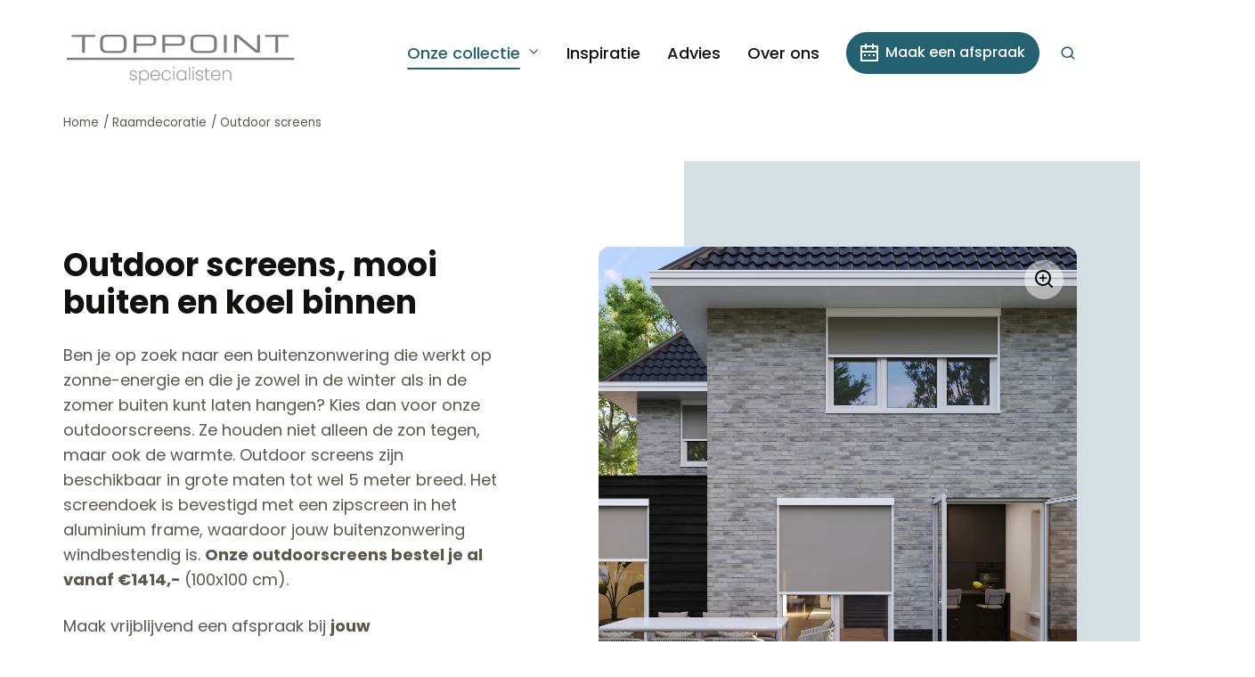

--- FILE ---
content_type: text/html;charset=utf-8
request_url: https://mrwoon.eu/be/be/raamdecoratie/outdoor-screens
body_size: 32376
content:
<!doctype html><html lang="nl" class="no-js "><head>
    <meta charset="utf-8">
    <title>Outdoor screens op maat gemaakt | bij jouw vakman in de buurt</title>
    <meta name="description" content="Zoek je buitenzonwering die tegen een (wind)stootje kan? Onze screens zijn tot wel 5 meter breed. Maak snel een meetafspraak bij jouw vakman in de buurt. ">
    
    
      <meta name="robots" content="index,follow">
    
    
    <script>
      var act = {};
         act.xs = 479;
         act.sm = 767;
         act.md = 1139;
      act.scroll_offset = {
      	sm: 66,
      	md: 66,
      	lg: 66,
      	get: function() {
      		if(window.matchMedia('(max-width: 767px)').matches) return act.scroll_offset.sm;
      		if(window.matchMedia('(min-width: 1140px)').matches) return act.scroll_offset.lg;
      		return act.scroll_offset.md;
      	},
      	set: function(sm, md, lg){
      		act.scroll_offset.sm = sm;
      		act.scroll_offset.md = md;
      		act.scroll_offset.lg = lg;
      	}
      };
    </script>
    
    <link rel="shortcut icon" href="https://mrwoon.eu/hubfs/05_Logos/00_Toppoint/Toppoint_T%20logo%20GRIJS%20FC%20425U-1.jpg">
    
    <meta name="viewport" content="width=device-width, initial-scale=1">

    
    <meta property="og:description" content="Zoek je buitenzonwering die tegen een (wind)stootje kan? Onze screens zijn tot wel 5 meter breed. Maak snel een meetafspraak bij jouw vakman in de buurt. ">
    <meta property="og:title" content="Outdoor screens op maat gemaakt | bij jouw vakman in de buurt">
    <meta name="twitter:description" content="Zoek je buitenzonwering die tegen een (wind)stootje kan? Onze screens zijn tot wel 5 meter breed. Maak snel een meetafspraak bij jouw vakman in de buurt. ">
    <meta name="twitter:title" content="Outdoor screens op maat gemaakt | bij jouw vakman in de buurt">

    

    
    <style>
a.cta_button{-moz-box-sizing:content-box !important;-webkit-box-sizing:content-box !important;box-sizing:content-box !important;vertical-align:middle}.hs-breadcrumb-menu{list-style-type:none;margin:0px 0px 0px 0px;padding:0px 0px 0px 0px}.hs-breadcrumb-menu-item{float:left;padding:10px 0px 10px 10px}.hs-breadcrumb-menu-divider:before{content:'›';padding-left:10px}.hs-featured-image-link{border:0}.hs-featured-image{float:right;margin:0 0 20px 20px;max-width:50%}@media (max-width: 568px){.hs-featured-image{float:none;margin:0;width:100%;max-width:100%}}.hs-screen-reader-text{clip:rect(1px, 1px, 1px, 1px);height:1px;overflow:hidden;position:absolute !important;width:1px}
</style>


  <style>
    .mrwrd .btn--accent.btn--fill, 
    .mrwrd .btn--accent.btn--outline:hover,
    .mrwrd .button--fill,
    .mrwrd .button--fill-hover:hover,
    .mrwrd .button--fill-arrow-front,
    .mrwrd .nav--light .nav__list--level1>li>a:before,
    .mrwrd header .mnav--light ul > li > ul .mnav__menu__item--expanded > .mnav__menu__label .mnav__menu__link, 
    .mrwrd .mrwoon-review .splide__pagination__page.is-active,
    .mrwrd header .mnav--light ul > li > ul .mnav__menu__item--expanded > .mnav__menu__label .mnav__menu__link:hover,
    .mrwrd .badge--accent,
    .mrwrd .autocomplete-active,
    .mrwrd .autocomplete-items div.autocomplete-active:hover,
    .mrwrd .accent-overlay .quick-action-overlay,
    .mrwrd .autocomplete-items div.autocomplete-active:nth-child(even),
    .mrwrd .mrwoon-blog-card .big-card:first-of-type .card{ 
      background: #246171;
    }
    .mrwrd .form .hs-button{
      background-color: #246171!important;
    }
    .mrwrd header .header__logo__text,
    .mrwrd .mnav--light .mnav__menu__list--level2 .mnav__menu__link:hover,
    .mrwrd .site-search--light .site-search__close, 
    .mrwrd .site-search--light .site-search__close:hover, 
    .mrwrd .site-search--light .site-search__open, 
    .mrwrd .site-search--light .site-search__open:hover,
    .mrwrd .mnav--light .mnav__open, 
    .mrwrd .mnav--light .mnav__open:hover,
    .mrwrd .mnav--light .mnav__close, 
    .mrwrd .mnav--light .mnav__close:hover,
    .mrwrd .site-search__open, 
    .mrwrd .site-search__open:hover
    .mrwrd .nav__list--level1>.nav__item--active-branch>a, 
    .mrwrd .nav__list--level1>.nav__item--expanded>a, 
    .mrwrd .nav__list--level1>li:hover>a:not(.btn),
    .mrwrd header .mnav__extra .mnav__extra__link:hover,
    .mrwrd footer.footer .social-icons svg,
    .mrwrd header .site-search__submit svg,
    .mrwrd .dealer-locatie-map .link,
    .mrwrd .site-search__result .hs-search-highlight,
    .mrwrd .btn--accent.btn--outline,
    .mrwrd .mrwoon-card .icon__glyph,
    .mrwrd .icon-accent,
    .list-checkmark ul li{
      color: #246171;
    }
    .mrwrd .nav__list--level1>.nav__item--active>a{
      color: #246171!important;
    }
    .mrwrd .accordion .accordion__chevron__down svg path,
    .mrwrd .accordion .accordion__chevron__up svg path,
    .mrwrd .svg-accent-color svg path,
    .mrwrd .dealer-locatie-map .content ul li svg g g,
    .scroll-mrwoon .scroll-to__arrow svg g g{
      fill: #246171;
    }
    .mrwrd .cta .section-bg__overlay--accent,
    .mrwrd .big-card .card.background--accent,
    .mrwrd .mrwoon-blog-card .big-card:first-of-type .card {
      background: #19444F;
    }

    .mrwrd header .mnav--light .mnav__menu__item--expanded > .mnav__menu__label .mnav__menu__link, 
    .mrwrd header .mnav--light .mnav__menu__item--expanded > .mnav__menu__label .mnav__menu__link:hover{
      background: #123139;
    }
    .mrwrd .cta .dnd-section:last-child{
      background: #0E272D;
    }
    .mrwrd .usp-sectie .logos__logo svg g g {
      fill: #66909C;
    }
    .team-slider .carousel-progress-bar-accent,
    .mrwrd #hs-eu-cookie-confirmation #hs-eu-confirmation-button{
       background:#246171!important;
    }
    .mrwrd .banner-about-us .section-bg-gradient,
    .mrwrd .home-locatie .section-bg-gradient,
    .mrwrd .accent-background-min .quick-action--custom,
    .mrwrd .button--fill-arrow-front-light{
      background-color:#D3DFE3;
    }
    .mrwrd header .nav__mega .nav__item.active .nav__link,
    .mrwrd header .nav__mega .nav__item:hover .nav__link,
    .mrwrd header .mnav--light .mnav__menu__list--level2 .mnav__menu__link.active,
    .mrwrd header .mnav__menu__link,
    .mrwrd header .mnav--light ul > li > ul .mnav__menu__item--expanded > ul .mnav__menu__link,
    .mrwrd header .mnav--light .mnav__menu__list--level3::after,
    .mrwrd .button--fill-arrow-front-light{
      background:#D3DFE3;
    }
    .mrwrd header .mnav--light ul > li > ul .mnav__menu__item--expanded > ul .mnav__menu__link:hover,
    .mrwrd header .mnav--light ul > li > ul > li > ul .mnav__menu__item--expanded .mnav__menu__link,
    .mrwrd header .mnav--light ul > li > ul > li > ul .mnav__menu__item--expanded .mnav__menu__link:hover,
    .mrwrd header .mnav--light .mnav__menu__item--expanded .mnav__menu__list--level3 .mnav__menu__item--expanded .mnav__menu__link,
    .mrwrd header .mnav--light .mnav__menu__item--expanded .mnav__menu__list--level3 .mnav__menu__item--expanded .mnav__menu__link:hover,
    .mrwrd header .mnav__menu__link.mnav__item--active{
      background:#BDD0D4;
    }
    .mrwrd .overlay-accent.overlay-left{
      background: linear-gradient(90deg,#0E272D,rgba(8,21,24,0) 100%,#0E272D 0);
    }
    .mrwrd .overlay-accent.overlay-right{
      background: linear-gradient(90deg,#0E272D,rgba(8,21,24,0) 0,#0E272D 100%);
    }
    .mrwrd .arrow-link-accent::after{
      content: url("data:image/svg+xml,%3C%3Fxml version='1.0' encoding='UTF-8'%3F%3E%3Csvg width='24px' height='24px' viewBox='0 0 24 24' version='1.1' xmlns='http://www.w3.org/2000/svg' xmlns:xlink='http://www.w3.org/1999/xlink'%3E%3Cg stroke='none' stroke-width='1' fill='none' fill-rule='evenodd'%3E%3Cg transform='translate(-24, -14)' fill='%23246171' fill-rule='nonzero'%3E%3Cg transform='translate(27.049, 19)'%3E%3Cpolygon points='14.6011998 6.10009822 9.9076998 1.27272645 11.1451248 0 17.9510498 7.000054 11.1451248 14 9.9076998 12.7272825 14.6011998 7.90000977 0 7.90000977 0 6.10009822'%3E%3C/polygon%3E%3C/g%3E%3C/g%3E%3C/g%3E%3C/svg%3E");
    }
    .mrwrd select.hs-input{
      background-image: url('data:image/svg+xml,<svg width="12.72796px" height="7.77822px" viewBox="0 0 12.72796 7.77822" version="1.1" xmlns="http://www.w3.org/2000/svg" xmlns:xlink="http://www.w3.org/1999/xlink"><g id="🔷-Symbols" stroke="none" stroke-width="1" fill="none" fill-rule="evenodd"><g id="Icons/Dropdown" transform="translate(-6, -8)" fill="%23246171" fill-rule="nonzero"><g id="arrow-down-s-line" transform="translate(6, 8)"><polygon id="Path" points="6.36396 4.94972 11.31376 0 12.72796 1.41421 6.36396 7.77822 0 1.41421 1.41422 0"></polygon></g></g></g></svg>');
    }
    .inspiration-page .date-banner:before{
      content:url('data:image/svg+xml,<svg width="20px" height="20px" viewBox="0 0 20 20" version="1.1" xmlns="http://www.w3.org/2000/svg" xmlns:xlink="http://www.w3.org/1999/xlink"><g id="3.-Inspiratie" stroke="none" stroke-width="1" fill="none" fill-rule="evenodd"><g id="3.0-Inspiratie" transform="translate(-48, -289)"><rect fill="%23FFFFFF" x="0" y="0" width="1440" height="5208"></rect><g id="Icons/Callendar" transform="translate(48, 289)" fill="%23246171" fill-rule="nonzero"><g id="calendar-2-line"><path d="M7,0 L7,2 L13,2 L13,0 L15,0 L15,2 L19,2 C19.5523,2 20,2.44772 20,3 L20,19 C20,19.5523 19.5523,20 19,20 L1,20 C0.44772,20 0,19.5523 0,19 L0,3 C0,2.44772 0.44772,2 1,2 L5,2 L5,0 L7,0 Z M18,10 L2,10 L2,18 L18,18 L18,10 Z M6,12 L6,14 L4,14 L4,12 L6,12 Z M11,12 L11,14 L9,14 L9,12 L11,12 Z M16,12 L16,14 L14,14 L14,12 L16,12 Z M5,4 L2,4 L2,8 L18,8 L18,4 L15,4 L15,6 L13,6 L13,4 L7,4 L7,6 L5,6 L5,4 Z" id="Shape"></path></g></g></g></g></svg>');
    }
    .mrwrd .list-checkmark ul li::before{
      content: url("data:image/svg+xml,%3Csvg width='24px' height='24px' viewBox='0 0 24 24' version='1.1' xmlns='http://www.w3.org/2000/svg' xmlns:xlink='http://www.w3.org/1999/xlink'%3E%3Ctitle%3EIcons/Checkmark%3C/title%3E%3Cg id='2.-Collecties' stroke='none' stroke-width='1' fill='none' fill-rule='evenodd'%3E%3Cg id='2.2-Collecties---Detail' transform='translate(-48, -705)' fill='%23246171' fill-rule='nonzero'%3E%3Cg id='checkbox-circle-line' transform='translate(50, 707)'%3E%3Cpath d='M10,20 C4.47715,20 0,15.5228 0,10 C0,4.47715 4.47715,0 10,0 C15.5228,0 20,4.47715 20,10 C20,15.5228 15.5228,20 10,20 Z M10,18 C14.4183,18 18,14.4183 18,10 C18,5.58172 14.4183,2 10,2 C5.58172,2 2,5.58172 2,10 C2,14.4183 5.58172,18 10,18 Z M9.0026,14 L4.75999,9.7574 L6.17421,8.3431 L9.0026,11.1716 L14.6595,5.51472 L16.0737,6.92893 L9.0026,14 Z' id='Shape'%3E%3C/path%3E%3C/g%3E%3C/g%3E%3C/g%3E%3C/svg%3E");
    }
    .mrwrd .logos-mrwoon .splide__pagination__page.is-active{
      background:#66909C;
    }
    .mrwrd header .site-search--light .site-search__input:focus,
    .mrwrd header .site-search--light .autocomplete-items,
    .mrwrd .btn--accent.btn--outline{
      border-color: #246171;
    }
    .mrwrd .hs-input:focus{
      border-color: #246171;
      box-shadow: 0 0 0 4px rgba(66,91,118,.15), inset 0 0 0 1px #246171;
    }
    .mrwrd .hs-input:hover{
      border-color: #246171;
      box-shadow: 0 0 0 0px rgba(66,91,118,.15), inset 0 0 0 1px #246171;
    }
      
    .mrwrd #hs-banner-parent{
       --hs-banner-accentColor: #246171!important;
       --hs-banner-accept-color:#246171!important;
    }
    @media (max-width: 767px) { 
      .mrwrd .button--fill-mobile.btn--light{
        background-color:#D3DFE3;
      } 
      .banner-about-us .dnd-section .dnd-column:last-child{
        background-color:#D3DFE3!important;
      }
      .team-slider .splide__arrow svg g,
      .mrwoon-blog-card .splide__arrow svg g{
       fill: #246171;
      }
    }
  </style>

<link rel="stylesheet" href="https://mrwoon.eu/hubfs/hub_generated/template_assets/1/87281818555/1769010831033/template_main.min.css">
<link rel="stylesheet" href="https://mrwoon.eu/hubfs/hub_generated/template_assets/1/87347555569/1769010817363/template_child.min.css">
<link rel="stylesheet" href="https://mrwoon.eu/hubfs/hub_generated/template_assets/1/87282616015/1769010834075/template_nav.min.css">
<link rel="stylesheet" href="https://mrwoon.eu/hubfs/hub_generated/template_assets/1/87282615790/1769010829850/template_mobile-nav.min.css">
<link rel="stylesheet" href="https://mrwoon.eu/hubfs/hub_generated/template_assets/1/89204565484/1769010824091/template_search.min.css">
<link rel="stylesheet" href="https://mrwoon.eu/hubfs/hub_generated/module_assets/1/89530748094/1744266583901/module_site-search.min.css">
<link rel="stylesheet" href="https://mrwoon.eu/hubfs/hub_generated/template_assets/1/87282594249/1769010838397/template_site-search.min.css">
<link rel="stylesheet" href="https://mrwoon.eu/hubfs/hub_generated/template_assets/1/87282851262/1769010836001/template_header-01.min.css">
<link rel="stylesheet" href="https://mrwoon.eu/hubfs/hub_generated/template_assets/1/87282616022/1769010841111/template_rich-text.min.css">
<link rel="stylesheet" href="https://mrwoon.eu/hubfs/hub_generated/template_assets/1/87282615786/1769010820803/template_section-extra-settings.min.css">

     <style>       
       .module--content_bucket_collection_category_1-module-4 .section-bg--warm-gray{
         background-color:#F8F7F5!important;
       }
     </style>
    

     <style>       
        .module--content_bucket_collection_category_1-module-4 .section-bg-gradient--right{
          background: linear-gradient(90deg, rgba(255,255,255,1) 60%, rgba(255,255,255,0) 60%);                                                                                                
       } 
        .module--content_bucket_collection_category_1-module-4 .section-bg-gradient--left{
          background: linear-gradient(90deg, rgba(255,255,255,0) 60%, rgba(255,255,255,1) 60%);                                                                                                
       } 
        @media (max-width: 767px) {
          .module--content_bucket_collection_category_1-module-4 .section-bg-gradient{
            background: linear-gradient(90deg, rgba(255,255,255,1) 100%, rgba(255,255,255,0) 100%);                                                                                                
            } 
          }
        }   
     </style>
    
<link rel="stylesheet" href="https://mrwoon.eu/hubfs/hub_generated/module_assets/1/87746408898/1744266575752/module_overlappende-afbeeldingen.min.css">
<link rel="stylesheet" href="https://mrwoon.eu/hubfs/hub_generated/template_assets/1/87282851289/1769010832405/template_box-over-image.min.css">

    <style>
      @media (max-width: 1139px) {

        .image-stack__item .left{
            transform: translateX(-100px);
            opacity: 0;
        }
        .image-stack__item .right{
            transform: translateX(100px);
            opacity: 0;
        }

      }
    #hs_cos_wrapper_content_bucket_collection_category_1-module-5 #box_over_image_content_bucket_collection_category_1-module-5 .box-over-image__box { padding:0px; }

@media (max-width:1139px) {
  #hs_cos_wrapper_content_bucket_collection_category_1-module-5 #box_over_image_content_bucket_collection_category_1-module-5 .box-over-image__box { padding:0px; }
}

@media (max-width:767px) {
  #hs_cos_wrapper_content_bucket_collection_category_1-module-5 #box_over_image_content_bucket_collection_category_1-module-5 .box-over-image__box { padding:0px; }
}

    </style>
  

     <style>       
       .module--content_bucket_collection_category_3-module-2 .section-bg--warm-gray{
         background-color:#F8F7F5!important;
       }
     </style>
    

     <style>       
        .module--content_bucket_collection_category_3-module-2 .section-bg-gradient--right{
          background: linear-gradient(90deg, rgba(255,255,255,1) 30%, rgba(255,255,255,0) 30%);                                                                                                
       } 
        .module--content_bucket_collection_category_3-module-2 .section-bg-gradient--left{
          background: linear-gradient(90deg, rgba(255,255,255,0) 30%, rgba(255,255,255,1) 30%);                                                                                                
       } 
        @media (max-width: 767px) {
          .module--content_bucket_collection_category_3-module-2 .section-bg-gradient{
            background: linear-gradient(0deg, rgba(255,255,255,1) 20%, rgba(255,255,255,0) 20%);                                                                                                
            } 
          }
        }   
     </style>
    

    <style>
      @media (max-width: 1139px) {

        .image-stack__item .left{
            transform: translateX(-100px);
            opacity: 0;
        }
        .image-stack__item .right{
            transform: translateX(100px);
            opacity: 0;
        }

      }
    #hs_cos_wrapper_content_bucket_collection_category_3-module-3 #box_over_image_content_bucket_collection_category_3-module-3 .box-over-image__box { padding:0px; }

@media (max-width:1139px) {
  #hs_cos_wrapper_content_bucket_collection_category_3-module-3 #box_over_image_content_bucket_collection_category_3-module-3 .box-over-image__box { padding:0px; }
}

@media (max-width:767px) {
  #hs_cos_wrapper_content_bucket_collection_category_3-module-3 #box_over_image_content_bucket_collection_category_3-module-3 .box-over-image__box { padding:0px; }
}

    </style>
  

    <style>
      @media (max-width: 1139px) {

        .image-stack__item .left{
            transform: translateX(-100px);
            opacity: 0;
        }
        .image-stack__item .right{
            transform: translateX(100px);
            opacity: 0;
        }

      }
    #hs_cos_wrapper_content_bucket_collection_category_4-module-4 #box_over_image_content_bucket_collection_category_4-module-4 .box-over-image__box { padding:0px; }

@media (max-width:1139px) {
  #hs_cos_wrapper_content_bucket_collection_category_4-module-4 #box_over_image_content_bucket_collection_category_4-module-4 .box-over-image__box { padding:0px; }
}

@media (max-width:767px) {
  #hs_cos_wrapper_content_bucket_collection_category_4-module-4 #box_over_image_content_bucket_collection_category_4-module-4 .box-over-image__box { padding:0px; }
}

    </style>
  

    <style>
      @media (max-width: 1139px) {

        .image-stack__item .left{
            transform: translateX(-100px);
            opacity: 0;
        }
        .image-stack__item .right{
            transform: translateX(100px);
            opacity: 0;
        }

      }
    #hs_cos_wrapper_content_bucket_collection_category_5-module-2 #box_over_image_content_bucket_collection_category_5-module-2 .box-over-image__box { padding:0px; }

@media (max-width:1139px) {
  #hs_cos_wrapper_content_bucket_collection_category_5-module-2 #box_over_image_content_bucket_collection_category_5-module-2 .box-over-image__box { padding:0px; }
}

@media (max-width:767px) {
  #hs_cos_wrapper_content_bucket_collection_category_5-module-2 #box_over_image_content_bucket_collection_category_5-module-2 .box-over-image__box { padding:0px; }
}

    </style>
  

    <style>
      @media (max-width: 1139px) {

        .image-stack__item .left{
            transform: translateX(-100px);
            opacity: 0;
        }
        .image-stack__item .right{
            transform: translateX(100px);
            opacity: 0;
        }

      }
    #hs_cos_wrapper_content_bucket_collection_category_5-module-9 #box_over_image_content_bucket_collection_category_5-module-9 .box-over-image__box { padding:0px; }

@media (max-width:1139px) {
  #hs_cos_wrapper_content_bucket_collection_category_5-module-9 #box_over_image_content_bucket_collection_category_5-module-9 .box-over-image__box { padding:0px; }
}

@media (max-width:767px) {
  #hs_cos_wrapper_content_bucket_collection_category_5-module-9 #box_over_image_content_bucket_collection_category_5-module-9 .box-over-image__box { padding:0px; }
}

    </style>
  

    <style>
      @media (max-width: 1139px) {

        .image-stack__item .left{
            transform: translateX(-100px);
            opacity: 0;
        }
        .image-stack__item .right{
            transform: translateX(100px);
            opacity: 0;
        }

      }
    #hs_cos_wrapper_content_bucket_collection_category_6-module-2 #box_over_image_content_bucket_collection_category_6-module-2 .box-over-image__box { padding:0px; }

@media (max-width:1139px) {
  #hs_cos_wrapper_content_bucket_collection_category_6-module-2 #box_over_image_content_bucket_collection_category_6-module-2 .box-over-image__box { padding:0px; }
}

@media (max-width:767px) {
  #hs_cos_wrapper_content_bucket_collection_category_6-module-2 #box_over_image_content_bucket_collection_category_6-module-2 .box-over-image__box { padding:0px; }
}

    </style>
  

     <style>       
       .module--content_bucket_collection_category_7-module-2 .section-bg--warm-gray{
         background-color:#F8F7F5!important;
       }
     </style>
    

     <style>       
        .module--content_bucket_collection_category_7-module-2 .section-bg-gradient--right{
          background: linear-gradient(90deg, rgba(255,255,255,1) 30%, rgba(255,255,255,0) 30%);                                                                                                
       } 
        .module--content_bucket_collection_category_7-module-2 .section-bg-gradient--left{
          background: linear-gradient(90deg, rgba(255,255,255,0) 30%, rgba(255,255,255,1) 30%);                                                                                                
       } 
        @media (max-width: 767px) {
          .module--content_bucket_collection_category_7-module-2 .section-bg-gradient{
            background: linear-gradient(0deg, rgba(255,255,255,1) 20%, rgba(255,255,255,0) 20%);                                                                                                
            } 
          }
        }   
     </style>
    

    <style>
      @media (max-width: 1139px) {

        .image-stack__item .left{
            transform: translateX(-100px);
            opacity: 0;
        }
        .image-stack__item .right{
            transform: translateX(100px);
            opacity: 0;
        }

      }
    #hs_cos_wrapper_content_bucket_collection_category_7-module-3 #box_over_image_content_bucket_collection_category_7-module-3 .box-over-image__box { padding:0px; }

@media (max-width:1139px) {
  #hs_cos_wrapper_content_bucket_collection_category_7-module-3 #box_over_image_content_bucket_collection_category_7-module-3 .box-over-image__box { padding:0px; }
}

@media (max-width:767px) {
  #hs_cos_wrapper_content_bucket_collection_category_7-module-3 #box_over_image_content_bucket_collection_category_7-module-3 .box-over-image__box { padding:0px; }
}

    </style>
  
<link rel="stylesheet" href="https://mrwoon.eu/hubfs/hub_generated/module_assets/1/89191458523/1744266580982/module_feature-card.min.css">
<link rel="stylesheet" href="https://mrwoon.eu/hubfs/hub_generated/template_assets/1/87282594235/1769010831832/template_feature-card.min.css">
<link rel="stylesheet" href="https://mrwoon.eu/hubfs/hub_generated/module_assets/1/87935038909/1744266576805/module_divider.min.css">
<link rel="stylesheet" href="https://mrwoon.eu/hubfs/hub_generated/template_assets/1/87282851296/1769010839404/template_accordion.min.css">

     <style>       
       .module--content_bucket_other_collection-module-4 .section-bg--warm-gray{
         background-color:#F8F7F5!important;
       }
     </style>
    
<link rel="stylesheet" href="https://mrwoon.eu/hubfs/hub_generated/module_assets/1/88063790821/1744266577817/module_usp-slider.min.css">
<link rel="stylesheet" href="https://mrwoon.eu/hubfs/hub_generated/template_assets/1/87281818320/1769010822237/template_logos.min.css">
<link rel="stylesheet" href="https://mrwoon.eu/hubfs/hub_generated/template_assets/1/88602683372/1769010822792/template_splide.min.css">
<link rel="stylesheet" href="https://mrwoon.eu/hubfs/hub_generated/template_assets/1/87282851261/1769010836539/template_footer-11.min.css">
<link rel="stylesheet" href="https://mrwoon.eu/hubfs/hub_generated/template_assets/1/87282851283/1769010832632/template_column-navigation.min.css">
<style>
  @font-face {
    font-family: "Poppins";
    font-weight: 400;
    font-style: normal;
    font-display: swap;
    src: url("/_hcms/googlefonts/Poppins/regular.woff2") format("woff2"), url("/_hcms/googlefonts/Poppins/regular.woff") format("woff");
  }
  @font-face {
    font-family: "Poppins";
    font-weight: 500;
    font-style: normal;
    font-display: swap;
    src: url("/_hcms/googlefonts/Poppins/500.woff2") format("woff2"), url("/_hcms/googlefonts/Poppins/500.woff") format("woff");
  }
  @font-face {
    font-family: "Poppins";
    font-weight: 600;
    font-style: normal;
    font-display: swap;
    src: url("/_hcms/googlefonts/Poppins/600.woff2") format("woff2"), url("/_hcms/googlefonts/Poppins/600.woff") format("woff");
  }
  @font-face {
    font-family: "Poppins";
    font-weight: 700;
    font-style: normal;
    font-display: swap;
    src: url("/_hcms/googlefonts/Poppins/700.woff2") format("woff2"), url("/_hcms/googlefonts/Poppins/700.woff") format("woff");
  }
  @font-face {
    font-family: "Poppins";
    font-weight: 800;
    font-style: normal;
    font-display: swap;
    src: url("/_hcms/googlefonts/Poppins/800.woff2") format("woff2"), url("/_hcms/googlefonts/Poppins/800.woff") format("woff");
  }
  @font-face {
    font-family: "Poppins";
    font-weight: 700;
    font-style: normal;
    font-display: swap;
    src: url("/_hcms/googlefonts/Poppins/700.woff2") format("woff2"), url("/_hcms/googlefonts/Poppins/700.woff") format("woff");
  }
  @font-face {
    font-family: "Poppins";
    font-weight: 400;
    font-style: normal;
    font-display: swap;
    src: url("/_hcms/googlefonts/Poppins/regular.woff2") format("woff2"), url("/_hcms/googlefonts/Poppins/regular.woff") format("woff");
  }
  @font-face {
    font-family: "Jost";
    font-weight: 700;
    font-style: normal;
    font-display: swap;
    src: url("/_hcms/googlefonts/Jost/700.woff2") format("woff2"), url("/_hcms/googlefonts/Jost/700.woff") format("woff");
  }
  @font-face {
    font-family: "Jost";
    font-weight: 500;
    font-style: normal;
    font-display: swap;
    src: url("/_hcms/googlefonts/Jost/500.woff2") format("woff2"), url("/_hcms/googlefonts/Jost/500.woff") format("woff");
  }
  @font-face {
    font-family: "Jost";
    font-weight: 600;
    font-style: normal;
    font-display: swap;
    src: url("/_hcms/googlefonts/Jost/600.woff2") format("woff2"), url("/_hcms/googlefonts/Jost/600.woff") format("woff");
  }
  @font-face {
    font-family: "Jost";
    font-weight: 400;
    font-style: normal;
    font-display: swap;
    src: url("/_hcms/googlefonts/Jost/regular.woff2") format("woff2"), url("/_hcms/googlefonts/Jost/regular.woff") format("woff");
  }
</style>

<!-- Editor Styles -->
<style id="hs_editor_style" type="text/css">
#hs_cos_wrapper_content_bucket_collection_category_5-module-3  { display: block !important; padding-bottom: 40px !important }
#hs_cos_wrapper_content_bucket_collection_category_5-module-3  { display: block !important; padding-bottom: 40px !important }
.content_bucket_collection_category_6-row-0-force-full-width-section > .row-fluid {
  max-width: none !important;
}
.content_bucket_collection_category_9-row-0-force-full-width-section > .row-fluid {
  max-width: none !important;
}
/* HubSpot Non-stacked Media Query Styles */
@media (min-width:768px) {
  .content_bucket_collection_category_9-row-2-vertical-alignment > .row-fluid {
    display: -ms-flexbox !important;
    -ms-flex-direction: row;
    display: flex !important;
    flex-direction: row;
  }
  .content_bucket_collection_category_9-column-8-vertical-alignment {
    display: -ms-flexbox !important;
    -ms-flex-direction: column !important;
    -ms-flex-pack: center !important;
    display: flex !important;
    flex-direction: column !important;
    justify-content: center !important;
  }
  .content_bucket_collection_category_9-column-8-vertical-alignment > div {
    flex-shrink: 0 !important;
  }
  .content_bucket_collection_category_9-column-6-vertical-alignment {
    display: -ms-flexbox !important;
    -ms-flex-direction: column !important;
    -ms-flex-pack: center !important;
    display: flex !important;
    flex-direction: column !important;
    justify-content: center !important;
  }
  .content_bucket_collection_category_9-column-6-vertical-alignment > div {
    flex-shrink: 0 !important;
  }
}
/* HubSpot Styles (default) */
.content_bucket_collection_category-row-0-padding {
  padding-top: 10px !important;
  padding-bottom: 10px !important;
}
.content_bucket_collection_category_3-row-0-padding {
  padding-bottom: 98px !important;
}
.content_bucket_collection_category_4-row-0-padding {
  padding-top: 200px !important;
}
.content_bucket_collection_category_5-row-0-padding {
  padding-bottom: 0px !important;
}
.content_bucket_collection_category_5-row-1-margin {
  margin-top: -85px !important;
}
.content_bucket_collection_category_5-row-1-padding {
  padding-top: 0px !important;
}
.content_bucket_collection_category_6-row-0-padding {
  padding-top: 0px !important;
  padding-bottom: 0px !important;
  padding-left: 0px !important;
  padding-right: 0px !important;
}
.content_bucket_collection_category_7-row-0-padding {
  padding-bottom: 98px !important;
}
.content_bucket_collection_category_9-row-0-padding {
  padding-top: 20px !important;
  padding-bottom: 20px !important;
}
.content_bucket_collection_category_9-row-2-padding {
  padding-top: 0px !important;
  padding-bottom: 20px !important;
}
.content_bucket_other_collection-row-0-margin {
  margin-bottom: -75px !important;
}
.content_bucket_other_collection-row-0-padding {
  padding-bottom: 0px !important;
}
.content_bucket_other_collection-row-1-padding {
  padding-top: 120px !important;
  padding-bottom: 120px !important;
}
.content_bucket_other_collection-row-2-padding {
  padding-top: 30px !important;
  padding-bottom: 30px !important;
  padding-left: 0px !important;
  padding-right: 0px !important;
}
/* HubSpot Styles (mobile) */
@media (max-width: 767px) {
  .content_bucket_collection_category_3-row-0-padding {
    padding-bottom: 0px !important;
  }
  .content_bucket_collection_category_4-row-0-padding {
    padding-top: 20px !important;
    padding-bottom: 20px !important;
  }
  .content_bucket_collection_category_4-column-1-padding {
    padding-bottom: 40px !important;
  }
  .content_bucket_collection_category_5-row-0-padding {
    padding-top: 20px !important;
    padding-bottom: 0px !important;
  }
  .content_bucket_collection_category_5-row-1-margin {
    margin-top: 0px !important;
  }
  .content_bucket_collection_category_5-row-1-padding {
    padding-top: 0px !important;
  }
  .content_bucket_collection_category_7-row-0-padding {
    padding-bottom: 0px !important;
  }
  .content_bucket_collection_category_9-row-0-padding {
    padding-top: 30px !important;
  }
  .content_bucket_collection_category_9-row-2-padding {
    padding-top: 0px !important;
  }
}
</style>
    

    
<!--  Added by GoogleAnalytics4 integration -->
<script>
var _hsp = window._hsp = window._hsp || [];
window.dataLayer = window.dataLayer || [];
function gtag(){dataLayer.push(arguments);}

var useGoogleConsentModeV2 = true;
var waitForUpdateMillis = 1000;


if (!window._hsGoogleConsentRunOnce) {
  window._hsGoogleConsentRunOnce = true;

  gtag('consent', 'default', {
    'ad_storage': 'denied',
    'analytics_storage': 'denied',
    'ad_user_data': 'denied',
    'ad_personalization': 'denied',
    'wait_for_update': waitForUpdateMillis
  });

  if (useGoogleConsentModeV2) {
    _hsp.push(['useGoogleConsentModeV2'])
  } else {
    _hsp.push(['addPrivacyConsentListener', function(consent){
      var hasAnalyticsConsent = consent && (consent.allowed || (consent.categories && consent.categories.analytics));
      var hasAdsConsent = consent && (consent.allowed || (consent.categories && consent.categories.advertisement));

      gtag('consent', 'update', {
        'ad_storage': hasAdsConsent ? 'granted' : 'denied',
        'analytics_storage': hasAnalyticsConsent ? 'granted' : 'denied',
        'ad_user_data': hasAdsConsent ? 'granted' : 'denied',
        'ad_personalization': hasAdsConsent ? 'granted' : 'denied'
      });
    }]);
  }
}

gtag('js', new Date());
gtag('set', 'developer_id.dZTQ1Zm', true);
gtag('config', 'G-087FV11RFR');
</script>
<script async src="https://www.googletagmanager.com/gtag/js?id=G-087FV11RFR"></script>

<!-- /Added by GoogleAnalytics4 integration -->

<!--  Added by GoogleTagManager integration -->
<script>
var _hsp = window._hsp = window._hsp || [];
window.dataLayer = window.dataLayer || [];
function gtag(){dataLayer.push(arguments);}

var useGoogleConsentModeV2 = true;
var waitForUpdateMillis = 1000;



var hsLoadGtm = function loadGtm() {
    if(window._hsGtmLoadOnce) {
      return;
    }

    if (useGoogleConsentModeV2) {

      gtag('set','developer_id.dZTQ1Zm',true);

      gtag('consent', 'default', {
      'ad_storage': 'denied',
      'analytics_storage': 'denied',
      'ad_user_data': 'denied',
      'ad_personalization': 'denied',
      'wait_for_update': waitForUpdateMillis
      });

      _hsp.push(['useGoogleConsentModeV2'])
    }

    (function(w,d,s,l,i){w[l]=w[l]||[];w[l].push({'gtm.start':
    new Date().getTime(),event:'gtm.js'});var f=d.getElementsByTagName(s)[0],
    j=d.createElement(s),dl=l!='dataLayer'?'&l='+l:'';j.async=true;j.src=
    'https://www.googletagmanager.com/gtm.js?id='+i+dl;f.parentNode.insertBefore(j,f);
    })(window,document,'script','dataLayer','GTM-KZBCGB6B');

    window._hsGtmLoadOnce = true;
};

_hsp.push(['addPrivacyConsentListener', function(consent){
  if(consent.allowed || (consent.categories && consent.categories.analytics)){
    hsLoadGtm();
  }
}]);

</script>

<!-- /Added by GoogleTagManager integration -->

    <link rel="canonical" href="https://mrwoon.eu/be/be/raamdecoratie/outdoor-screens">

<script>
// Config: welke UTM's wil je opslaan
const utmParams = ["utm_source", "utm_medium", "utm_campaign", "utm_term", "utm_content"];
const cookieDays = 90; // aantal dagen dat UTM's bewaard blijven

// Helpers: cookies
function setCookie(name, value, days) {
  const d = new Date();
  d.setTime(d.getTime() + (days*24*60*60*1000));
  const expires = "expires="+ d.toUTCString();
  document.cookie = name + "=" + encodeURIComponent(value) + ";" + expires + ";path=/";
}
function getCookie(name) {
  const cname = name + "=";
  const decodedCookie = decodeURIComponent(document.cookie);
  const ca = decodedCookie.split(';');
  for(let i=0;i<ca.length;i++) {
    let c = ca[i].trim();
    if (c.indexOf(cname) === 0) {
      return c.substring(cname.length, c.length);
    }
  }
  return "";
}

// 1. UTM's of fallback opslaan
(function storeTrafficSource() {
  const urlParams = new URLSearchParams(window.location.search);
  let hasUtm = false;

  // check UTM's
  utmParams.forEach(param => {
    const value = urlParams.get(param);
    if (value) {
      setCookie(param, value, cookieDays);
      hasUtm = true;
    }
  });

  // fallback als er geen UTM's zijn
  if (!hasUtm) {
    const referrer = document.referrer;
    let source = "direct";
    let medium = "(none)";

    if (referrer) {
      const hostname = new URL(referrer).hostname;

      // check organic
      if (/(google|bing|yahoo|duckduckgo)\./i.test(hostname)) {
        source = hostname;
        medium = "organic";
      } 
      // anders referral
      else {
        source = hostname;
        medium = "referral";
      }
    }

    // schrijf de cookies
    setCookie("utm_source", source, cookieDays);
    setCookie("utm_medium", medium, cookieDays);
    if (!getCookie("utm_campaign")) {
      setCookie("utm_campaign", "(direct)", cookieDays);
    }
  }
})();

// 2. Cookies invullen in formulieren
function fillUtmsInForms() {
  utmParams.forEach(param => {
    const value = getCookie(param);
    if (value) {
      const inputs = document.querySelectorAll(`input[name="${param}"]`);
      inputs.forEach(input => { input.value = value; });
    }
  });
}

// 3. Direct uitvoeren & ook bij HubSpot form load
document.addEventListener("DOMContentLoaded", fillUtmsInForms);

if (window.hbspt) {
  const originalFormCreate = window.hbspt.forms.create;
  window.hbspt.forms.create = function(formDef) {
    const callbacks = formDef.onFormReady;
    formDef.onFormReady = function($form) {
      fillUtmsInForms();
      if (typeof callbacks === "function") {
        callbacks($form);
      }
    };
    return originalFormCreate.call(this, formDef);
  };
}
</script>













<meta property="og:url" content="https://mrwoon.eu/be/be/raamdecoratie/outdoor-screens">
<meta name="twitter:card" content="summary">
<meta http-equiv="content-language" content="nl">






    
    <meta property="og:url" content="https://mrwoon.eu/be/be/raamdecoratie/outdoor-screens">
    
    
    
    
    
    
    
    
    
    
    
    
    
    
    
    
    
    
    
    
    
    
    
    
      
      
        
      
    
    
    
    
    
    
    
    
    
      
    
    
    <script type="application/ld+json">
    {
      "@context": "https://schema.org",
      "@graph": [
        {
          "@type": "Organization",
          "@id": "https://mrwoon.eu/#organization",
          "name": "MrWoon Raamdecoratie",
          "url": "https://mrwoon.eu",
          "logo": {
            "@type": "ImageObject",
            "@id": "https://mrwoon.eu/",
            "url": "https://140583162.fs1.hubspotusercontent-eu1.net/hubfs/140583162/Logo_Toppoint_specialisten-1.png",
            "caption": "MrWoon Raamdecoratie logo"
          },
          "description": "MrWoon Raamdecoratie - Jouw lokale specialist voor raamdecoratie op maat. 100% maatwerk en 7 jaar garantie.",
          "sameAs": ["https://www.facebook.com/toppointmrwoon/","https://www.instagram.com/toppoint_raamdecoratie/","https://www.linkedin.com/company/toppoint/","https://nl.pinterest.com/toppoint_benelux"]
        },
        {
          "@type": "WebSite",
          "@id": "https://mrwoon.eu/#website",
          "name": "MrWoon Raamdecoratie",
          "url": "https://mrwoon.eu",
          "publisher": {
            "@id": "https://mrwoon.eu/#organization"
          }
        },
        {
          "@type": ["LocalBusiness", "HomeAndConstructionBusiness"],
          "@id": "https://mrwoon.eu/be/be",
          "name": "jouw woonspecialist jouw buurt",
          "url": "https://mrwoon.eu/be/be",
          "parentOrganization": {
            "@id": "https://mrwoon.eu/#organization"
          },
          "logo": {
            "@type": "ImageObject",
            "url": "Image{width=263"
          },
          "description": "Raambekleding op maat nodig? Bezoek onze specialisten. # De vakman bij jou in de buurt # 100% maatwerk # 7 jaar garantie",
          "address": {
            "@type": "PostalAddress",
            "addressLocality": "jouw buurt",
            "addressRegion": "België",
            "addressCountry": "BE"
          },
          "priceRange": "€€",
          "currenciesAccepted": "EUR",
          "sameAs": ["https://www.facebook.com/toppointmrwoon/","https://www.instagram.com/toppoint_raamdecoratie/","https://www.linkedin.com/company/toppoint/","https://nl.pinterest.com/toppoint_benelux"]
        },
        {
          "@type": "WebPage",
          "@id": "https://mrwoon.eu/be/be/raamdecoratie/outdoor-screens",
          "url": "https://mrwoon.eu/be/be/raamdecoratie/outdoor-screens",
          "name": "Outdoor screens op maat gemaakt | bij jouw vakman in de buurt",
          "description": "Zoek je buitenzonwering die tegen een (wind)stootje kan? Onze screens zijn tot wel 5 meter breed. Maak snel een meetafspraak bij jouw vakman in de buurt. ",
          "isPartOf": {
            "@id": "https://mrwoon.eu/"
          },
          "about": {
            "@id": "https://mrwoon.eu/be/be"
          },
          "inLanguage": "nl"
        }
      ]
    }
    </script>
    
  <meta name="generator" content="HubSpot"></head>

  <body class="  hs-content-id-101211286730 hs-site-page page  mrwrd">
<!--  Added by GoogleTagManager integration -->
<noscript><iframe src="https://www.googletagmanager.com/ns.html?id=GTM-KZBCGB6B" height="0" width="0" style="display:none;visibility:hidden"></iframe></noscript>

<!-- /Added by GoogleTagManager integration -->

    
    <div id="top"></div>
    <div class="page">
      
  
    






















  


<header class="header header--1  header--sticky header--w-search header--wo-lang hs-search-hidden">
  
  <div class="header__sticky-wrapper">
    <div class="header__sticky-element">
      <div class="header__section header__section--main section">
        <div class="header__center container">
          <div class="row items-center">
            <div class="col s3 md-s3 sm-s4 justify-center">
              <div class="header__logo">
                
                <div class="header__logo__static">
                  <div id="hs_cos_wrapper_static_header_logo" class="hs_cos_wrapper hs_cos_wrapper_widget hs_cos_wrapper_type_module widget-type-logo" style="" data-hs-cos-general-type="widget" data-hs-cos-type="module">
  






















  
  <span id="hs_cos_wrapper_static_header_logo_hs_logo_widget" class="hs_cos_wrapper hs_cos_wrapper_widget hs_cos_wrapper_type_logo" style="" data-hs-cos-general-type="widget" data-hs-cos-type="logo"><a href="https://mrwoon.eu/be/be?hsLang=nl" id="hs-link-static_header_logo_hs_logo_widget" style="border-width:0px;border:0px;"><img src="https://mrwoon.eu/hs-fs/hubfs/Logo_Toppoint_specialisten-1.png?width=263&amp;height=83&amp;name=Logo_Toppoint_specialisten-1.png" class="hs-image-widget " height="83" style="height: auto;width:263px;border-width:0px;border:0px;" width="263" alt="jouw woonspecialist" title="jouw woonspecialist" srcset="https://mrwoon.eu/hs-fs/hubfs/Logo_Toppoint_specialisten-1.png?width=132&amp;height=42&amp;name=Logo_Toppoint_specialisten-1.png 132w, https://mrwoon.eu/hs-fs/hubfs/Logo_Toppoint_specialisten-1.png?width=263&amp;height=83&amp;name=Logo_Toppoint_specialisten-1.png 263w, https://mrwoon.eu/hs-fs/hubfs/Logo_Toppoint_specialisten-1.png?width=395&amp;height=125&amp;name=Logo_Toppoint_specialisten-1.png 395w, https://mrwoon.eu/hs-fs/hubfs/Logo_Toppoint_specialisten-1.png?width=526&amp;height=166&amp;name=Logo_Toppoint_specialisten-1.png 526w, https://mrwoon.eu/hs-fs/hubfs/Logo_Toppoint_specialisten-1.png?width=658&amp;height=208&amp;name=Logo_Toppoint_specialisten-1.png 658w, https://mrwoon.eu/hs-fs/hubfs/Logo_Toppoint_specialisten-1.png?width=789&amp;height=249&amp;name=Logo_Toppoint_specialisten-1.png 789w" sizes="(max-width: 263px) 100vw, 263px"></a></span>
</div>
                </div>
                <div class="header__logo__overlap">
                  <div id="hs_cos_wrapper_overlapping_header_logo" class="hs_cos_wrapper hs_cos_wrapper_widget hs_cos_wrapper_type_module widget-type-logo" style="" data-hs-cos-general-type="widget" data-hs-cos-type="module">
  






















  
  <span id="hs_cos_wrapper_overlapping_header_logo_hs_logo_widget" class="hs_cos_wrapper hs_cos_wrapper_widget hs_cos_wrapper_type_logo" style="" data-hs-cos-general-type="widget" data-hs-cos-type="logo"><a href="https://mrwoon.eu/be/be?hsLang=nl" id="hs-link-overlapping_header_logo_hs_logo_widget" style="border-width:0px;border:0px;"><img src="https://mrwoon.eu/hs-fs/hubfs/Logo_Toppoint_specialisten-1.png?width=263&amp;height=83&amp;name=Logo_Toppoint_specialisten-1.png" class="hs-image-widget " height="83" style="height: auto;width:263px;border-width:0px;border:0px;" width="263" alt="jouw woonspecialist" title="jouw woonspecialist" srcset="https://mrwoon.eu/hs-fs/hubfs/Logo_Toppoint_specialisten-1.png?width=132&amp;height=42&amp;name=Logo_Toppoint_specialisten-1.png 132w, https://mrwoon.eu/hs-fs/hubfs/Logo_Toppoint_specialisten-1.png?width=263&amp;height=83&amp;name=Logo_Toppoint_specialisten-1.png 263w, https://mrwoon.eu/hs-fs/hubfs/Logo_Toppoint_specialisten-1.png?width=395&amp;height=125&amp;name=Logo_Toppoint_specialisten-1.png 395w, https://mrwoon.eu/hs-fs/hubfs/Logo_Toppoint_specialisten-1.png?width=526&amp;height=166&amp;name=Logo_Toppoint_specialisten-1.png 526w, https://mrwoon.eu/hs-fs/hubfs/Logo_Toppoint_specialisten-1.png?width=658&amp;height=208&amp;name=Logo_Toppoint_specialisten-1.png 658w, https://mrwoon.eu/hs-fs/hubfs/Logo_Toppoint_specialisten-1.png?width=789&amp;height=249&amp;name=Logo_Toppoint_specialisten-1.png 789w" sizes="(max-width: 263px) 100vw, 263px"></a></span>
</div>
                </div>
                
                
                  <div class="header__logo__sticky">
                    <div id="hs_cos_wrapper_sticky_header_logo" class="hs_cos_wrapper hs_cos_wrapper_widget hs_cos_wrapper_type_module widget-type-logo" style="" data-hs-cos-general-type="widget" data-hs-cos-type="module">
  






















  
  <span id="hs_cos_wrapper_sticky_header_logo_hs_logo_widget" class="hs_cos_wrapper hs_cos_wrapper_widget hs_cos_wrapper_type_logo" style="" data-hs-cos-general-type="widget" data-hs-cos-type="logo"><a href="https://mrwoon.eu/be/be?hsLang=nl" id="hs-link-sticky_header_logo_hs_logo_widget" style="border-width:0px;border:0px;"><img src="https://mrwoon.eu/hs-fs/hubfs/Logo_Toppoint_specialisten-1.png?width=263&amp;height=83&amp;name=Logo_Toppoint_specialisten-1.png" class="hs-image-widget " height="83" style="height: auto;width:263px;border-width:0px;border:0px;" width="263" alt="jouw woonspecialist" title="jouw woonspecialist" srcset="https://mrwoon.eu/hs-fs/hubfs/Logo_Toppoint_specialisten-1.png?width=132&amp;height=42&amp;name=Logo_Toppoint_specialisten-1.png 132w, https://mrwoon.eu/hs-fs/hubfs/Logo_Toppoint_specialisten-1.png?width=263&amp;height=83&amp;name=Logo_Toppoint_specialisten-1.png 263w, https://mrwoon.eu/hs-fs/hubfs/Logo_Toppoint_specialisten-1.png?width=395&amp;height=125&amp;name=Logo_Toppoint_specialisten-1.png 395w, https://mrwoon.eu/hs-fs/hubfs/Logo_Toppoint_specialisten-1.png?width=526&amp;height=166&amp;name=Logo_Toppoint_specialisten-1.png 526w, https://mrwoon.eu/hs-fs/hubfs/Logo_Toppoint_specialisten-1.png?width=658&amp;height=208&amp;name=Logo_Toppoint_specialisten-1.png 658w, https://mrwoon.eu/hs-fs/hubfs/Logo_Toppoint_specialisten-1.png?width=789&amp;height=249&amp;name=Logo_Toppoint_specialisten-1.png 789w" sizes="(max-width: 263px) 100vw, 263px"></a></span>
</div>
                  </div>
                
              </div>
            </div>
            <div class="col s9 md-s9 sm-s8">
              <div class="flex flex-row items-center justify-end no-shrink">
                <div class="header__nav">
                  
                  <nav class="nav nav--light nav--arrows nav--on-hover hs-skip-lang-url-rewrite" flyout-delay="200" aria-label="Main menu">
                    <ul class="nav__list nav__list--level1">
                      
                        <li class="nav__item nav__item--branch nav__item--mega-branch nav__item--active">
                          <a class="nav__link" href="javascript:;">Onze collectie<span class="nav__mega-hover-extender"></span></a>
                          <div class="nav__mega">
                            <div class="container">
                              <button class="close"></button>
                              <div class="row">
                                <div class="col s4">
                                  <ul class="nav__list nav__list--level2">
                                    
                                      
                                        
                                        <li class="nav__item active" data-key="104931823845">
                                          <a class="nav__link" href="https://mrwoon.eu/be/be/raamdecoratie">Raamdecoratie</a>
                                        </li>
                                      
                                    
                                      
                                        
                                        <li class="nav__item" data-key="104931823848">
                                          <a class="nav__link" href="https://mrwoon.eu/be/be/pvc-vloeren">Vloeren pvc</a>
                                        </li>
                                      
                                    
                                      
                                        
                                        <li class="nav__item" data-key="104931823849">
                                          <a class="nav__link" href="https://mrwoon.eu/be/be/visgraatvloer">Vloeren visgraat</a>
                                        </li>
                                      
                                    
                                      
                                        
                                        <li class="nav__item" data-key="104931823850">
                                          <a class="nav__link" href="https://mrwoon.eu/be/be/parket">Vloeren parket</a>
                                        </li>
                                      
                                    
                                      
                                        
                                        <li class="nav__item" data-key="104931823851">
                                          <a class="nav__link" href="https://mrwoon.eu/be/be/vloerkleden">Vloerkleden</a>
                                        </li>
                                      
                                    
                                      
                                        
                                        <li class="nav__item" data-key="104931823852">
                                          <a class="nav__link" href="https://mrwoon.eu/be/be/traprenovatie">Traprenovatie</a>
                                        </li>
                                      
                                    
                                      
                                        
                                        <li class="nav__item" data-key="104931823853">
                                          <a class="nav__link" href="https://mrwoon.eu/be/be/behang">Behang</a>
                                        </li>
                                      
                                    
                                      
                                        
                                        <li class="nav__item" data-key="104931823854">
                                          <a class="nav__link" href="https://mrwoon.eu/be/be/tapijt">Tapijt</a>
                                        </li>
                                      
                                    
                                      
                                        
                                        <li class="nav__item" data-key="104931823855">
                                          <a class="nav__link" href="https://mrwoon.eu/be/be/verf">Verf</a>
                                        </li>
                                      
                                    
                                      
                                        
                                        <li class="nav__item" data-key="104931823856">
                                          <a class="nav__link" href="https://mrwoon.eu/be/be/kasten">Kasten op maat</a>
                                        </li>
                                      
                                    
                                      
                                        
                                        <li class="nav__item" data-key="104931823857">
                                          <a class="nav__link" href="https://mrwoon.eu/be/be/trap-stofferen">Trap stofferen</a>
                                        </li>
                                      
                                    
                                      
                                        
                                        <li class="nav__item" data-key="104931823858">
                                          <a class="nav__link" href="https://mrwoon.eu/be/be/laminaat">Laminaat</a>
                                        </li>
                                      
                                    
                                      
                                        
                                        <li class="nav__item" data-key="104931823859">
                                          <a class="nav__link" href="https://mrwoon.eu/be/be/marmoleum">Marmoleum</a>
                                        </li>
                                      
                                    
                                  </ul>
                                </div>
                                <div class="col s4">          

                                  
                                    
                                      
                                      <ul class="nav__list nav__list--level3 raamdecoratie id104931823845 active">
                                          
                                            
                                          
                                            
                                          
                                            
                                          
                                            
                                          
                                            
                                          
                                            
                                          
                                            
                                          
                                            
                                          
                                            
                                          
                                            
                                              
                                              
                                              <li class="nav__item" data-key="104931823860">
                                                <a class="nav__link" href="https://mrwoon.eu/be/be/raamdecoratie/nieuw">Nieuw</a>
                                              </li>
                                            
                                          
                                            
                                              
                                              
                                              <li class="nav__item" data-key="326171969784">
                                                <a class="nav__link" href="https://mrwoon.eu/be/be/raamdecoratie/openwave-gordijnen">OpenWave®</a>
                                              </li>
                                            
                                          
                                            
                                              
                                              
                                              <li class="nav__item" data-key="216866899161">
                                                <a class="nav__link" href="https://mrwoon.eu/be/be/raamdecoratie/easyedge">EasyEdge®</a>
                                              </li>
                                            
                                          
                                            
                                              
                                              
                                              <li class="nav__item" data-key="104931823861">
                                                <a class="nav__link" href="https://mrwoon.eu/be/be/raamdecoratie/easyclick">EasyClick®</a>
                                              </li>
                                            
                                          
                                            
                                              
                                              
                                              <li class="nav__item" data-key="104931823862">
                                                <a class="nav__link" href="https://mrwoon.eu/be/be/raamdecoratie/gordijnen">Gordijnen</a>
                                              </li>
                                            
                                          
                                            
                                              
                                              
                                              <li class="nav__item" data-key="104931823863">
                                                <a class="nav__link" href="https://mrwoon.eu/be/be/raamdecoratie/vouwgordijnen">Vouwgordijnen</a>
                                              </li>
                                            
                                          
                                            
                                              
                                              
                                              <li class="nav__item" data-key="104931823864">
                                                <a class="nav__link" href="https://mrwoon.eu/be/be/raamdecoratie/rolgordijnen">Rolgordijnen</a>
                                              </li>
                                            
                                          
                                            
                                              
                                              
                                              <li class="nav__item" data-key="104931823865">
                                                <a class="nav__link" href="https://mrwoon.eu/be/be/raamdecoratie/plissegordijnen">Plisségordijnen</a>
                                              </li>
                                            
                                          
                                            
                                              
                                              
                                              <li class="nav__item" data-key="104931824058">
                                                <a class="nav__link" href="https://mrwoon.eu/be/be/raamdecoratie/jaloezieen">Jaloezieën</a>
                                              </li>
                                            
                                          
                                            
                                              
                                              
                                              <li class="nav__item" data-key="104931824059">
                                                <a class="nav__link" href="https://mrwoon.eu/be/be/raamdecoratie/lamellen">Lamellen</a>
                                              </li>
                                            
                                          
                                            
                                              
                                              
                                              <li class="nav__item" data-key="104931824060">
                                                <a class="nav__link" href="https://mrwoon.eu/be/be/raamdecoratie/horren">Horren</a>
                                              </li>
                                            
                                          
                                            
                                              
                                              
                                              <li class="nav__item active" data-key="104931824061">
                                                <a class="nav__link" href="https://mrwoon.eu/be/be/raamdecoratie/outdoor-screens">Outdoor screens</a>
                                              </li>
                                            
                                          
                                        </ul>
                                      
                                    
                                  
                                    
                                      
                                    
                                  
                                    
                                      
                                    
                                  
                                    
                                      
                                    
                                  
                                    
                                      
                                    
                                  
                                    
                                      
                                    
                                  
                                    
                                      
                                    
                                  
                                    
                                      
                                    
                                  
                                    
                                      
                                    
                                  
                                    
                                      
                                    
                                  
                                    
                                      
                                    
                                  
                                    
                                      
                                    
                                  
                                    
                                      
                                    
                                  

                                </div>
                                <div class="col s4">
                                  
                                    
                                      
                                        
                                          
                                        
                                          
                                        
                                          
                                        
                                          
                                        
                                          
                                        
                                          
                                        
                                          
                                        
                                          
                                        
                                          
                                        
                                          
                                            
                                            
                                            <ul class="nav__list nav__list--level4 nieuw id104931823860 ">
                                              
                                                
                                                  
                                                  <li class="nav__item">
                                                    <a class="nav__link" href="https://mrwoon.eu/be/be/raamdecoratie/nieuw/azibi-houten-vouwgordijnen">Azibi® vouwgordijnen</a>
                                                  </li>
                                                
                                              
                                                
                                                  
                                                  <li class="nav__item">
                                                    <a class="nav__link" href="https://mrwoon.eu/be/be/raamdecoratie/nieuw/azibi-houten-rolgordijnen">Azibi® rolgordijnen</a>
                                                  </li>
                                                
                                              
                                                
                                              
                                                
                                                  
                                                  <li class="nav__item">
                                                    <a class="nav__link" href="https://mrwoon.eu/be/be/raamdecoratie/nieuw/corde-inbetween">Corde inbetween</a>
                                                  </li>
                                                
                                              
                                                
                                              
                                                
                                              
                                                
                                              
                                                
                                              
                                                
                                              
                                                
                                              
                                                
                                              
                                                
                                              
                                                
                                              
                                                
                                              
                                                
                                              
                                                
                                              
                                                
                                              
                                                
                                              
                                                
                                              
                                                
                                              
                                                
                                              
                                                
                                              
                                                
                                              
                                                
                                              
                                                
                                              
                                                
                                              
                                                
                                              
                                                
                                              
                                                
                                              
                                                
                                              
                                                
                                              
                                                
                                              
                                              <li>&nbsp;</li>
                                              </ul>
                                            
                                          
                                        
                                          
                                            
                                            
                                          
                                        
                                          
                                            
                                            
                                            <ul class="nav__list nav__list--level4 easyedge id216866899161 ">
                                              
                                                
                                              
                                                
                                              
                                                
                                              
                                                
                                              
                                                
                                              
                                                
                                              
                                                
                                              
                                                
                                              
                                                
                                              
                                                
                                              
                                                
                                              
                                                
                                              
                                                
                                              
                                                
                                                  
                                                  <li class="nav__item">
                                                    <a class="nav__link" href="https://mrwoon.eu/be/be/raamdecoratie/easyedge/aluminium-jaloezieen">Scala® aluminium jaloezieën</a>
                                                  </li>
                                                
                                              
                                                
                                              
                                                
                                              
                                                
                                              
                                                
                                              
                                                
                                              
                                                
                                              
                                                
                                              
                                                
                                              
                                                
                                                  
                                                  <li class="nav__item">
                                                    <a class="nav__link" href="https://mrwoon.eu/be/be/raamdecoratie/easyedge/lichtdoorlatende-iso-plissegordijnen">Lichtdoorlatende Iso plissé® gordijnen</a>
                                                  </li>
                                                
                                              
                                                
                                                  
                                                  <li class="nav__item">
                                                    <a class="nav__link" href="https://mrwoon.eu/be/be/raamdecoratie/easyedge/verduisterende-iso-plissegordijnen">Verduisterende Iso plissé® gordijnen</a>
                                                  </li>
                                                
                                              
                                                
                                              
                                                
                                                  
                                                  <li class="nav__item">
                                                    <a class="nav__link" href="https://mrwoon.eu/be/be/raamdecoratie/easyedge/raamhorren">Raamhorren</a>
                                                  </li>
                                                
                                              
                                                
                                                  
                                                  <li class="nav__item">
                                                    <a class="nav__link" href="https://mrwoon.eu/be/be/raamdecoratie/easyedge/installatieservice-raamdecoratie">Meten &amp; plaatsen</a>
                                                  </li>
                                                
                                              
                                                
                                              
                                                
                                              
                                                
                                              
                                                
                                              
                                                
                                              
                                              <li>&nbsp;</li>
                                              </ul>
                                            
                                          
                                        
                                          
                                            
                                            
                                            <ul class="nav__list nav__list--level4 easyclick id104931823861 ">
                                              
                                                
                                              
                                                
                                              
                                                
                                              
                                                
                                              
                                                
                                              
                                                
                                              
                                                
                                              
                                                
                                              
                                                
                                              
                                                
                                              
                                                
                                              
                                                
                                              
                                                
                                              
                                                
                                                  
                                                  <li class="nav__item">
                                                    <a class="nav__link" href="https://mrwoon.eu/be/be/raamdecoratie/easyclick/aluminium-jaloezieen">Scala® aluminium jaloezieën</a>
                                                  </li>
                                                
                                              
                                                
                                              
                                                
                                              
                                                
                                              
                                                
                                              
                                                
                                              
                                                
                                              
                                                
                                                  
                                                  <li class="nav__item">
                                                    <a class="nav__link" href="https://mrwoon.eu/be/be/raamdecoratie/easyclick/lichtdoorlatende-plissegordijnen">Lichtdoorlatende plisségordijnen</a>
                                                  </li>
                                                
                                              
                                                
                                                  
                                                  <li class="nav__item">
                                                    <a class="nav__link" href="https://mrwoon.eu/be/be/raamdecoratie/easyclick/verduisterende-plissegordijnen">Verduisterende plisségordijnen</a>
                                                  </li>
                                                
                                              
                                                
                                                  
                                                  <li class="nav__item">
                                                    <a class="nav__link" href="https://mrwoon.eu/be/be/raamdecoratie/easyclick/lichtdoorlatende-iso-plissegordijnen">Lichtdoorlatende Iso plissé® gordijnen</a>
                                                  </li>
                                                
                                              
                                                
                                                  
                                                  <li class="nav__item">
                                                    <a class="nav__link" href="https://mrwoon.eu/be/be/raamdecoratie/easyclick/verduisterende-iso-plissegordijnen">Verduisterende Iso plissé® gordijnen</a>
                                                  </li>
                                                
                                              
                                                
                                              
                                                
                                              
                                                
                                                  
                                                  <li class="nav__item">
                                                    <a class="nav__link" href="https://mrwoon.eu/be/be/raamdecoratie/easyclick/installatieservice-raamdecoratie">Meten &amp; plaatsen</a>
                                                  </li>
                                                
                                              
                                                
                                              
                                                
                                              
                                                
                                              
                                                
                                              
                                                
                                              
                                              <li>&nbsp;</li>
                                              </ul>
                                            
                                          
                                        
                                          
                                            
                                            
                                            <ul class="nav__list nav__list--level4 gordijnen id104931823862 ">
                                              
                                                
                                              
                                                
                                              
                                                
                                                  
                                                  <li class="nav__item">
                                                    <a class="nav__link" href="https://mrwoon.eu/be/be/raamdecoratie/gordijnen/inbetween-gordijnen">Inbetween gordijnen</a>
                                                  </li>
                                                
                                              
                                                
                                                  
                                                  <li class="nav__item">
                                                    <a class="nav__link" href="https://mrwoon.eu/be/be/raamdecoratie/gordijnen/corde-inbetween">Corde inbetween</a>
                                                  </li>
                                                
                                              
                                                
                                                  
                                                  <li class="nav__item">
                                                    <a class="nav__link" href="https://mrwoon.eu/be/be/raamdecoratie/gordijnen/overgordijnen">Overgordijnen</a>
                                                  </li>
                                                
                                              
                                                
                                                  
                                                  <li class="nav__item">
                                                    <a class="nav__link" href="https://mrwoon.eu/be/be/raamdecoratie/gordijnen/verduisterende-gordijnen">Verduisterende gordijnen</a>
                                                  </li>
                                                
                                              
                                                
                                                  
                                                  <li class="nav__item">
                                                    <a class="nav__link" href="https://mrwoon.eu/be/be/raamdecoratie/gordijnen/versus">Versus® gordijnen</a>
                                                  </li>
                                                
                                              
                                                
                                              
                                                
                                              
                                                
                                              
                                                
                                              
                                                
                                              
                                                
                                              
                                                
                                              
                                                
                                              
                                                
                                              
                                                
                                              
                                                
                                              
                                                
                                              
                                                
                                              
                                                
                                              
                                                
                                              
                                                
                                              
                                                
                                              
                                                
                                              
                                                
                                              
                                                
                                                  
                                                  <li class="nav__item">
                                                    <a class="nav__link" href="https://mrwoon.eu/be/be/raamdecoratie/gordijnen/installatieservice-raamdecoratie">Meten &amp; plaatsen</a>
                                                  </li>
                                                
                                              
                                                
                                              
                                                
                                              
                                                
                                              
                                                
                                              
                                                
                                              
                                              <li>&nbsp;</li>
                                              </ul>
                                            
                                          
                                        
                                          
                                            
                                            
                                            <ul class="nav__list nav__list--level4 vouwgordijnen id104931823863 ">
                                              
                                                
                                                  
                                                  <li class="nav__item">
                                                    <a class="nav__link" href="https://mrwoon.eu/be/be/raamdecoratie/vouwgordijnen/azibi-houten-vouwgordijnen">Azibi® vouwgordijnen</a>
                                                  </li>
                                                
                                              
                                                
                                              
                                                
                                              
                                                
                                              
                                                
                                              
                                                
                                              
                                                
                                              
                                                
                                                  
                                                  <li class="nav__item">
                                                    <a class="nav__link" href="https://mrwoon.eu/be/be/raamdecoratie/vouwgordijnen/lichtdoorlatende-vouwgordijnen">Lichtdoorlatende vouwgordijnen</a>
                                                  </li>
                                                
                                              
                                                
                                                  
                                                  <li class="nav__item">
                                                    <a class="nav__link" href="https://mrwoon.eu/be/be/raamdecoratie/vouwgordijnen/verduisterende-vouwgordijnen">Verduisterend vouwgordijnen</a>
                                                  </li>
                                                
                                              
                                                
                                              
                                                
                                              
                                                
                                              
                                                
                                              
                                                
                                              
                                                
                                              
                                                
                                              
                                                
                                              
                                                
                                              
                                                
                                              
                                                
                                              
                                                
                                              
                                                
                                              
                                                
                                              
                                                
                                              
                                                
                                              
                                                
                                              
                                                
                                                  
                                                  <li class="nav__item">
                                                    <a class="nav__link" href="https://mrwoon.eu/be/be/raamdecoratie/vouwgordijnen/installatieservice-raamdecoratie">Meten &amp; plaatsen</a>
                                                  </li>
                                                
                                              
                                                
                                              
                                                
                                              
                                                
                                              
                                                
                                              
                                                
                                              
                                              <li>&nbsp;</li>
                                              </ul>
                                            
                                          
                                        
                                          
                                            
                                            
                                            <ul class="nav__list nav__list--level4 rolgordijnen id104931823864 ">
                                              
                                                
                                              
                                                
                                                  
                                                  <li class="nav__item">
                                                    <a class="nav__link" href="https://mrwoon.eu/be/be/raamdecoratie/rolgordijnen/azibi-houten-rolgordijnen">Azibi® rolgordijnen</a>
                                                  </li>
                                                
                                              
                                                
                                              
                                                
                                              
                                                
                                              
                                                
                                              
                                                
                                              
                                                
                                              
                                                
                                              
                                                
                                                  
                                                  <li class="nav__item">
                                                    <a class="nav__link" href="https://mrwoon.eu/be/be/raamdecoratie/rolgordijnen/lichtdoorlatende-rolgordijnen">Lichtdoorlatende rolgordijnen</a>
                                                  </li>
                                                
                                              
                                                
                                                  
                                                  <li class="nav__item">
                                                    <a class="nav__link" href="https://mrwoon.eu/be/be/raamdecoratie/rolgordijnen/verduisterende-rolgordijnen">Verduisterende rolgordijnen</a>
                                                  </li>
                                                
                                              
                                                
                                                  
                                                  <li class="nav__item">
                                                    <a class="nav__link" href="https://mrwoon.eu/be/be/raamdecoratie/rolgordijnen/duo-rolgordijnen">Duo rolgordijnen</a>
                                                  </li>
                                                
                                              
                                                
                                              
                                                
                                              
                                                
                                              
                                                
                                              
                                                
                                              
                                                
                                              
                                                
                                              
                                                
                                              
                                                
                                              
                                                
                                              
                                                
                                              
                                                
                                              
                                                
                                              
                                                
                                              
                                                
                                                  
                                                  <li class="nav__item">
                                                    <a class="nav__link" href="https://mrwoon.eu/be/be/raamdecoratie/rolgordijnen/installatieservice-raamdecoratie">Meten &amp; plaatsen</a>
                                                  </li>
                                                
                                              
                                                
                                              
                                                
                                              
                                                
                                              
                                                
                                              
                                                
                                              
                                              <li>&nbsp;</li>
                                              </ul>
                                            
                                          
                                        
                                          
                                            
                                            
                                            <ul class="nav__list nav__list--level4 plissegordijnen id104931823865 ">
                                              
                                                
                                              
                                                
                                              
                                                
                                              
                                                
                                              
                                                
                                              
                                                
                                              
                                                
                                              
                                                
                                              
                                                
                                              
                                                
                                              
                                                
                                              
                                                
                                              
                                                
                                              
                                                
                                              
                                                
                                              
                                                
                                              
                                                
                                              
                                                
                                              
                                                
                                              
                                                
                                              
                                                
                                                  
                                                  <li class="nav__item">
                                                    <a class="nav__link" href="https://mrwoon.eu/be/be/raamdecoratie/plissegordijnen/lichtdoorlatende-plissegordijnen">Lichtdoorlatende plisségordijnen</a>
                                                  </li>
                                                
                                              
                                                
                                                  
                                                  <li class="nav__item">
                                                    <a class="nav__link" href="https://mrwoon.eu/be/be/raamdecoratie/plissegordijnen/verduisterende-plissegordijnen">Verduisterende plisségordijnen</a>
                                                  </li>
                                                
                                              
                                                
                                                  
                                                  <li class="nav__item">
                                                    <a class="nav__link" href="https://mrwoon.eu/be/be/raamdecoratie/plissegordijnen/lichtdoorlatende-iso-plissegordijnen">Lichtdoorlatende Iso plissé® gordijnen</a>
                                                  </li>
                                                
                                              
                                                
                                                  
                                                  <li class="nav__item">
                                                    <a class="nav__link" href="https://mrwoon.eu/be/be/raamdecoratie/plissegordijnen/verduisterende-iso-plissegordijnen">Verduisterende Iso plissé® gordijnen</a>
                                                  </li>
                                                
                                              
                                                
                                              
                                                
                                              
                                                
                                                  
                                                  <li class="nav__item">
                                                    <a class="nav__link" href="https://mrwoon.eu/be/be/raamdecoratie/plissegordijnen/installatieservice-raamdecoratie">Meten &amp; plaatsen</a>
                                                  </li>
                                                
                                              
                                                
                                              
                                                
                                              
                                                
                                              
                                                
                                              
                                                
                                              
                                              <li>&nbsp;</li>
                                              </ul>
                                            
                                          
                                        
                                          
                                            
                                            
                                            <ul class="nav__list nav__list--level4 jaloezieen id104931824058 ">
                                              
                                                
                                              
                                                
                                              
                                                
                                              
                                                
                                              
                                                
                                              
                                                
                                              
                                                
                                              
                                                
                                              
                                                
                                              
                                                
                                              
                                                
                                              
                                                
                                              
                                                
                                                  
                                                  <li class="nav__item">
                                                    <a class="nav__link" href="https://mrwoon.eu/be/be/raamdecoratie/jaloezieen/houten-jaloezieen">Silva® houten jaloezieën</a>
                                                  </li>
                                                
                                              
                                                
                                                  
                                                  <li class="nav__item">
                                                    <a class="nav__link" href="https://mrwoon.eu/be/be/raamdecoratie/jaloezieen/aluminium-jaloezieen">Scala® aluminium jaloezieën</a>
                                                  </li>
                                                
                                              
                                                
                                              
                                                
                                              
                                                
                                              
                                                
                                              
                                                
                                              
                                                
                                              
                                                
                                              
                                                
                                              
                                                
                                              
                                                
                                              
                                                
                                              
                                                
                                              
                                                
                                                  
                                                  <li class="nav__item">
                                                    <a class="nav__link" href="https://mrwoon.eu/be/be/raamdecoratie/jaloezieen/installatieservice-raamdecoratie">Meten &amp; plaatsen</a>
                                                  </li>
                                                
                                              
                                                
                                              
                                                
                                              
                                                
                                              
                                                
                                              
                                                
                                              
                                              <li>&nbsp;</li>
                                              </ul>
                                            
                                          
                                        
                                          
                                            
                                            
                                            <ul class="nav__list nav__list--level4 lamellen id104931824059 ">
                                              
                                                
                                              
                                                
                                              
                                                
                                              
                                                
                                              
                                                
                                              
                                                
                                              
                                                
                                              
                                                
                                              
                                                
                                              
                                                
                                              
                                                
                                              
                                                
                                              
                                                
                                              
                                                
                                              
                                                
                                                  
                                                  <li class="nav__item">
                                                    <a class="nav__link" href="https://mrwoon.eu/be/be/raamdecoratie/lamellen/iso-reflex-lamellen">Iso Reflex®</a>
                                                  </li>
                                                
                                              
                                                
                                                  
                                                  <li class="nav__item">
                                                    <a class="nav__link" href="https://mrwoon.eu/be/be/raamdecoratie/lamellen/aluminium-lamellen">Aluminium lamellen</a>
                                                  </li>
                                                
                                              
                                                
                                                  
                                                  <li class="nav__item">
                                                    <a class="nav__link" href="https://mrwoon.eu/be/be/raamdecoratie/lamellen/stoffen-lamellen">Stoffen lamellen</a>
                                                  </li>
                                                
                                              
                                                
                                                  
                                                  <li class="nav__item">
                                                    <a class="nav__link" href="https://mrwoon.eu/be/be/raamdecoratie/lamellen/screendoek-lamellen">Screendoek lamellen</a>
                                                  </li>
                                                
                                              
                                                
                                                  
                                                  <li class="nav__item">
                                                    <a class="nav__link" href="https://mrwoon.eu/be/be/raamdecoratie/lamellen/pvc-lamellen">Pvc lamellen</a>
                                                  </li>
                                                
                                              
                                                
                                              
                                                
                                              
                                                
                                              
                                                
                                              
                                                
                                              
                                                
                                              
                                                
                                              
                                                
                                                  
                                                  <li class="nav__item">
                                                    <a class="nav__link" href="https://mrwoon.eu/be/be/raamdecoratie/lamellen/installatieservice-raamdecoratie">Meten &amp; plaatsen</a>
                                                  </li>
                                                
                                              
                                                
                                              
                                                
                                              
                                                
                                              
                                                
                                              
                                                
                                              
                                              <li>&nbsp;</li>
                                              </ul>
                                            
                                          
                                        
                                          
                                            
                                            
                                            <ul class="nav__list nav__list--level4 horren id104931824060 ">
                                              
                                                
                                              
                                                
                                              
                                                
                                              
                                                
                                              
                                                
                                              
                                                
                                              
                                                
                                              
                                                
                                              
                                                
                                              
                                                
                                              
                                                
                                              
                                                
                                              
                                                
                                              
                                                
                                              
                                                
                                              
                                                
                                              
                                                
                                              
                                                
                                              
                                                
                                              
                                                
                                              
                                                
                                              
                                                
                                              
                                                
                                              
                                                
                                              
                                                
                                                  
                                                  <li class="nav__item">
                                                    <a class="nav__link" href="https://mrwoon.eu/be/be/raamdecoratie/horren/hordeuren">Hordeuren</a>
                                                  </li>
                                                
                                              
                                                
                                                  
                                                  <li class="nav__item">
                                                    <a class="nav__link" href="https://mrwoon.eu/be/be/raamdecoratie/horren/raamhorren">Raamhorren</a>
                                                  </li>
                                                
                                              
                                                
                                                  
                                                  <li class="nav__item">
                                                    <a class="nav__link" href="https://mrwoon.eu/be/be/raamdecoratie/horren/installatieservice-raamdecoratie">Meten &amp; plaatsen</a>
                                                  </li>
                                                
                                              
                                                
                                              
                                                
                                              
                                                
                                              
                                                
                                              
                                                
                                              
                                              <li>&nbsp;</li>
                                              </ul>
                                            
                                          
                                        
                                          
                                            
                                            
                                          
                                        
                                      
                                    
                                  
                                    
                                      
                                    
                                  
                                    
                                      
                                    
                                  
                                    
                                      
                                    
                                  
                                    
                                      
                                    
                                  
                                    
                                      
                                    
                                  
                                    
                                      
                                    
                                  
                                    
                                      
                                    
                                  
                                    
                                      
                                    
                                  
                                    
                                      
                                    
                                  
                                    
                                      
                                    
                                  
                                    
                                      
                                    
                                  
                                    
                                      
                                    
                                  

                                </div>
                              </div>
                            </div>
                          </div>
                        </li>
                      
                      
                        
                          
                          <li class="nav__item">
                            
                              <a class="nav__link " href="https://mrwoon.eu/be/be/inspiratie">Inspiratie</a>
                            
                          </li>
                        
                      
                        
                          
                          <li class="nav__item">
                            
                              <a class="nav__link " href="https://mrwoon.eu/be/be/advies">Advies</a>
                            
                          </li>
                        
                      
                        
                          
                          <li class="nav__item">
                            
                              <a class="nav__link " href="https://mrwoon.eu/be/be/over-ons">Over ons</a>
                            
                          </li>
                        
                      
                        
                          
                          <li class="nav__item">
                            
                              <a class="btn btn--fill btn--medium btn--accent btn--default  btn--static_header_buttons-1" href="https://mrwoon.eu/be/be/afspraak">                             
                                <svg width="20px" height="20px" viewbox="0 0 20 20" version="1.1" xmlns="http://www.w3.org/2000/svg" xmlns:xlink="http://www.w3.org/1999/xlink">
                                    <g stroke="none" stroke-width="1" fill="none" fill-rule="evenodd">
                                        <g id="Icons/Callendar" transform="translate(-2, -2)" fill="#ffffff" fill-rule="nonzero">
                                            <g id="calendar-2-line" transform="translate(2, 2)">
                                                <path d="M7,0 L7,2 L13,2 L13,0 L15,0 L15,2 L19,2 C19.5523,2 20,2.44772 20,3 L20,19 C20,19.5523 19.5523,20 19,20 L1,20 C0.44772,20 0,19.5523 0,19 L0,3 C0,2.44772 0.44772,2 1,2 L5,2 L5,0 L7,0 Z M18,10 L2,10 L2,18 L18,18 L18,10 Z M6,12 L6,14 L4,14 L4,12 L6,12 Z M11,12 L11,14 L9,14 L9,12 L11,12 Z M16,12 L16,14 L14,14 L14,12 L16,12 Z M5,4 L2,4 L2,8 L18,8 L18,4 L15,4 L15,6 L13,6 L13,4 L7,4 L7,6 L5,6 L5,4 Z" id="Shape"></path>
                                            </g>
                                        </g>
                                    </g>
                                </svg>
                                Maak een afspraak</a>
                            
                          </li>
                        
                      
                        
                      
                        
                      
                        
                      
                    </ul>
                  </nav>
                </div>
                
                  <div class="header__search">
                    <div id="hs_cos_wrapper_header_search" class="hs_cos_wrapper hs_cos_wrapper_widget hs_cos_wrapper_type_module" style="" data-hs-cos-general-type="widget" data-hs-cos-type="module">




<script type="text/javascript">
  const availablePages = []
        availablePages.push({id: 104931823840, url: 'https://mrwoon.eu/be/be/inspiratie', name: 'Inspiratie' })
        availablePages.push({id: 104931823841, url: 'https://mrwoon.eu/be/be/advies', name: 'Advies' })
        availablePages.push({id: 104931823842, url: 'https://mrwoon.eu/be/be/over-ons', name: 'Over ons' })
        availablePages.push({id: 104931823843, url: 'https://mrwoon.eu/be/be/afspraak', name: 'Maak een afspraak' })
        availablePages.push({id: 104931823844, url: 'https://mrwoon.eu/be/be/contact', name: 'Contact' })
        availablePages.push({id: 104931823845, url: 'https://mrwoon.eu/be/be/raamdecoratie', name: 'Raamdecoratie' })
        availablePages.push({id: 104931823847, url: 'https://mrwoon.eu/be/be/privacybeleid', name: 'Privacybeleid' })
        availablePages.push({id: 104931823848, url: 'https://mrwoon.eu/be/be/pvc-vloeren', name: 'Vloeren pvc' })
        availablePages.push({id: 104931823849, url: 'https://mrwoon.eu/be/be/visgraatvloer', name: 'Vloeren visgraat' })
        availablePages.push({id: 104931823850, url: 'https://mrwoon.eu/be/be/parket', name: 'Vloeren parket' })
        availablePages.push({id: 104931823851, url: 'https://mrwoon.eu/be/be/vloerkleden', name: 'Vloerkleden' })
        availablePages.push({id: 104931823852, url: 'https://mrwoon.eu/be/be/traprenovatie', name: 'Traprenovatie' })
        availablePages.push({id: 104931823853, url: 'https://mrwoon.eu/be/be/behang', name: 'Behang' })
        availablePages.push({id: 104931823854, url: 'https://mrwoon.eu/be/be/tapijt', name: 'Tapijt' })
        availablePages.push({id: 104931823855, url: 'https://mrwoon.eu/be/be/verf', name: 'Verf' })
        availablePages.push({id: 104931823856, url: 'https://mrwoon.eu/be/be/kasten', name: 'Kasten op maat' })
        availablePages.push({id: 104931823857, url: 'https://mrwoon.eu/be/be/trap-stofferen', name: 'Trap stofferen' })
        availablePages.push({id: 104931823858, url: 'https://mrwoon.eu/be/be/laminaat', name: 'Laminaat' })
        availablePages.push({id: 104931823859, url: 'https://mrwoon.eu/be/be/marmoleum', name: 'Marmoleum' })</script>

<div id="header_search" class="site-search site-search--light txt--light">
  <a href="javascript:;" class="site-search__open ui-icon" role="button" aria-label="Open search window">
    <svg width="24" height="24" viewbox="0 0 24 24" xmlns="http://www.w3.org/2000/svg">
      <path d="M20.71 19.29L17.31 15.9C18.407 14.5025 19.0022 12.7767 19 11C19 9.41775 18.5308 7.87103 17.6518 6.55544C16.7727 5.23984 15.5233 4.21446 14.0615 3.60896C12.5997 3.00346 10.9911 2.84504 9.43928 3.15372C7.88743 3.4624 6.46197 4.22433 5.34315 5.34315C4.22433 6.46197 3.4624 7.88743 3.15372 9.43928C2.84504 10.9911 3.00347 12.5997 3.60897 14.0615C4.21447 15.5233 5.23985 16.7727 6.55544 17.6518C7.87103 18.5308 9.41775 19 11 19C12.7767 19.0022 14.5025 18.407 15.9 17.31L19.29 20.71C19.383 20.8037 19.4936 20.8781 19.6154 20.9289C19.7373 20.9797 19.868 21.0058 20 21.0058C20.132 21.0058 20.2627 20.9797 20.3846 20.9289C20.5064 20.8781 20.617 20.8037 20.71 20.71C20.8037 20.617 20.8781 20.5064 20.9289 20.3846C20.9797 20.2627 21.0058 20.132 21.0058 20C21.0058 19.868 20.9797 19.7373 20.9289 19.6154C20.8781 19.4936 20.8037 19.383 20.71 19.29ZM5 11C5 9.81331 5.3519 8.65327 6.01119 7.66658C6.67047 6.67988 7.60755 5.91085 8.7039 5.45672C9.80026 5.0026 11.0067 4.88378 12.1705 5.11529C13.3344 5.3468 14.4035 5.91824 15.2426 6.75736C16.0818 7.59647 16.6532 8.66557 16.8847 9.82946C17.1162 10.9933 16.9974 12.1997 16.5433 13.2961C16.0892 14.3925 15.3201 15.3295 14.3334 15.9888C13.3467 16.6481 12.1867 17 11 17C9.4087 17 7.88258 16.3679 6.75736 15.2426C5.63214 14.1174 5 12.5913 5 11Z" fill="currentColor" />
    </svg>
  </a>
  <div class="site-search__popup">
    <div class="site-search__bar">
      <form id="searchForm" class="site-search__form" autocomplete="off" results-zero-text="Sorry, geen resultaten gevonden.">
        <input class="site-search__input" id="searchInput" name="searchInput" type="text" placeholder="Waar ben je naar op zoek?" title="Waar ben je naar op zoek?">
        <input name="portalId" type="hidden" value="140583162">
        <input name="language" type="hidden" value="">
        <input name="domains" type="hidden" value="all">
        <input name="prefix" type="hidden" value="/be/be">
        <input name="locationsTable" type="hidden" value="5557237">
        <input name="level1Table" type="hidden" value="54773973">
        <input name="level2Table" type="hidden" value="54770422">
        <input name="level3Table" type="hidden" value="54775770">
        <input name="inspirationExclude" type="hidden" value="[]">
        <input name="level1Include" type="hidden" value="[104931823843, 104931823842, 104931823841, 104931823855, 104931823854, 104931823853, 104931823852, 104931823840, 104931823851, 104931823850, 104931823849, 104931823848, 104931823847, 104931823856, 104931823857, 104931823858, 104931823859, 104931823845, 104931823844]">
        <input name="level2Include" type="hidden" value="[104931823860, 104931824061, 104931824058, 104931823865, 104931824060, 104931824059, 104931823862, 104931823861, 104931823864, 104931823863, 216866899161, 326171969784]">
        <input name="level3Include" type="hidden" value="[104931824063, 104931824062, 104931824071, 104931824070, 104931824068, 104931824067, 104931824066, 104931824065, 104931824064, 104931824079, 104931824078, 104931824077, 104931824076, 104931824075, 104931824074, 104931824073, 104931824072, 104931824087, 104931824086, 104931824084, 104931824082, 104931824090, 104931824080, 104931824081, 104931824091, 104931824083, 104931824085, 104931824069, 104931824089, 348312461544]">
        <input name="base" type="hidden" value="https://mrwoon.eu/be/be">
        <button class="site-search__submit ui-icon" type="submit" aria-label="Search">
          <svg width="24" height="24" viewbox="0 0 24 24" xmlns="http://www.w3.org/2000/svg">
            <path d="M20.71 19.29L17.31 15.9C18.407 14.5025 19.0022 12.7767 19 11C19 9.41775 18.5308 7.87103 17.6518 6.55544C16.7727 5.23984 15.5233 4.21446 14.0615 3.60896C12.5997 3.00346 10.9911 2.84504 9.43928 3.15372C7.88743 3.4624 6.46197 4.22433 5.34315 5.34315C4.22433 6.46197 3.4624 7.88743 3.15372 9.43928C2.84504 10.9911 3.00347 12.5997 3.60897 14.0615C4.21447 15.5233 5.23985 16.7727 6.55544 17.6518C7.87103 18.5308 9.41775 19 11 19C12.7767 19.0022 14.5025 18.407 15.9 17.31L19.29 20.71C19.383 20.8037 19.4936 20.8781 19.6154 20.9289C19.7373 20.9797 19.868 21.0058 20 21.0058C20.132 21.0058 20.2627 20.9797 20.3846 20.9289C20.5064 20.8781 20.617 20.8037 20.71 20.71C20.8037 20.617 20.8781 20.5064 20.9289 20.3846C20.9797 20.2627 21.0058 20.132 21.0058 20C21.0058 19.868 20.9797 19.7373 20.9289 19.6154C20.8781 19.4936 20.8037 19.383 20.71 19.29ZM5 11C5 9.81331 5.3519 8.65327 6.01119 7.66658C6.67047 6.67988 7.60755 5.91085 8.7039 5.45672C9.80026 5.0026 11.0067 4.88378 12.1705 5.11529C13.3344 5.3468 14.4035 5.91824 15.2426 6.75736C16.0818 7.59647 16.6532 8.66557 16.8847 9.82946C17.1162 10.9933 16.9974 12.1997 16.5433 13.2961C16.0892 14.3925 15.3201 15.3295 14.3334 15.9888C13.3467 16.6481 12.1867 17 11 17C9.4087 17 7.88258 16.3679 6.75736 15.2426C5.63214 14.1174 5 12.5913 5 11Z" fill="currentColor"></path>
          </svg>
        </button>
        <a href="javascript:;" class="site-search__close ui-icon" role="button" aria-label="Close search window">
          <svg width="24" height="24" viewbox="0 0 24 24" xmlns="http://www.w3.org/2000/svg">
            <path d="M20.707 4.707a1 1 0 0 0-1.414-1.414L12 10.586 4.707 3.293a1 1 0 0 0-1.414 1.414L10.586 12l-7.293 7.293a1 1 0 1 0 1.414 1.414L12 13.414l7.293 7.293a1 1 0 0 0 1.414-1.414L13.414 12l7.293-7.293z" fill="currentColor" />
          </svg>
        </a>
      </form>
    </div>
    <div class="site-search__results">
      <div class="site-search__results-block">
        <h3><span class="site-search__count">0</span> resultaten voor "<span class="site-search__term"></span>"</h3>
        <div class="site-search__results-block-replace-product">
          <div class="site-search__result-product">
            <div class="site-search__result-title ui-label"></div>
            <div class="site-search__result-desc small-text"></div>
          </div>
        </div>
        <div class="site-search__results-block-replace">
          <div class="site-search__result-template">
            <div class="site-search__result-title ui-label"></div>
            <div class="site-search__result-desc small-text"></div>
          </div>
          <button class="site-search__more btn btn--outline btn--medium btn--accent">Meer resultaten</button>
        </div>
      </div>
    </div>
  </div>
</div></div>
                  </div>
                
                
                <div class="header__mobile-nav">
                  <div class="module module--header_mobile_nav module--mnav">
                    <div class="module__inner">

                  <div class="mnav mnav--light">
            
                    <a class="mnav__open ui-icon" href="javascript:;" role="button" aria-label="">
                      <svg width="24" height="24" viewbox="0 0 24 24" xmlns="http://www.w3.org/2000/svg">
                        <path d="M3 6a1 1 0 0 1 1-1h16a1 1 0 1 1 0 2H4a1 1 0 0 1-1-1zm0 6a1 1 0 0 1 1-1h16a1 1 0 1 1 0 2H4a1 1 0 0 1-1-1zm1 5a1 1 0 1 0 0 2h16a1 1 0 1 0 0-2H4z" fill="currentColor" />
                      </svg>
                    </a>
                    <div class="mnav__overlay"></div>
                    <div class="mnav__popup">
                      <div class="mnav__top__items">
                        
                          <div class="header__logo__static">
                            <div id="hs_cos_wrapper_static_header_logo" class="hs_cos_wrapper hs_cos_wrapper_widget hs_cos_wrapper_type_module widget-type-logo" style="" data-hs-cos-general-type="widget" data-hs-cos-type="module">
  






















  
  <span id="hs_cos_wrapper_static_header_logo_hs_logo_widget" class="hs_cos_wrapper hs_cos_wrapper_widget hs_cos_wrapper_type_logo" style="" data-hs-cos-general-type="widget" data-hs-cos-type="logo"><a href="https://mrwoon.eu/be/be?hsLang=nl" id="hs-link-static_header_logo_hs_logo_widget" style="border-width:0px;border:0px;"><img src="https://mrwoon.eu/hs-fs/hubfs/Logo_Toppoint_specialisten-1.png?width=263&amp;height=83&amp;name=Logo_Toppoint_specialisten-1.png" class="hs-image-widget " height="83" style="height: auto;width:263px;border-width:0px;border:0px;" width="263" alt="jouw woonspecialist" title="jouw woonspecialist" srcset="https://mrwoon.eu/hs-fs/hubfs/Logo_Toppoint_specialisten-1.png?width=132&amp;height=42&amp;name=Logo_Toppoint_specialisten-1.png 132w, https://mrwoon.eu/hs-fs/hubfs/Logo_Toppoint_specialisten-1.png?width=263&amp;height=83&amp;name=Logo_Toppoint_specialisten-1.png 263w, https://mrwoon.eu/hs-fs/hubfs/Logo_Toppoint_specialisten-1.png?width=395&amp;height=125&amp;name=Logo_Toppoint_specialisten-1.png 395w, https://mrwoon.eu/hs-fs/hubfs/Logo_Toppoint_specialisten-1.png?width=526&amp;height=166&amp;name=Logo_Toppoint_specialisten-1.png 526w, https://mrwoon.eu/hs-fs/hubfs/Logo_Toppoint_specialisten-1.png?width=658&amp;height=208&amp;name=Logo_Toppoint_specialisten-1.png 658w, https://mrwoon.eu/hs-fs/hubfs/Logo_Toppoint_specialisten-1.png?width=789&amp;height=249&amp;name=Logo_Toppoint_specialisten-1.png 789w" sizes="(max-width: 263px) 100vw, 263px"></a></span>
</div>
                          </div>
                        
                        <a class="btn btn--fill box btn--small btn--accent btn--default" href="https://mrwoon.eu/be/be/afspraak?hsLang=nl">
                          <svg width="14px" height="14px" viewbox="0 0 20 20" version="1.1" xmlns="http://www.w3.org/2000/svg" xmlns:xlink="http://www.w3.org/1999/xlink">
                              <g stroke="none" stroke-width="1" fill="none" fill-rule="evenodd">
                                  <g id="Icons/Callendar" transform="translate(-2, -2)" fill="#ffffff" fill-rule="nonzero">
                                      <g id="calendar-2-line" transform="translate(2, 2)">
                                          <path d="M7,0 L7,2 L13,2 L13,0 L15,0 L15,2 L19,2 C19.5523,2 20,2.44772 20,3 L20,19 C20,19.5523 19.5523,20 19,20 L1,20 C0.44772,20 0,19.5523 0,19 L0,3 C0,2.44772 0.44772,2 1,2 L5,2 L5,0 L7,0 Z M18,10 L2,10 L2,18 L18,18 L18,10 Z M6,12 L6,14 L4,14 L4,12 L6,12 Z M11,12 L11,14 L9,14 L9,12 L11,12 Z M16,12 L16,14 L14,14 L14,12 L16,12 Z M5,4 L2,4 L2,8 L18,8 L18,4 L15,4 L15,6 L13,6 L13,4 L7,4 L7,6 L5,6 L5,4 Z" id="Shape"></path>
                                      </g>
                                  </g>
                              </g>
                          </svg>
                          Advies</a>
                        <a href="javascript:;" class="site-search__open ui-icon" role="button" aria-label="Open search window">
                          <svg width="24" height="24" viewbox="0 0 24 24" xmlns="http://www.w3.org/2000/svg">
                            <path d="M20.71 19.29L17.31 15.9C18.407 14.5025 19.0022 12.7767 19 11C19 9.41775 18.5308 7.87103 17.6518 6.55544C16.7727 5.23984 15.5233 4.21446 14.0615 3.60896C12.5997 3.00346 10.9911 2.84504 9.43928 3.15372C7.88743 3.4624 6.46197 4.22433 5.34315 5.34315C4.22433 6.46197 3.4624 7.88743 3.15372 9.43928C2.84504 10.9911 3.00347 12.5997 3.60897 14.0615C4.21447 15.5233 5.23985 16.7727 6.55544 17.6518C7.87103 18.5308 9.41775 19 11 19C12.7767 19.0022 14.5025 18.407 15.9 17.31L19.29 20.71C19.383 20.8037 19.4936 20.8781 19.6154 20.9289C19.7373 20.9797 19.868 21.0058 20 21.0058C20.132 21.0058 20.2627 20.9797 20.3846 20.9289C20.5064 20.8781 20.617 20.8037 20.71 20.71C20.8037 20.617 20.8781 20.5064 20.9289 20.3846C20.9797 20.2627 21.0058 20.132 21.0058 20C21.0058 19.868 20.9797 19.7373 20.9289 19.6154C20.8781 19.4936 20.8037 19.383 20.71 19.29ZM5 11C5 9.81331 5.3519 8.65327 6.01119 7.66658C6.67047 6.67988 7.60755 5.91085 8.7039 5.45672C9.80026 5.0026 11.0067 4.88378 12.1705 5.11529C13.3344 5.3468 14.4035 5.91824 15.2426 6.75736C16.0818 7.59647 16.6532 8.66557 16.8847 9.82946C17.1162 10.9933 16.9974 12.1997 16.5433 13.2961C16.0892 14.3925 15.3201 15.3295 14.3334 15.9888C13.3467 16.6481 12.1867 17 11 17C9.4087 17 7.88258 16.3679 6.75736 15.2426C5.63214 14.1174 5 12.5913 5 11Z" fill="currentColor"></path>
                          </svg>
                        </a>
                      </div>

                      
                      <div class="mnav__section mnav__section--first mnav__menu hs-skip-lang-url-rewrite">
                        <ul class="mnav__menu__list mnav__menu__list--level1">
                          
                            <li class="mnav__menu__item mnav__menu__item--parent mnav__menu__item--expanded">
                              <div class="mnav__menu__label">
                                <a class="mnav__menu__link " href="javascript:;">Onze collectie</a>
                                <div class="mnav__menu__toggle" role="button">
                                  <div class="mnav__menu__toggle__open-icon">
                                    <svg class="mnav__menu__toggle__open" width="24" height="24" viewbox="0 0 24 24" xmlns="http://www.w3.org/2000/svg">
                                      <path d="M5.29289 8.29289C4.90237 8.68342 4.90237 9.31658 5.29289 9.70711L11.2929 15.7071C11.6834 16.0976 12.3166 16.0976 12.7071 15.7071L18.7071 9.70711C19.0976 9.31658 19.0976 8.68342 18.7071 8.29289C18.3166 7.90237 17.6834 7.90237 17.2929 8.29289L12 13.5858L6.70711 8.29289C6.31658 7.90237 5.68342 7.90237 5.29289 8.29289Z" fill="currentColor"></path>
                                    </svg>
                                  </div>
                                  <div class="mnav__menu__toggle__close-icon">
                                    <svg width="24" height="24" viewbox="0 0 24 24" xmlns="http://www.w3.org/2000/svg">
                                      <path d="M5.29289 15.7071C4.90237 15.3166 4.90237 14.6834 5.29289 14.2929L11.2929 8.29289C11.6834 7.90237 12.3166 7.90237 12.7071 8.29289L18.7071 14.2929C19.0976 14.6834 19.0976 15.3166 18.7071 15.7071C18.3166 16.0976 17.6834 16.0976 17.2929 15.7071L12 10.4142L6.70711 15.7071C6.31658 16.0976 5.68342 16.0976 5.29289 15.7071Z" fill="currentColor"></path>
                                    </svg>
                                  </div>
                                </div>
                              </div>

                              <ul class="mnav__menu__list mnav__menu__list--level2 mnav__menu__list--child">
                                
                                  
                                  <li class="mnav__menu__item mnav__menu__item--parent  mnav__menu__item--expanded  ">
                                      <div class="mnav__menu__label">
                                      
                                        <a class="mnav__menu__link  active" href="https://mrwoon.eu/be/be/raamdecoratie">Raamdecoratie</a>
                                          
                                          <div class="mnav__menu__toggle" role="button">
                                            <div class="mnav__menu__toggle__open-icon">
                                              <svg class="mnav__menu__toggle__open" width="24" height="24" viewbox="0 0 24 24" xmlns="http://www.w3.org/2000/svg">
                                                <path d="M5.29289 8.29289C4.90237 8.68342 4.90237 9.31658 5.29289 9.70711L11.2929 15.7071C11.6834 16.0976 12.3166 16.0976 12.7071 15.7071L18.7071 9.70711C19.0976 9.31658 19.0976 8.68342 18.7071 8.29289C18.3166 7.90237 17.6834 7.90237 17.2929 8.29289L12 13.5858L6.70711 8.29289C6.31658 7.90237 5.68342 7.90237 5.29289 8.29289Z" fill="currentColor"></path>
                                              </svg>
                                            </div>
                                            <div class="mnav__menu__toggle__close-icon">
                                              <svg width="24" height="24" viewbox="0 0 24 24" xmlns="http://www.w3.org/2000/svg">
                                                <path d="M5.29289 15.7071C4.90237 15.3166 4.90237 14.6834 5.29289 14.2929L11.2929 8.29289C11.6834 7.90237 12.3166 7.90237 12.7071 8.29289L18.7071 14.2929C19.0976 14.6834 19.0976 15.3166 18.7071 15.7071C18.3166 16.0976 17.6834 16.0976 17.2929 15.7071L12 10.4142L6.70711 15.7071C6.31658 16.0976 5.68342 16.0976 5.29289 15.7071Z" fill="currentColor"></path>
                                              </svg>
                                            </div>
                                          </div>
                                          
                                      </div>

                                      
                                        <ul class="mnav__menu__list mnav__menu__list--level3 mnav__menu__list--child">
                                          
                                            
                                          
                                            
                                          
                                            
                                          
                                            
                                          
                                            
                                          
                                            
                                          
                                            
                                          
                                            
                                          
                                            
                                          
                                            
                                              
                                                
                                              <li class="mnav__menu__item  mnav__menu__item--parent  ">
                                                <div class="mnav__menu__label">
                                                  <a class="mnav__menu__link" href="https://mrwoon.eu/be/be/raamdecoratie/nieuw">Nieuw</a>
                                                  
                                                    <div class="mnav__menu__toggle" role="button">
                                                      <div class="mnav__menu__toggle__open-icon">
                                                        <svg class="mnav__menu__toggle__open" width="24" height="24" viewbox="0 0 24 24" xmlns="http://www.w3.org/2000/svg">
                                                          <path d="M5.29289 8.29289C4.90237 8.68342 4.90237 9.31658 5.29289 9.70711L11.2929 15.7071C11.6834 16.0976 12.3166 16.0976 12.7071 15.7071L18.7071 9.70711C19.0976 9.31658 19.0976 8.68342 18.7071 8.29289C18.3166 7.90237 17.6834 7.90237 17.2929 8.29289L12 13.5858L6.70711 8.29289C6.31658 7.90237 5.68342 7.90237 5.29289 8.29289Z" fill="currentColor"></path>
                                                        </svg>
                                                      </div>
                                                      <div class="mnav__menu__toggle__close-icon">
                                                        <svg width="24" height="24" viewbox="0 0 24 24" xmlns="http://www.w3.org/2000/svg">
                                                          <path d="M5.29289 15.7071C4.90237 15.3166 4.90237 14.6834 5.29289 14.2929L11.2929 8.29289C11.6834 7.90237 12.3166 7.90237 12.7071 8.29289L18.7071 14.2929C19.0976 14.6834 19.0976 15.3166 18.7071 15.7071C18.3166 16.0976 17.6834 16.0976 17.2929 15.7071L12 10.4142L6.70711 15.7071C6.31658 16.0976 5.68342 16.0976 5.29289 15.7071Z" fill="currentColor"></path>
                                                        </svg>
                                                      </div>
                                                    </div>
                                                  
                                                </div>
                                                
                                                  <ul class="mnav__menu__list mnav__menu__list--level4 mnav__menu__list--child">
                                                  
                                                    
                                                      
                                                        <li class="mnav__menu__item">
                                                          <div class="mnav__menu__label">
                                                            
                                                            <a class="mnav__menu__link " href="https://mrwoon.eu/be/be/raamdecoratie/nieuw/azibi-houten-rolgordijnen">Azibi® rolgordijnen</a>
                                                          </div>
                                                        </li>
                                                      
                                                    
                                                      
                                                        <li class="mnav__menu__item">
                                                          <div class="mnav__menu__label">
                                                            
                                                            <a class="mnav__menu__link " href="https://mrwoon.eu/be/be/raamdecoratie/nieuw/azibi-houten-vouwgordijnen">Azibi® vouwgordijnen</a>
                                                          </div>
                                                        </li>
                                                      
                                                    
                                                      
                                                        <li class="mnav__menu__item">
                                                          <div class="mnav__menu__label">
                                                            
                                                            <a class="mnav__menu__link " href="https://mrwoon.eu/be/be/raamdecoratie/nieuw/corde-inbetween">Corde inbetween</a>
                                                          </div>
                                                        </li>
                                                      
                                                    
                                                  </ul>
                                                
                                              </li>
                                            
                                          
                                            
                                              
                                                
                                              <li class="mnav__menu__item   ">
                                                <div class="mnav__menu__label">
                                                  <a class="mnav__menu__link" href="https://mrwoon.eu/be/be/raamdecoratie/openwave-gordijnen">OpenWave®</a>
                                                  
                                                </div>
                                                
                                              </li>
                                            
                                          
                                            
                                              
                                                
                                              <li class="mnav__menu__item  mnav__menu__item--parent  ">
                                                <div class="mnav__menu__label">
                                                  <a class="mnav__menu__link" href="https://mrwoon.eu/be/be/raamdecoratie/easyedge">EasyEdge®</a>
                                                  
                                                    <div class="mnav__menu__toggle" role="button">
                                                      <div class="mnav__menu__toggle__open-icon">
                                                        <svg class="mnav__menu__toggle__open" width="24" height="24" viewbox="0 0 24 24" xmlns="http://www.w3.org/2000/svg">
                                                          <path d="M5.29289 8.29289C4.90237 8.68342 4.90237 9.31658 5.29289 9.70711L11.2929 15.7071C11.6834 16.0976 12.3166 16.0976 12.7071 15.7071L18.7071 9.70711C19.0976 9.31658 19.0976 8.68342 18.7071 8.29289C18.3166 7.90237 17.6834 7.90237 17.2929 8.29289L12 13.5858L6.70711 8.29289C6.31658 7.90237 5.68342 7.90237 5.29289 8.29289Z" fill="currentColor"></path>
                                                        </svg>
                                                      </div>
                                                      <div class="mnav__menu__toggle__close-icon">
                                                        <svg width="24" height="24" viewbox="0 0 24 24" xmlns="http://www.w3.org/2000/svg">
                                                          <path d="M5.29289 15.7071C4.90237 15.3166 4.90237 14.6834 5.29289 14.2929L11.2929 8.29289C11.6834 7.90237 12.3166 7.90237 12.7071 8.29289L18.7071 14.2929C19.0976 14.6834 19.0976 15.3166 18.7071 15.7071C18.3166 16.0976 17.6834 16.0976 17.2929 15.7071L12 10.4142L6.70711 15.7071C6.31658 16.0976 5.68342 16.0976 5.29289 15.7071Z" fill="currentColor"></path>
                                                        </svg>
                                                      </div>
                                                    </div>
                                                  
                                                </div>
                                                
                                                  <ul class="mnav__menu__list mnav__menu__list--level4 mnav__menu__list--child">
                                                  
                                                    
                                                      
                                                        <li class="mnav__menu__item">
                                                          <div class="mnav__menu__label">
                                                            
                                                            <a class="mnav__menu__link " href="https://mrwoon.eu/be/be/raamdecoratie/easyedge/lichtdoorlatende-iso-plissegordijnen">Lichtdoorlatende Iso plissé® gordijnen</a>
                                                          </div>
                                                        </li>
                                                      
                                                    
                                                      
                                                        <li class="mnav__menu__item">
                                                          <div class="mnav__menu__label">
                                                            
                                                            <a class="mnav__menu__link " href="https://mrwoon.eu/be/be/raamdecoratie/easyedge/verduisterende-iso-plissegordijnen">Verduisterende Iso plissé® gordijnen</a>
                                                          </div>
                                                        </li>
                                                      
                                                    
                                                      
                                                        <li class="mnav__menu__item">
                                                          <div class="mnav__menu__label">
                                                            
                                                            <a class="mnav__menu__link " href="https://mrwoon.eu/be/be/raamdecoratie/easyedge/raamhorren">Raamhorren</a>
                                                          </div>
                                                        </li>
                                                      
                                                    
                                                      
                                                        <li class="mnav__menu__item">
                                                          <div class="mnav__menu__label">
                                                            
                                                            <a class="mnav__menu__link " href="https://mrwoon.eu/be/be/raamdecoratie/easyedge/aluminium-jaloezieen">Scala® aluminium jaloezieën</a>
                                                          </div>
                                                        </li>
                                                      
                                                    
                                                      
                                                        <li class="mnav__menu__item">
                                                          <div class="mnav__menu__label">
                                                            
                                                            <a class="mnav__menu__link " href="https://mrwoon.eu/be/be/raamdecoratie/easyedge/installatieservice-raamdecoratie">Meten &amp; plaatsen</a>
                                                          </div>
                                                        </li>
                                                      
                                                    
                                                  </ul>
                                                
                                              </li>
                                            
                                          
                                            
                                              
                                                
                                              <li class="mnav__menu__item  mnav__menu__item--parent  ">
                                                <div class="mnav__menu__label">
                                                  <a class="mnav__menu__link" href="https://mrwoon.eu/be/be/raamdecoratie/easyclick">EasyClick®</a>
                                                  
                                                    <div class="mnav__menu__toggle" role="button">
                                                      <div class="mnav__menu__toggle__open-icon">
                                                        <svg class="mnav__menu__toggle__open" width="24" height="24" viewbox="0 0 24 24" xmlns="http://www.w3.org/2000/svg">
                                                          <path d="M5.29289 8.29289C4.90237 8.68342 4.90237 9.31658 5.29289 9.70711L11.2929 15.7071C11.6834 16.0976 12.3166 16.0976 12.7071 15.7071L18.7071 9.70711C19.0976 9.31658 19.0976 8.68342 18.7071 8.29289C18.3166 7.90237 17.6834 7.90237 17.2929 8.29289L12 13.5858L6.70711 8.29289C6.31658 7.90237 5.68342 7.90237 5.29289 8.29289Z" fill="currentColor"></path>
                                                        </svg>
                                                      </div>
                                                      <div class="mnav__menu__toggle__close-icon">
                                                        <svg width="24" height="24" viewbox="0 0 24 24" xmlns="http://www.w3.org/2000/svg">
                                                          <path d="M5.29289 15.7071C4.90237 15.3166 4.90237 14.6834 5.29289 14.2929L11.2929 8.29289C11.6834 7.90237 12.3166 7.90237 12.7071 8.29289L18.7071 14.2929C19.0976 14.6834 19.0976 15.3166 18.7071 15.7071C18.3166 16.0976 17.6834 16.0976 17.2929 15.7071L12 10.4142L6.70711 15.7071C6.31658 16.0976 5.68342 16.0976 5.29289 15.7071Z" fill="currentColor"></path>
                                                        </svg>
                                                      </div>
                                                    </div>
                                                  
                                                </div>
                                                
                                                  <ul class="mnav__menu__list mnav__menu__list--level4 mnav__menu__list--child">
                                                  
                                                    
                                                      
                                                        <li class="mnav__menu__item">
                                                          <div class="mnav__menu__label">
                                                            
                                                            <a class="mnav__menu__link " href="https://mrwoon.eu/be/be/raamdecoratie/easyclick/lichtdoorlatende-iso-plissegordijnen">Lichtdoorlatende Iso plissé® gordijnen</a>
                                                          </div>
                                                        </li>
                                                      
                                                    
                                                      
                                                        <li class="mnav__menu__item">
                                                          <div class="mnav__menu__label">
                                                            
                                                            <a class="mnav__menu__link " href="https://mrwoon.eu/be/be/raamdecoratie/easyclick/verduisterende-plissegordijnen">Verduisterende plisségordijnen</a>
                                                          </div>
                                                        </li>
                                                      
                                                    
                                                      
                                                        <li class="mnav__menu__item">
                                                          <div class="mnav__menu__label">
                                                            
                                                            <a class="mnav__menu__link " href="https://mrwoon.eu/be/be/raamdecoratie/easyclick/aluminium-jaloezieen">Scala® aluminium jaloezieën</a>
                                                          </div>
                                                        </li>
                                                      
                                                    
                                                      
                                                        <li class="mnav__menu__item">
                                                          <div class="mnav__menu__label">
                                                            
                                                            <a class="mnav__menu__link " href="https://mrwoon.eu/be/be/raamdecoratie/easyclick/installatieservice-raamdecoratie">Meten &amp; plaatsen</a>
                                                          </div>
                                                        </li>
                                                      
                                                    
                                                      
                                                        <li class="mnav__menu__item">
                                                          <div class="mnav__menu__label">
                                                            
                                                            <a class="mnav__menu__link " href="https://mrwoon.eu/be/be/raamdecoratie/easyclick/verduisterende-iso-plissegordijnen">Verduisterende Iso plissé® gordijnen</a>
                                                          </div>
                                                        </li>
                                                      
                                                    
                                                      
                                                        <li class="mnav__menu__item">
                                                          <div class="mnav__menu__label">
                                                            
                                                            <a class="mnav__menu__link " href="https://mrwoon.eu/be/be/raamdecoratie/easyclick/lichtdoorlatende-plissegordijnen">Lichtdoorlatende plisségordijnen</a>
                                                          </div>
                                                        </li>
                                                      
                                                    
                                                  </ul>
                                                
                                              </li>
                                            
                                          
                                            
                                              
                                                
                                              <li class="mnav__menu__item  mnav__menu__item--parent  ">
                                                <div class="mnav__menu__label">
                                                  <a class="mnav__menu__link" href="https://mrwoon.eu/be/be/raamdecoratie/gordijnen">Gordijnen</a>
                                                  
                                                    <div class="mnav__menu__toggle" role="button">
                                                      <div class="mnav__menu__toggle__open-icon">
                                                        <svg class="mnav__menu__toggle__open" width="24" height="24" viewbox="0 0 24 24" xmlns="http://www.w3.org/2000/svg">
                                                          <path d="M5.29289 8.29289C4.90237 8.68342 4.90237 9.31658 5.29289 9.70711L11.2929 15.7071C11.6834 16.0976 12.3166 16.0976 12.7071 15.7071L18.7071 9.70711C19.0976 9.31658 19.0976 8.68342 18.7071 8.29289C18.3166 7.90237 17.6834 7.90237 17.2929 8.29289L12 13.5858L6.70711 8.29289C6.31658 7.90237 5.68342 7.90237 5.29289 8.29289Z" fill="currentColor"></path>
                                                        </svg>
                                                      </div>
                                                      <div class="mnav__menu__toggle__close-icon">
                                                        <svg width="24" height="24" viewbox="0 0 24 24" xmlns="http://www.w3.org/2000/svg">
                                                          <path d="M5.29289 15.7071C4.90237 15.3166 4.90237 14.6834 5.29289 14.2929L11.2929 8.29289C11.6834 7.90237 12.3166 7.90237 12.7071 8.29289L18.7071 14.2929C19.0976 14.6834 19.0976 15.3166 18.7071 15.7071C18.3166 16.0976 17.6834 16.0976 17.2929 15.7071L12 10.4142L6.70711 15.7071C6.31658 16.0976 5.68342 16.0976 5.29289 15.7071Z" fill="currentColor"></path>
                                                        </svg>
                                                      </div>
                                                    </div>
                                                  
                                                </div>
                                                
                                                  <ul class="mnav__menu__list mnav__menu__list--level4 mnav__menu__list--child">
                                                  
                                                    
                                                      
                                                        <li class="mnav__menu__item">
                                                          <div class="mnav__menu__label">
                                                            
                                                            <a class="mnav__menu__link " href="https://mrwoon.eu/be/be/raamdecoratie/gordijnen/verduisterende-gordijnen">Verduisterende gordijnen</a>
                                                          </div>
                                                        </li>
                                                      
                                                    
                                                      
                                                        <li class="mnav__menu__item">
                                                          <div class="mnav__menu__label">
                                                            
                                                            <a class="mnav__menu__link " href="https://mrwoon.eu/be/be/raamdecoratie/gordijnen/inbetween-gordijnen">Inbetween gordijnen</a>
                                                          </div>
                                                        </li>
                                                      
                                                    
                                                      
                                                        <li class="mnav__menu__item">
                                                          <div class="mnav__menu__label">
                                                            
                                                            <a class="mnav__menu__link " href="https://mrwoon.eu/be/be/raamdecoratie/gordijnen/versus">Versus® gordijnen</a>
                                                          </div>
                                                        </li>
                                                      
                                                    
                                                      
                                                        <li class="mnav__menu__item">
                                                          <div class="mnav__menu__label">
                                                            
                                                            <a class="mnav__menu__link " href="https://mrwoon.eu/be/be/raamdecoratie/gordijnen/installatieservice-raamdecoratie">Meten &amp; plaatsen</a>
                                                          </div>
                                                        </li>
                                                      
                                                    
                                                      
                                                        <li class="mnav__menu__item">
                                                          <div class="mnav__menu__label">
                                                            
                                                            <a class="mnav__menu__link " href="https://mrwoon.eu/be/be/raamdecoratie/gordijnen/overgordijnen">Overgordijnen</a>
                                                          </div>
                                                        </li>
                                                      
                                                    
                                                      
                                                        <li class="mnav__menu__item">
                                                          <div class="mnav__menu__label">
                                                            
                                                            <a class="mnav__menu__link " href="https://mrwoon.eu/be/be/raamdecoratie/gordijnen/corde-inbetween">Corde inbetween</a>
                                                          </div>
                                                        </li>
                                                      
                                                    
                                                  </ul>
                                                
                                              </li>
                                            
                                          
                                            
                                              
                                                
                                              <li class="mnav__menu__item  mnav__menu__item--parent  ">
                                                <div class="mnav__menu__label">
                                                  <a class="mnav__menu__link" href="https://mrwoon.eu/be/be/raamdecoratie/vouwgordijnen">Vouwgordijnen</a>
                                                  
                                                    <div class="mnav__menu__toggle" role="button">
                                                      <div class="mnav__menu__toggle__open-icon">
                                                        <svg class="mnav__menu__toggle__open" width="24" height="24" viewbox="0 0 24 24" xmlns="http://www.w3.org/2000/svg">
                                                          <path d="M5.29289 8.29289C4.90237 8.68342 4.90237 9.31658 5.29289 9.70711L11.2929 15.7071C11.6834 16.0976 12.3166 16.0976 12.7071 15.7071L18.7071 9.70711C19.0976 9.31658 19.0976 8.68342 18.7071 8.29289C18.3166 7.90237 17.6834 7.90237 17.2929 8.29289L12 13.5858L6.70711 8.29289C6.31658 7.90237 5.68342 7.90237 5.29289 8.29289Z" fill="currentColor"></path>
                                                        </svg>
                                                      </div>
                                                      <div class="mnav__menu__toggle__close-icon">
                                                        <svg width="24" height="24" viewbox="0 0 24 24" xmlns="http://www.w3.org/2000/svg">
                                                          <path d="M5.29289 15.7071C4.90237 15.3166 4.90237 14.6834 5.29289 14.2929L11.2929 8.29289C11.6834 7.90237 12.3166 7.90237 12.7071 8.29289L18.7071 14.2929C19.0976 14.6834 19.0976 15.3166 18.7071 15.7071C18.3166 16.0976 17.6834 16.0976 17.2929 15.7071L12 10.4142L6.70711 15.7071C6.31658 16.0976 5.68342 16.0976 5.29289 15.7071Z" fill="currentColor"></path>
                                                        </svg>
                                                      </div>
                                                    </div>
                                                  
                                                </div>
                                                
                                                  <ul class="mnav__menu__list mnav__menu__list--level4 mnav__menu__list--child">
                                                  
                                                    
                                                      
                                                        <li class="mnav__menu__item">
                                                          <div class="mnav__menu__label">
                                                            
                                                            <a class="mnav__menu__link " href="https://mrwoon.eu/be/be/raamdecoratie/vouwgordijnen/lichtdoorlatende-vouwgordijnen">Lichtdoorlatende vouwgordijnen</a>
                                                          </div>
                                                        </li>
                                                      
                                                    
                                                      
                                                        <li class="mnav__menu__item">
                                                          <div class="mnav__menu__label">
                                                            
                                                            <a class="mnav__menu__link " href="https://mrwoon.eu/be/be/raamdecoratie/vouwgordijnen/verduisterende-vouwgordijnen">Verduisterend vouwgordijnen</a>
                                                          </div>
                                                        </li>
                                                      
                                                    
                                                      
                                                        <li class="mnav__menu__item">
                                                          <div class="mnav__menu__label">
                                                            
                                                            <a class="mnav__menu__link " href="https://mrwoon.eu/be/be/raamdecoratie/vouwgordijnen/azibi-houten-vouwgordijnen">Azibi® vouwgordijnen</a>
                                                          </div>
                                                        </li>
                                                      
                                                    
                                                      
                                                        <li class="mnav__menu__item">
                                                          <div class="mnav__menu__label">
                                                            
                                                            <a class="mnav__menu__link " href="https://mrwoon.eu/be/be/raamdecoratie/vouwgordijnen/installatieservice-raamdecoratie">Meten &amp; plaatsen</a>
                                                          </div>
                                                        </li>
                                                      
                                                    
                                                  </ul>
                                                
                                              </li>
                                            
                                          
                                            
                                              
                                                
                                              <li class="mnav__menu__item  mnav__menu__item--parent  ">
                                                <div class="mnav__menu__label">
                                                  <a class="mnav__menu__link" href="https://mrwoon.eu/be/be/raamdecoratie/rolgordijnen">Rolgordijnen</a>
                                                  
                                                    <div class="mnav__menu__toggle" role="button">
                                                      <div class="mnav__menu__toggle__open-icon">
                                                        <svg class="mnav__menu__toggle__open" width="24" height="24" viewbox="0 0 24 24" xmlns="http://www.w3.org/2000/svg">
                                                          <path d="M5.29289 8.29289C4.90237 8.68342 4.90237 9.31658 5.29289 9.70711L11.2929 15.7071C11.6834 16.0976 12.3166 16.0976 12.7071 15.7071L18.7071 9.70711C19.0976 9.31658 19.0976 8.68342 18.7071 8.29289C18.3166 7.90237 17.6834 7.90237 17.2929 8.29289L12 13.5858L6.70711 8.29289C6.31658 7.90237 5.68342 7.90237 5.29289 8.29289Z" fill="currentColor"></path>
                                                        </svg>
                                                      </div>
                                                      <div class="mnav__menu__toggle__close-icon">
                                                        <svg width="24" height="24" viewbox="0 0 24 24" xmlns="http://www.w3.org/2000/svg">
                                                          <path d="M5.29289 15.7071C4.90237 15.3166 4.90237 14.6834 5.29289 14.2929L11.2929 8.29289C11.6834 7.90237 12.3166 7.90237 12.7071 8.29289L18.7071 14.2929C19.0976 14.6834 19.0976 15.3166 18.7071 15.7071C18.3166 16.0976 17.6834 16.0976 17.2929 15.7071L12 10.4142L6.70711 15.7071C6.31658 16.0976 5.68342 16.0976 5.29289 15.7071Z" fill="currentColor"></path>
                                                        </svg>
                                                      </div>
                                                    </div>
                                                  
                                                </div>
                                                
                                                  <ul class="mnav__menu__list mnav__menu__list--level4 mnav__menu__list--child">
                                                  
                                                    
                                                      
                                                        <li class="mnav__menu__item">
                                                          <div class="mnav__menu__label">
                                                            
                                                            <a class="mnav__menu__link " href="https://mrwoon.eu/be/be/raamdecoratie/rolgordijnen/lichtdoorlatende-rolgordijnen">Lichtdoorlatende rolgordijnen</a>
                                                          </div>
                                                        </li>
                                                      
                                                    
                                                      
                                                        <li class="mnav__menu__item">
                                                          <div class="mnav__menu__label">
                                                            
                                                            <a class="mnav__menu__link " href="https://mrwoon.eu/be/be/raamdecoratie/rolgordijnen/verduisterende-rolgordijnen">Verduisterende rolgordijnen</a>
                                                          </div>
                                                        </li>
                                                      
                                                    
                                                      
                                                        <li class="mnav__menu__item">
                                                          <div class="mnav__menu__label">
                                                            
                                                            <a class="mnav__menu__link " href="https://mrwoon.eu/be/be/raamdecoratie/rolgordijnen/installatieservice-raamdecoratie">Meten &amp; plaatsen</a>
                                                          </div>
                                                        </li>
                                                      
                                                    
                                                      
                                                        <li class="mnav__menu__item">
                                                          <div class="mnav__menu__label">
                                                            
                                                            <a class="mnav__menu__link " href="https://mrwoon.eu/be/be/raamdecoratie/rolgordijnen/azibi-houten-rolgordijnen">Azibi® rolgordijnen</a>
                                                          </div>
                                                        </li>
                                                      
                                                    
                                                      
                                                        <li class="mnav__menu__item">
                                                          <div class="mnav__menu__label">
                                                            
                                                            <a class="mnav__menu__link " href="https://mrwoon.eu/be/be/raamdecoratie/rolgordijnen/duo-rolgordijnen">Duo rolgordijnen</a>
                                                          </div>
                                                        </li>
                                                      
                                                    
                                                  </ul>
                                                
                                              </li>
                                            
                                          
                                            
                                              
                                                
                                              <li class="mnav__menu__item  mnav__menu__item--parent  ">
                                                <div class="mnav__menu__label">
                                                  <a class="mnav__menu__link" href="https://mrwoon.eu/be/be/raamdecoratie/plissegordijnen">Plisségordijnen</a>
                                                  
                                                    <div class="mnav__menu__toggle" role="button">
                                                      <div class="mnav__menu__toggle__open-icon">
                                                        <svg class="mnav__menu__toggle__open" width="24" height="24" viewbox="0 0 24 24" xmlns="http://www.w3.org/2000/svg">
                                                          <path d="M5.29289 8.29289C4.90237 8.68342 4.90237 9.31658 5.29289 9.70711L11.2929 15.7071C11.6834 16.0976 12.3166 16.0976 12.7071 15.7071L18.7071 9.70711C19.0976 9.31658 19.0976 8.68342 18.7071 8.29289C18.3166 7.90237 17.6834 7.90237 17.2929 8.29289L12 13.5858L6.70711 8.29289C6.31658 7.90237 5.68342 7.90237 5.29289 8.29289Z" fill="currentColor"></path>
                                                        </svg>
                                                      </div>
                                                      <div class="mnav__menu__toggle__close-icon">
                                                        <svg width="24" height="24" viewbox="0 0 24 24" xmlns="http://www.w3.org/2000/svg">
                                                          <path d="M5.29289 15.7071C4.90237 15.3166 4.90237 14.6834 5.29289 14.2929L11.2929 8.29289C11.6834 7.90237 12.3166 7.90237 12.7071 8.29289L18.7071 14.2929C19.0976 14.6834 19.0976 15.3166 18.7071 15.7071C18.3166 16.0976 17.6834 16.0976 17.2929 15.7071L12 10.4142L6.70711 15.7071C6.31658 16.0976 5.68342 16.0976 5.29289 15.7071Z" fill="currentColor"></path>
                                                        </svg>
                                                      </div>
                                                    </div>
                                                  
                                                </div>
                                                
                                                  <ul class="mnav__menu__list mnav__menu__list--level4 mnav__menu__list--child">
                                                  
                                                    
                                                      
                                                        <li class="mnav__menu__item">
                                                          <div class="mnav__menu__label">
                                                            
                                                            <a class="mnav__menu__link " href="https://mrwoon.eu/be/be/raamdecoratie/plissegordijnen/lichtdoorlatende-iso-plissegordijnen">Lichtdoorlatende Iso plissé® gordijnen</a>
                                                          </div>
                                                        </li>
                                                      
                                                    
                                                      
                                                        <li class="mnav__menu__item">
                                                          <div class="mnav__menu__label">
                                                            
                                                            <a class="mnav__menu__link " href="https://mrwoon.eu/be/be/raamdecoratie/plissegordijnen/verduisterende-plissegordijnen">Verduisterende plisségordijnen</a>
                                                          </div>
                                                        </li>
                                                      
                                                    
                                                      
                                                        <li class="mnav__menu__item">
                                                          <div class="mnav__menu__label">
                                                            
                                                            <a class="mnav__menu__link " href="https://mrwoon.eu/be/be/raamdecoratie/plissegordijnen/installatieservice-raamdecoratie">Meten &amp; plaatsen</a>
                                                          </div>
                                                        </li>
                                                      
                                                    
                                                      
                                                        <li class="mnav__menu__item">
                                                          <div class="mnav__menu__label">
                                                            
                                                            <a class="mnav__menu__link " href="https://mrwoon.eu/be/be/raamdecoratie/plissegordijnen/lichtdoorlatende-plissegordijnen">Lichtdoorlatende plisségordijnen</a>
                                                          </div>
                                                        </li>
                                                      
                                                    
                                                      
                                                        <li class="mnav__menu__item">
                                                          <div class="mnav__menu__label">
                                                            
                                                            <a class="mnav__menu__link " href="https://mrwoon.eu/be/be/raamdecoratie/plissegordijnen/verduisterende-iso-plissegordijnen">Verduisterende Iso plissé® gordijnen</a>
                                                          </div>
                                                        </li>
                                                      
                                                    
                                                  </ul>
                                                
                                              </li>
                                            
                                          
                                            
                                              
                                                
                                              <li class="mnav__menu__item  mnav__menu__item--parent  ">
                                                <div class="mnav__menu__label">
                                                  <a class="mnav__menu__link" href="https://mrwoon.eu/be/be/raamdecoratie/jaloezieen">Jaloezieën</a>
                                                  
                                                    <div class="mnav__menu__toggle" role="button">
                                                      <div class="mnav__menu__toggle__open-icon">
                                                        <svg class="mnav__menu__toggle__open" width="24" height="24" viewbox="0 0 24 24" xmlns="http://www.w3.org/2000/svg">
                                                          <path d="M5.29289 8.29289C4.90237 8.68342 4.90237 9.31658 5.29289 9.70711L11.2929 15.7071C11.6834 16.0976 12.3166 16.0976 12.7071 15.7071L18.7071 9.70711C19.0976 9.31658 19.0976 8.68342 18.7071 8.29289C18.3166 7.90237 17.6834 7.90237 17.2929 8.29289L12 13.5858L6.70711 8.29289C6.31658 7.90237 5.68342 7.90237 5.29289 8.29289Z" fill="currentColor"></path>
                                                        </svg>
                                                      </div>
                                                      <div class="mnav__menu__toggle__close-icon">
                                                        <svg width="24" height="24" viewbox="0 0 24 24" xmlns="http://www.w3.org/2000/svg">
                                                          <path d="M5.29289 15.7071C4.90237 15.3166 4.90237 14.6834 5.29289 14.2929L11.2929 8.29289C11.6834 7.90237 12.3166 7.90237 12.7071 8.29289L18.7071 14.2929C19.0976 14.6834 19.0976 15.3166 18.7071 15.7071C18.3166 16.0976 17.6834 16.0976 17.2929 15.7071L12 10.4142L6.70711 15.7071C6.31658 16.0976 5.68342 16.0976 5.29289 15.7071Z" fill="currentColor"></path>
                                                        </svg>
                                                      </div>
                                                    </div>
                                                  
                                                </div>
                                                
                                                  <ul class="mnav__menu__list mnav__menu__list--level4 mnav__menu__list--child">
                                                  
                                                    
                                                      
                                                        <li class="mnav__menu__item">
                                                          <div class="mnav__menu__label">
                                                            
                                                            <a class="mnav__menu__link " href="https://mrwoon.eu/be/be/raamdecoratie/jaloezieen/aluminium-jaloezieen">Scala® aluminium jaloezieën</a>
                                                          </div>
                                                        </li>
                                                      
                                                    
                                                      
                                                        <li class="mnav__menu__item">
                                                          <div class="mnav__menu__label">
                                                            
                                                            <a class="mnav__menu__link " href="https://mrwoon.eu/be/be/raamdecoratie/jaloezieen/houten-jaloezieen">Silva® houten jaloezieën</a>
                                                          </div>
                                                        </li>
                                                      
                                                    
                                                      
                                                        <li class="mnav__menu__item">
                                                          <div class="mnav__menu__label">
                                                            
                                                            <a class="mnav__menu__link " href="https://mrwoon.eu/be/be/raamdecoratie/jaloezieen/installatieservice-raamdecoratie">Meten &amp; plaatsen</a>
                                                          </div>
                                                        </li>
                                                      
                                                    
                                                  </ul>
                                                
                                              </li>
                                            
                                          
                                            
                                              
                                                
                                              <li class="mnav__menu__item  mnav__menu__item--parent  ">
                                                <div class="mnav__menu__label">
                                                  <a class="mnav__menu__link" href="https://mrwoon.eu/be/be/raamdecoratie/lamellen">Lamellen</a>
                                                  
                                                    <div class="mnav__menu__toggle" role="button">
                                                      <div class="mnav__menu__toggle__open-icon">
                                                        <svg class="mnav__menu__toggle__open" width="24" height="24" viewbox="0 0 24 24" xmlns="http://www.w3.org/2000/svg">
                                                          <path d="M5.29289 8.29289C4.90237 8.68342 4.90237 9.31658 5.29289 9.70711L11.2929 15.7071C11.6834 16.0976 12.3166 16.0976 12.7071 15.7071L18.7071 9.70711C19.0976 9.31658 19.0976 8.68342 18.7071 8.29289C18.3166 7.90237 17.6834 7.90237 17.2929 8.29289L12 13.5858L6.70711 8.29289C6.31658 7.90237 5.68342 7.90237 5.29289 8.29289Z" fill="currentColor"></path>
                                                        </svg>
                                                      </div>
                                                      <div class="mnav__menu__toggle__close-icon">
                                                        <svg width="24" height="24" viewbox="0 0 24 24" xmlns="http://www.w3.org/2000/svg">
                                                          <path d="M5.29289 15.7071C4.90237 15.3166 4.90237 14.6834 5.29289 14.2929L11.2929 8.29289C11.6834 7.90237 12.3166 7.90237 12.7071 8.29289L18.7071 14.2929C19.0976 14.6834 19.0976 15.3166 18.7071 15.7071C18.3166 16.0976 17.6834 16.0976 17.2929 15.7071L12 10.4142L6.70711 15.7071C6.31658 16.0976 5.68342 16.0976 5.29289 15.7071Z" fill="currentColor"></path>
                                                        </svg>
                                                      </div>
                                                    </div>
                                                  
                                                </div>
                                                
                                                  <ul class="mnav__menu__list mnav__menu__list--level4 mnav__menu__list--child">
                                                  
                                                    
                                                      
                                                        <li class="mnav__menu__item">
                                                          <div class="mnav__menu__label">
                                                            
                                                            <a class="mnav__menu__link " href="https://mrwoon.eu/be/be/raamdecoratie/lamellen/iso-reflex-lamellen">Iso Reflex®</a>
                                                          </div>
                                                        </li>
                                                      
                                                    
                                                      
                                                        <li class="mnav__menu__item">
                                                          <div class="mnav__menu__label">
                                                            
                                                            <a class="mnav__menu__link " href="https://mrwoon.eu/be/be/raamdecoratie/lamellen/stoffen-lamellen">Stoffen lamellen</a>
                                                          </div>
                                                        </li>
                                                      
                                                    
                                                      
                                                        <li class="mnav__menu__item">
                                                          <div class="mnav__menu__label">
                                                            
                                                            <a class="mnav__menu__link " href="https://mrwoon.eu/be/be/raamdecoratie/lamellen/screendoek-lamellen">Screendoek lamellen</a>
                                                          </div>
                                                        </li>
                                                      
                                                    
                                                      
                                                        <li class="mnav__menu__item">
                                                          <div class="mnav__menu__label">
                                                            
                                                            <a class="mnav__menu__link " href="https://mrwoon.eu/be/be/raamdecoratie/lamellen/installatieservice-raamdecoratie">Meten &amp; plaatsen</a>
                                                          </div>
                                                        </li>
                                                      
                                                    
                                                      
                                                        <li class="mnav__menu__item">
                                                          <div class="mnav__menu__label">
                                                            
                                                            <a class="mnav__menu__link " href="https://mrwoon.eu/be/be/raamdecoratie/lamellen/pvc-lamellen">Pvc lamellen</a>
                                                          </div>
                                                        </li>
                                                      
                                                    
                                                      
                                                        <li class="mnav__menu__item">
                                                          <div class="mnav__menu__label">
                                                            
                                                            <a class="mnav__menu__link " href="https://mrwoon.eu/be/be/raamdecoratie/lamellen/aluminium-lamellen">Aluminium lamellen</a>
                                                          </div>
                                                        </li>
                                                      
                                                    
                                                  </ul>
                                                
                                              </li>
                                            
                                          
                                            
                                              
                                                
                                              <li class="mnav__menu__item  mnav__menu__item--parent  ">
                                                <div class="mnav__menu__label">
                                                  <a class="mnav__menu__link" href="https://mrwoon.eu/be/be/raamdecoratie/horren">Horren</a>
                                                  
                                                    <div class="mnav__menu__toggle" role="button">
                                                      <div class="mnav__menu__toggle__open-icon">
                                                        <svg class="mnav__menu__toggle__open" width="24" height="24" viewbox="0 0 24 24" xmlns="http://www.w3.org/2000/svg">
                                                          <path d="M5.29289 8.29289C4.90237 8.68342 4.90237 9.31658 5.29289 9.70711L11.2929 15.7071C11.6834 16.0976 12.3166 16.0976 12.7071 15.7071L18.7071 9.70711C19.0976 9.31658 19.0976 8.68342 18.7071 8.29289C18.3166 7.90237 17.6834 7.90237 17.2929 8.29289L12 13.5858L6.70711 8.29289C6.31658 7.90237 5.68342 7.90237 5.29289 8.29289Z" fill="currentColor"></path>
                                                        </svg>
                                                      </div>
                                                      <div class="mnav__menu__toggle__close-icon">
                                                        <svg width="24" height="24" viewbox="0 0 24 24" xmlns="http://www.w3.org/2000/svg">
                                                          <path d="M5.29289 15.7071C4.90237 15.3166 4.90237 14.6834 5.29289 14.2929L11.2929 8.29289C11.6834 7.90237 12.3166 7.90237 12.7071 8.29289L18.7071 14.2929C19.0976 14.6834 19.0976 15.3166 18.7071 15.7071C18.3166 16.0976 17.6834 16.0976 17.2929 15.7071L12 10.4142L6.70711 15.7071C6.31658 16.0976 5.68342 16.0976 5.29289 15.7071Z" fill="currentColor"></path>
                                                        </svg>
                                                      </div>
                                                    </div>
                                                  
                                                </div>
                                                
                                                  <ul class="mnav__menu__list mnav__menu__list--level4 mnav__menu__list--child">
                                                  
                                                    
                                                      
                                                        <li class="mnav__menu__item">
                                                          <div class="mnav__menu__label">
                                                            
                                                            <a class="mnav__menu__link " href="https://mrwoon.eu/be/be/raamdecoratie/horren/raamhorren">Raamhorren</a>
                                                          </div>
                                                        </li>
                                                      
                                                    
                                                      
                                                        <li class="mnav__menu__item">
                                                          <div class="mnav__menu__label">
                                                            
                                                            <a class="mnav__menu__link " href="https://mrwoon.eu/be/be/raamdecoratie/horren/hordeuren">Hordeuren</a>
                                                          </div>
                                                        </li>
                                                      
                                                    
                                                      
                                                        <li class="mnav__menu__item">
                                                          <div class="mnav__menu__label">
                                                            
                                                            <a class="mnav__menu__link " href="https://mrwoon.eu/be/be/raamdecoratie/horren/installatieservice-raamdecoratie">Meten &amp; plaatsen</a>
                                                          </div>
                                                        </li>
                                                      
                                                    
                                                  </ul>
                                                
                                              </li>
                                            
                                          
                                            
                                              
                                                
                                              <li class="mnav__menu__item    mnav__menu__item--expanded active">
                                                <div class="mnav__menu__label">
                                                  <a class="mnav__menu__link" href="https://mrwoon.eu/be/be/raamdecoratie/outdoor-screens">Outdoor screens</a>
                                                  
                                                </div>
                                                
                                              </li>
                                            
                                          

                                        </ul>
                                      
                                    </li>
                                  
                                
                                  
                                  <li class="mnav__menu__item">
                                      <div class="mnav__menu__label">
                                      
                                        <a class="mnav__menu__link " href="https://mrwoon.eu/be/be/pvc-vloeren">Vloeren pvc</a>
                                          
                                      </div>

                                      
                                    </li>
                                  
                                
                                  
                                  <li class="mnav__menu__item">
                                      <div class="mnav__menu__label">
                                      
                                        <a class="mnav__menu__link " href="https://mrwoon.eu/be/be/visgraatvloer">Vloeren visgraat</a>
                                          
                                      </div>

                                      
                                    </li>
                                  
                                
                                  
                                  <li class="mnav__menu__item">
                                      <div class="mnav__menu__label">
                                      
                                        <a class="mnav__menu__link " href="https://mrwoon.eu/be/be/parket">Vloeren parket</a>
                                          
                                      </div>

                                      
                                    </li>
                                  
                                
                                  
                                  <li class="mnav__menu__item">
                                      <div class="mnav__menu__label">
                                      
                                        <a class="mnav__menu__link " href="https://mrwoon.eu/be/be/vloerkleden">Vloerkleden</a>
                                          
                                      </div>

                                      
                                    </li>
                                  
                                
                                  
                                  <li class="mnav__menu__item">
                                      <div class="mnav__menu__label">
                                      
                                        <a class="mnav__menu__link " href="https://mrwoon.eu/be/be/traprenovatie">Traprenovatie</a>
                                          
                                      </div>

                                      
                                    </li>
                                  
                                
                                  
                                  <li class="mnav__menu__item">
                                      <div class="mnav__menu__label">
                                      
                                        <a class="mnav__menu__link " href="https://mrwoon.eu/be/be/behang">Behang</a>
                                          
                                      </div>

                                      
                                    </li>
                                  
                                
                                  
                                  <li class="mnav__menu__item">
                                      <div class="mnav__menu__label">
                                      
                                        <a class="mnav__menu__link " href="https://mrwoon.eu/be/be/tapijt">Tapijt</a>
                                          
                                      </div>

                                      
                                    </li>
                                  
                                
                                  
                                  <li class="mnav__menu__item">
                                      <div class="mnav__menu__label">
                                      
                                        <a class="mnav__menu__link " href="https://mrwoon.eu/be/be/verf">Verf</a>
                                          
                                      </div>

                                      
                                    </li>
                                  
                                
                                  
                                  <li class="mnav__menu__item">
                                      <div class="mnav__menu__label">
                                      
                                        <a class="mnav__menu__link " href="https://mrwoon.eu/be/be/kasten">Kasten op maat</a>
                                          
                                      </div>

                                      
                                    </li>
                                  
                                
                                  
                                  <li class="mnav__menu__item">
                                      <div class="mnav__menu__label">
                                      
                                        <a class="mnav__menu__link " href="https://mrwoon.eu/be/be/trap-stofferen">Trap stofferen</a>
                                          
                                      </div>

                                      
                                    </li>
                                  
                                
                                  
                                  <li class="mnav__menu__item">
                                      <div class="mnav__menu__label">
                                      
                                        <a class="mnav__menu__link " href="https://mrwoon.eu/be/be/laminaat">Laminaat</a>
                                          
                                      </div>

                                      
                                    </li>
                                  
                                
                                  
                                  <li class="mnav__menu__item">
                                      <div class="mnav__menu__label">
                                      
                                        <a class="mnav__menu__link " href="https://mrwoon.eu/be/be/marmoleum">Marmoleum</a>
                                          
                                      </div>

                                      
                                    </li>
                                  
                                
                              </ul>

                            </li>
                          
                          
                            
                              <li class="mnav__menu__item">
                                <div class="mnav__menu__label">
                                  
                                    
                                    <a class="mnav__menu__link" href="https://mrwoon.eu/be/be/inspiratie">Inspiratie</a>
                                  
                                </div>
                              </li>
                            
                          
                            
                              <li class="mnav__menu__item">
                                <div class="mnav__menu__label">
                                  
                                    
                                    <a class="mnav__menu__link" href="https://mrwoon.eu/be/be/advies">Advies</a>
                                  
                                </div>
                              </li>
                            
                          
                            
                              <li class="mnav__menu__item">
                                <div class="mnav__menu__label">
                                  
                                    
                                    <a class="mnav__menu__link" href="https://mrwoon.eu/be/be/over-ons">Over ons</a>
                                  
                                </div>
                              </li>
                            
                          
                            
                              <li class="mnav__menu__item">
                                <div class="mnav__menu__label">
                                  
                                    <a class="btn btn--fill box btn--medium btn--accent btn--default  btn--static_header_buttons-1" href="https://mrwoon.eu/be/be/afspraak">
                                      <svg width="20px" height="20px" viewbox="0 0 20 20" version="1.1" xmlns="http://www.w3.org/2000/svg" xmlns:xlink="http://www.w3.org/1999/xlink">
                                          <g stroke="none" stroke-width="1" fill="none" fill-rule="evenodd">
                                              <g id="Icons/Callendar" transform="translate(-2, -2)" fill="#ffffff" fill-rule="nonzero">
                                                  <g id="calendar-2-line" transform="translate(2, 2)">
                                                      <path d="M7,0 L7,2 L13,2 L13,0 L15,0 L15,2 L19,2 C19.5523,2 20,2.44772 20,3 L20,19 C20,19.5523 19.5523,20 19,20 L1,20 C0.44772,20 0,19.5523 0,19 L0,3 C0,2.44772 0.44772,2 1,2 L5,2 L5,0 L7,0 Z M18,10 L2,10 L2,18 L18,18 L18,10 Z M6,12 L6,14 L4,14 L4,12 L6,12 Z M11,12 L11,14 L9,14 L9,12 L11,12 Z M16,12 L16,14 L14,14 L14,12 L16,12 Z M5,4 L2,4 L2,8 L18,8 L18,4 L15,4 L15,6 L13,6 L13,4 L7,4 L7,6 L5,6 L5,4 Z" id="Shape"></path>
                                                  </g>
                                              </g>
                                          </g>
                                      </svg>
                                      Maak een afspraak</a>
                                  
                                </div>
                              </li>
                            
                          
                            
                          
                            
                          
                            
                          
                        </ul>

                        <ul class="mnav__extra">
                          
                            
                          
                            
                          
                            
                          
                            
                          
                            
                              <li class="mnav__extra__item">
                                  <a class="mnav__extra__link" href="https://mrwoon.eu/be/be/contact">Contact</a>
                              </li>
                            
                          
                            
                          
                            
                              <li class="mnav__extra__item">
                                  <a class="mnav__extra__link" href="https://mrwoon.eu/be/be/privacybeleid">Privacybeleid</a>
                              </li>
                            
                          
                          <button type="button" class="cookie-btn" id="hs_show_banner_button" onclick="(function(){
                                var _hsp = window._hsp = window._hsp || [];
                                _hsp.push(['showBanner']);
                              })()">
                            <svg width="16" height="16" version="1.1" viewbox="0 0 24 24" xmlns="http://www.w3.org/2000/svg">
                              <g fill="none" fill-rule="evenodd">
                                <g transform="translate(2 2)" fill="currentColor" fill-rule="nonzero">
                                  <path d="m10 0c-5.5241 0-10 4.4759-10 10 0 5.5241 4.4759 10 10 10 5.5241 0 10-4.4759 10-10 0-0.40365-0.029297-0.80078-0.078125-1.1947-0.33203 0.22786-0.73568 0.36133-1.1719 0.36133-0.89844 0-1.6569-0.57292-1.9499-1.3672-0.52083 0.33203-1.1361 0.53385-1.8001 0.53385-1.8424 0-3.3333-1.4909-3.3333-3.3333 0-0.61198 0.17578-1.1784 0.4655-1.6732-0.016276 0.003255-0.032552 0.00651-0.048828 0.00651-1.1523 0-2.0833-0.93099-2.0833-2.0833 0-0.4655 0.15625-0.88867 0.41341-1.2337-0.13672-0.00651-0.27344-0.016276-0.41341-0.016276zm6.25 0c-0.6901 0-1.25 0.5599-1.25 1.25 0 0.6901 0.5599 1.25 1.25 1.25s1.25-0.5599 1.25-1.25c0-0.6901-0.5599-1.25-1.25-1.25zm-7.8743 1.8229c0.16602 1.0742 0.79102 1.9987 1.6634 2.5716-0.026042 0.19857-0.039062 0.40365-0.039062 0.60547 0 2.7572 2.2428 5 5 5 0.41341 0 0.82682-0.052083 1.224-0.15625 0.56966 0.52083 1.2891 0.86589 2.0703 0.96354-0.4069 4.2188-3.9714 7.526-8.2943 7.526-4.5964 0-8.3333-3.737-8.3333-8.3333 0-4.0397 2.8906-7.4186 6.709-8.1771zm6.6243 2.3438c-0.45898 0-0.83333 0.37435-0.83333 0.83333s0.37435 0.83333 0.83333 0.83333 0.83333-0.37435 0.83333-0.83333-0.37435-0.83333-0.83333-0.83333zm-6.6667 0.83333c-0.45898 0-0.83333 0.37435-0.83333 0.83333 0 0.45898 0.37435 0.83333 0.83333 0.83333 0.45898 0 0.83333-0.37435 0.83333-0.83333 0-0.45898-0.37435-0.83333-0.83333-0.83333zm10.833 0c-0.45898 0-0.83333 0.37435-0.83333 0.83333 0 0.45898 0.37435 0.83333 0.83333 0.83333 0.45898 0 0.83333-0.37435 0.83333-0.83333 0-0.45898-0.37435-0.83333-0.83333-0.83333zm-13.333 2.5c-0.92122 0-1.6667 0.74544-1.6667 1.6667 0 0.92122 0.74544 1.6667 1.6667 1.6667 0.92122 0 1.6667-0.74544 1.6667-1.6667 0-0.92122-0.74544-1.6667-1.6667-1.6667zm4.1667 1.6667c-0.45898 0-0.83333 0.37435-0.83333 0.83333 0 0.45898 0.37435 0.83333 0.83333 0.83333 0.45898 0 0.83333-0.37435 0.83333-0.83333 0-0.45898-0.37435-0.83333-0.83333-0.83333zm-2.9167 3.3333c-0.6901 0-1.25 0.5599-1.25 1.25s0.5599 1.25 1.25 1.25c0.6901 0 1.25-0.5599 1.25-1.25s-0.5599-1.25-1.25-1.25zm5.8333 0.83333c-0.6901 0-1.25 0.5599-1.25 1.25 0 0.6901 0.5599 1.25 1.25 1.25 0.6901 0 1.25-0.5599 1.25-1.25 0-0.6901-0.5599-1.25-1.25-1.25z" />
                                </g>
                              </g>
                            </svg>
                            
                          </button>
                        </ul>



                          
                          <a href="javascript:;" class="mnav__close ui-icon" role="button" aria-label="">
                            <svg width="24" height="24" viewbox="0 0 24 24" xmlns="http://www.w3.org/2000/svg">
                              <path d="M20.707 4.707a1 1 0 0 0-1.414-1.414L12 10.586 4.707 3.293a1 1 0 0 0-1.414 1.414L10.586 12l-7.293 7.293a1 1 0 1 0 1.414 1.414L12 13.414l7.293 7.293a1 1 0 0 0 1.414-1.414L13.414 12l7.293-7.293z" fill="currentColor" />
                            </svg>
                          </a>
                        </div>
                      </div>

                    </div>
                  </div>
                </div>
              </div>
            </div>
          </div>
        </div>
      </div>
    </div>
  </div>
</div></header>


  

      <main id="main-content" class="body">
        
  
  

    

      

      

      
        
          
          
            




  

  

  

  

  

  

  

  

  

  

  

  

  

  

  

  

  

  

  

  

  

  

  

  

  

  

  

  

  

  

  

  




  
    
      
    
      
    
      
    
      
    
      
    




<script type="application/ld+json">
{
  "@context": "https://schema.org",
  "@type": "FAQPage",
  "@id": "https://mrwoon.eu/be/be/raamdecoratie/outdoor-screens#faqpage",
  "mainEntity": [
    {
      "@type": "Question",
      "name": "Wat zijn de minimale en maximale afmetingen van outdoor screens?",
      "acceptedAnswer": {
        "@type": "Answer",
        "text": "Er zijn 2 types cassette, de 85 en de 120. De outdoor screen typ 85 heeft een minimale afmeting van 70 cm en een maximale afmeting van 400 cm. De minimale hoogte van type 85 is 50 cm en de maximale hoogte is 320 cm. De maximale m2 is 10m2. De outdoor screen typ 120 heeft een minimale afmeting van 80 cm en een maximale afmeting van 500 cm. De minimale hoogte van type 120 is 50 cm en de maximale hoogte is 500 cm. De maximale m2 is 15m2. Bij een maat hoger/breder dan 250 cm kan er, afhankelijk van de stof, een lasnaad toegepast worden."
      }
    },
    {
      "@type": "Question",
      "name": "Hoe kan ik de outdoor screens bedienen?",
      "acceptedAnswer": {
        "@type": "Answer",
        "text": "Onze outdoor screens zijn standaard solar powered, op zonne-energie. Ook de breedste maat werkt perfect op zonne-energie. Is solar geen mogelijkheid dan kun je ook kiezen voor een bedraad model. Bedienen doe je met een draadloze wandschakelaar of afstandsbediening. Met een HUB, niet meegeleverd, kun je de outdoor screens op afstand bedienen, wel zo makkelijk."
      }
    },
    {
      "@type": "Question",
      "name": "Uit hoeveel kleuren screendoek en frame kan ik kiezen?",
      "acceptedAnswer": {
        "@type": "Answer",
        "text": "Er zijn 4 maten van lichtdoorlatendheid. Kies je voor 10% licht doorlaten dan heb je de keus uit kleuren screendoek. Voor 3-5% transparantie zijn er wel 30 kleuren om uit te kiezen. Ga je voor 1% lichtdoorlatendheid, dan zijn er 19 kleuren beschikbaar. Wil je het 100% donker hebben, dan zijn er 7 kleuren met een transparantie van 0%. De aluminium cassette en het frame zijn verkrijgbaar in 5 kleuren structuurlak."
      }
    },
    {
      "@type": "Question",
      "name": "Kan ik mijn outdoor screen laten hangen als het waait of regent?",
      "acceptedAnswer": {
        "@type": "Answer",
        "text": "Ja, dat kan. Het screendoek is een zip screendoek, bestand tegen neerslag. Het doek is aan alle kanten stevig in het frame bevestigd. Hierdoor is het wind- en weersbestendig."
      }
    },
    {
      "@type": "Question",
      "name": "Komen jullie bij mij thuis meten en plaatsen?",
      "acceptedAnswer": {
        "@type": "Answer",
        "text": "Meten en plaatsen kan zeker. Neem contact op met ons om de mogelijkheden te bespreken. Wij denken graag met je mee over de juiste oplossingen!"
      }
    }
  ]
}
</script>












    
      

      
      
          
          
            
      
          
          
            
      
          
          
            
      
          
          
            
      
          
          
            
      
          
          
            
      

  <div class="container-fluid breadcrumbs main">
<div class="row-fluid-wrapper">
<div class="row-fluid">
<div class="span12 widget-span widget-type-cell " style="" data-widget-type="cell" data-x="0" data-w="12">

<div class="row-fluid-wrapper row-depth-1 row-number-1 dnd-section content_bucket_collection_category-row-0-padding">
<div class="row-fluid ">
<div class="span12 widget-span widget-type-cell dnd-column" style="" data-widget-type="cell" data-x="0" data-w="12">

<div class="row-fluid-wrapper row-depth-1 row-number-2 dnd-row">
<div class="row-fluid ">
<div class="span12 widget-span widget-type-custom_widget dnd-module" style="" data-widget-type="custom_widget" data-x="0" data-w="12">
<div id="hs_cos_wrapper_content_bucket_collection_category-module-2" class="hs_cos_wrapper hs_cos_wrapper_widget hs_cos_wrapper_type_module" style="" data-hs-cos-general-type="widget" data-hs-cos-type="module">



<div class="module module--content_bucket_collection_category-module-2 module--rtext">
    <div class="module__inner">

  <div id="rtext__content_bucket_collection_category-module-2" class="rtext rtext--box-none txt--light">
    <div class="rtext__content clear normal-text">
      <script type="application/ld+json">
{
"@context": "https://schema.org",
"@type": "BreadcrumbList",
"itemListElement": [
{
"@type": "ListItem",
"position": 1,
"item": {
"@id": "https://mrwoon.euhttps://mrwoon.eu/be/be",
"name": "Home"
}
},
{
"@type": "ListItem",
"position": 2,
"item": {
"@id": "https://mrwoon.euhttps://mrwoon.eu/be/be/raamdecoratie",
"name": "Raamdecoratie"
}
},
{
"@type": "ListItem",
"position": 3,
"item": {
"@id": "https://mrwoon.euhttps://mrwoon.eu/be/be/raamdecoratie/outdoor-screens",
"name": "Outdoor screens"
}
}
]
}
</script>
<div class="breadcrumbs">
<ol>
<li>
<a href="https://mrwoon.eu/be/be?hsLang=nl">
<span>Home</span></a>
</li>
/
<li>
<a href="https://mrwoon.eu/be/be/raamdecoratie?hsLang=nl">
<span>Raamdecoratie</span>
</a>
</li>
/
<li>
<span>Outdoor screens</span>
</li>
</ol>
</div>
    </div>
    
  </div>

    </div>
  </div>


</div>

</div><!--end widget-span -->
</div><!--end row-->
</div><!--end row-wrapper -->

</div><!--end widget-span -->
</div><!--end row-->
</div><!--end row-wrapper -->

</div><!--end widget-span -->
</div>
</div>
</div>


    <div class="container-fluid main banner-about-us">
<div class="row-fluid-wrapper">
<div class="row-fluid">
<div class="span12 widget-span widget-type-cell " style="" data-widget-type="cell" data-x="0" data-w="12">

<div class="row-fluid-wrapper row-depth-1 row-number-1 dnd-section">
<div class="row-fluid ">
<div class="span6 widget-span widget-type-cell dnd-column" style="" data-widget-type="cell" data-x="0" data-w="6">

<div class="row-fluid-wrapper row-depth-1 row-number-2 dnd-row">
<div class="row-fluid ">
<div class="span12 widget-span widget-type-custom_widget dnd-module" style="" data-widget-type="custom_widget" data-x="0" data-w="12">
<div id="hs_cos_wrapper_content_bucket_collection_category_1-module-2" class="hs_cos_wrapper hs_cos_wrapper_widget hs_cos_wrapper_type_module" style="" data-hs-cos-general-type="widget" data-hs-cos-type="module">



<style>.module--content_bucket_collection_category_1-module-2{margin-right:60px;}@media(max-width:1139px){.module--content_bucket_collection_category_1-module-2{margin-right:40px;}}@media(max-width:767px){.module--content_bucket_collection_category_1-module-2{margin-top:30px;margin-right:0px;}}</style>
  <div class="module module--content_bucket_collection_category_1-module-2 module--rtext">
    <div class="module__inner">

  <div id="rtext__content_bucket_collection_category_1-module-2" class="rtext rtext--box-none txt--light">
    <div class="rtext__content clear normal-text">
      <h2><span>Outdoor screens, mooi buiten en koel binnen</span></h2>
<p><span>Ben je op zoek naar een buitenzonwering die werkt op zonne-energie en die je zowel in de winter als in de zomer buiten kunt laten hangen? Kies dan voor onze outdoorscreens. Ze houden niet alleen de zon tegen, maar ook de warmte. Outdoor screens zijn beschikbaar in grote maten tot wel 5 meter breed. Het screendoek is bevestigd met een zipscreen in het aluminium frame, waardoor jouw buitenzonwering windbestendig is. <strong>Onze outdoorscreens bestel je al vanaf €1414,- </strong>(100x100 cm).</span></p>
<p><span>Maak vrijblijvend een afspraak bij <a href="https://mrwoon.eu/be/be/contact?hsLang=nl" rel="noopener"><strong>jouw woonspecialist. </strong></a>Hun plaatsingsdienst zorgt voor het vakkundig opmeten en plaatsten van jouw outdoorscreens.&nbsp;</span></p>
<div class="hs-embed-wrapper"><div class="hs-embed-content-wrapper"><p><a href="https://mrwoon.eu/be/be/afspraak?hsLang=nl" class=" btn button--fill-arrow-front" rel="noopener" data-mce-href="https://mrwoon.eu/be/be/afspraak">Maak je afspraak</a></p></div></div>
<p>&nbsp;</p>
    </div>
    
  </div>

    </div>
  </div>


</div>

</div><!--end widget-span -->
</div><!--end row-->
</div><!--end row-wrapper -->

</div><!--end widget-span -->
<div class="span6 widget-span widget-type-cell dnd-column" style="" data-widget-type="cell" data-x="6" data-w="6">

<div class="row-fluid-wrapper row-depth-1 row-number-3 dnd-row">
<div class="row-fluid ">
<div class="span12 widget-span widget-type-custom_widget dnd-module" style="" data-widget-type="custom_widget" data-x="0" data-w="12">
<div id="hs_cos_wrapper_content_bucket_collection_category_1-module-4" class="hs_cos_wrapper hs_cos_wrapper_widget hs_cos_wrapper_type_module" style="" data-hs-cos-general-type="widget" data-hs-cos-type="module">










<div class="module--section-bg module--content_bucket_collection_category_1-module-4">
  <div class="section-bg__ui"></div>
  <div id="" class="section-bg section-bg-gradient section-bg-gradient--right section-bg--none  section-bg--top-border-none section-bg--bottom-border-none">
    
    
    
    
    
    
  
    
    
    
    
   
     
    
  </div>
</div>
      <script>
        var currentScript = document.currentScript || (function() {
          var scripts = document.getElementsByTagName('script');
          return scripts[scripts.length - 1];
        })();
        
          currentScript.closest('.dnd-section').classList.add('column-reverse'); 
        
        
          currentScript.closest('.dnd-section').classList.add('splide-bg--none');   
        
      </script>

      
        <style>
          @media (max-width:  767px) {
            .column-reverse .row-fluid{
              flex-direction: column-reverse;
            }
          }
        </style>
      </div>

</div><!--end widget-span -->
</div><!--end row-->
</div><!--end row-wrapper -->

<div class="row-fluid-wrapper row-depth-1 row-number-4 dnd-row">
<div class="row-fluid ">
<div class="span12 widget-span widget-type-custom_widget dnd-module" style="" data-widget-type="custom_widget" data-x="0" data-w="12">
<div id="hs_cos_wrapper_content_bucket_collection_category_1-module-5" class="hs_cos_wrapper hs_cos_wrapper_widget hs_cos_wrapper_type_module" style="" data-hs-cos-general-type="widget" data-hs-cos-type="module">





<style>.module--content_bucket_collection_category_1-module-5{margin-left:20px;}@media(max-width:1139px){.module--content_bucket_collection_category_1-module-5{margin-left:20px;}}@media(max-width:767px){.module--content_bucket_collection_category_1-module-5{margin-left:0px;}}</style>
  <div class="module module--content_bucket_collection_category_1-module-5 module--box-over-image">
    <div class="module__inner">


  <div id="box_over_image_content_bucket_collection_category_1-module-5" class="image-stack">
    
      
        <a data-modal="box_over_image_content_bucket_collection_category_1-module-5-1" class="image-stack__item  image-stack__item--zoom-image" style="padding-top:%; grid-column: / span ;" href="https://mrwoon.eu/hubfs/00_Raam/00_Beeld/10%20Outdoor%20screens/2048x2048/Jaren_30_website_render_300DPI.jpg?hsLang=nl" title="Zoom in op afbeelding">
      

      
      
        
      

        <span class="image-wrapper  zoom-hover  scroll-reveal right">
          
          

  
  <img src="https://mrwoon.eu/hs-fs/hubfs/00_Raam/00_Beeld/10%20Outdoor%20screens/2048x2048/Jaren_30_website_render_300DPI.jpg?width=20833&amp;height=17083&amp;name=Jaren_30_website_render_300DPI.jpg" alt="Outdoor screens" srcset="https://mrwoon.eu/hs-fs/hubfs/00_Raam/00_Beeld/10%20Outdoor%20screens/2048x2048/Jaren_30_website_render_300DPI.jpg?width=41666&amp;name=Jaren_30_website_render_300DPI.jpg 41666w" width="20833" height="17083" loading="lazy" style="aspect-ratio:3/3.3;">


        </span>
      
        </a>
        <div id="box_over_image_content_bucket_collection_category_1-module-5-1" class="modal modal--image modal--image-close-icon-white modal--dark modal--has-arrows" data-modal-group="box_over_image_content_bucket_collection_category_1-module-5" style="display: none">
      <div class="modal__overlay" onclick="close_modal('box_over_image_content_bucket_collection_category_1-module-5-1')"></div>
      <div class="modal__box">
        <a class="modal__close ui-icon" href="javascript:;" onclick="close_modal('box_over_image_content_bucket_collection_category_1-module-5-1')" role="button" aria-label="Sluiten">
          <svg width="24" height="24" viewbox="0 0 24 24" xmlns="http://www.w3.org/2000/svg">
            <path d="M20.707 4.707a1 1 0 0 0-1.414-1.414L12 10.586 4.707 3.293a1 1 0 0 0-1.414 1.414L10.586 12l-7.293 7.293a1 1 0 1 0 1.414 1.414L12 13.414l7.293 7.293a1 1 0 0 0 1.414-1.414L13.414 12l7.293-7.293z" fill="currentColor"></path>
          </svg>
        </a>
        <div class="modal__content">
          

  
  <img src="https://mrwoon.eu/hs-fs/hubfs/00_Raam/00_Beeld/10%20Outdoor%20screens/2048x2048/Jaren_30_website_render_300DPI.jpg?width=20833&amp;height=17083&amp;name=Jaren_30_website_render_300DPI.jpg" alt="Outdoor screens" srcset="https://mrwoon.eu/hs-fs/hubfs/00_Raam/00_Beeld/10%20Outdoor%20screens/2048x2048/Jaren_30_website_render_300DPI.jpg?width=41666&amp;name=Jaren_30_website_render_300DPI.jpg 41666w" width="20833" height="17083" loading="lazy" class="modal__header-image">


        </div>
        <div class="modal__share">
          <span>Deel op: </span>
          <a href="https://www.facebook.com/sharer/sharer.php?u=https%3A%2F%2F140583162.fs1.hubspotusercontent-eu1.net%2Fhubfs%2F140583162%2F00_Raam%2F00_Beeld%2F10%2520Outdoor%2520screens%2F2048x2048%2FJaren_30_website_render_300DPI.jpg" class="modal__share--facebook"></a>
          <a href="https://www.linkedin.com/shareArticle?mini=true&amp;url=https%3A%2F%2F140583162.fs1.hubspotusercontent-eu1.net%2Fhubfs%2F140583162%2F00_Raam%2F00_Beeld%2F10%2520Outdoor%2520screens%2F2048x2048%2FJaren_30_website_render_300DPI.jpg" class="modal__share--linkedin"></a>
          <a href="https://pinterest.com/pin/create/button/?url=https%3A%2F%2Fmrwoon.eu%2Fbe%2Fbe%2Fraamdecoratie%2Foutdoor-screens&amp;media=https%3A%2F%2F140583162.fs1.hubspotusercontent-eu1.net%2Fhubfs%2F140583162%2F00_Raam%2F00_Beeld%2F10%2520Outdoor%2520screens%2F2048x2048%2FJaren_30_website_render_300DPI.jpg" class="modal__share--pinterest"></a>
          <a href="https://wa.me/?text=https%3A%2F%2F140583162.fs1.hubspotusercontent-eu1.net%2Fhubfs%2F140583162%2F00_Raam%2F00_Beeld%2F10%2520Outdoor%2520screens%2F2048x2048%2FJaren_30_website_render_300DPI.jpg" class="modal__share--whatsapp"></a>
          </div>
      </div>
    </div>
      

    
  </div>


    </div>
  </div>


  
</div>

</div><!--end widget-span -->
</div><!--end row-->
</div><!--end row-wrapper -->

</div><!--end widget-span -->
</div><!--end row-->
</div><!--end row-wrapper -->

</div><!--end widget-span -->
</div>
</div>
</div>
  




  <div class="container-fluid main">
<div class="row-fluid-wrapper">
<div class="row-fluid">
<div class="span12 widget-span widget-type-cell " style="" data-widget-type="cell" data-x="0" data-w="12">

<div class="row-fluid-wrapper row-depth-1 row-number-1 dnd-section content_bucket_collection_category_3-row-0-padding">
<div class="row-fluid ">
<div class="span6 widget-span widget-type-cell dnd-column" style="" data-widget-type="cell" data-x="0" data-w="6">

<div class="row-fluid-wrapper row-depth-1 row-number-2 dnd-row">
<div class="row-fluid ">
<div class="span12 widget-span widget-type-custom_widget dnd-module" style="" data-widget-type="custom_widget" data-x="0" data-w="12">
<div id="hs_cos_wrapper_content_bucket_collection_category_3-module-2" class="hs_cos_wrapper hs_cos_wrapper_widget hs_cos_wrapper_type_module" style="" data-hs-cos-general-type="widget" data-hs-cos-type="module">










<div class="module--section-bg module--content_bucket_collection_category_3-module-2">
  <div class="section-bg__ui"></div>
  <div id="" class="section-bg section-bg-gradient section-bg-gradient--right section-bg--warm-gray  section-bg--top-border-none section-bg--bottom-border-none">
    
    
    
    
    
    
  
    
    
    
    
   
     
    
  </div>
</div>
      <script>
        var currentScript = document.currentScript || (function() {
          var scripts = document.getElementsByTagName('script');
          return scripts[scripts.length - 1];
        })();
        
          currentScript.closest('.dnd-section').classList.add('column-reverse'); 
        
        
          currentScript.closest('.dnd-section').classList.add('splide-bg--warm-gray');   
        
      </script>

      
        <style>
          @media (max-width:  767px) {
            .column-reverse .row-fluid{
              flex-direction: column-reverse;
            }
          }
        </style>
      </div>

</div><!--end widget-span -->
</div><!--end row-->
</div><!--end row-wrapper -->

<div class="row-fluid-wrapper row-depth-1 row-number-3 dnd-row">
<div class="row-fluid ">
<div class="span12 widget-span widget-type-custom_widget dnd-module" style="" data-widget-type="custom_widget" data-x="0" data-w="12">
<div id="hs_cos_wrapper_content_bucket_collection_category_3-module-3" class="hs_cos_wrapper hs_cos_wrapper_widget hs_cos_wrapper_type_module" style="" data-hs-cos-general-type="widget" data-hs-cos-type="module">





<style>.module--content_bucket_collection_category_3-module-3{margin-right:20px;}@media(max-width:1139px){.module--content_bucket_collection_category_3-module-3{margin-right:20px;}}@media(max-width:767px){.module--content_bucket_collection_category_3-module-3{margin-right:0px;}}</style>
  <div class="module module--content_bucket_collection_category_3-module-3 module--box-over-image">
    <div class="module__inner">


  <div id="box_over_image_content_bucket_collection_category_3-module-3" class="image-stack">
    
      
        <div class="image-stack__item  " style="padding-top:%; grid-column:1 / span 5;">
      

      
      
        
      

        <span class="image-wrapper  zoom-hover  scroll-reveal left">
          
          

  
  <img src="https://mrwoon.eu/hs-fs/hubfs/00_Raam/00_Beeld/10%20Outdoor%20screens/2048x2048/Outdoor_screens_detail_jaren30_zonder_solar_2048x2048.jpg?width=2048&amp;height=2048&amp;name=Outdoor_screens_detail_jaren30_zonder_solar_2048x2048.jpg" alt="" srcset="https://mrwoon.eu/hs-fs/hubfs/00_Raam/00_Beeld/10%20Outdoor%20screens/2048x2048/Outdoor_screens_detail_jaren30_zonder_solar_2048x2048.jpg?width=4096&amp;name=Outdoor_screens_detail_jaren30_zonder_solar_2048x2048.jpg 4096w" width="2048" height="2048" loading="lazy" style="aspect-ratio:3/4;">


        </span>
      
        </div>
      

    
      
        <div class="image-stack__item  " style="padding-top:25%;grid-column:5 / -1;">
      

      
      
        
      

        <span class="image-wrapper  zoom-hover  scroll-reveal right">
          
          

  
  <img src="https://mrwoon.eu/hs-fs/hubfs/03_Sfeer/00_Beeld/Gebruiksgemak/2048x2048/00_gebruiksgemak_vrouw_op_bank_met_tel_2048x2048.jpg?width=2048&amp;height=2048&amp;name=00_gebruiksgemak_vrouw_op_bank_met_tel_2048x2048.jpg" alt="" srcset="https://mrwoon.eu/hs-fs/hubfs/03_Sfeer/00_Beeld/Gebruiksgemak/2048x2048/00_gebruiksgemak_vrouw_op_bank_met_tel_2048x2048.jpg?width=4096&amp;name=00_gebruiksgemak_vrouw_op_bank_met_tel_2048x2048.jpg 4096w" width="2048" height="2048" loading="lazy" style="aspect-ratio:1/1;">


        </span>
      
        </div>
      

    
  </div>


    </div>
  </div>


  
</div>

</div><!--end widget-span -->
</div><!--end row-->
</div><!--end row-wrapper -->

</div><!--end widget-span -->
<div class="span6 widget-span widget-type-cell dnd-column" style="" data-widget-type="cell" data-x="6" data-w="6">

<div class="row-fluid-wrapper row-depth-1 row-number-4 dnd-row">
<div class="row-fluid ">
<div class="span12 widget-span widget-type-custom_widget dnd-module" style="" data-widget-type="custom_widget" data-x="0" data-w="12">
<div id="hs_cos_wrapper_content_bucket_collection_category_3-module-5" class="hs_cos_wrapper hs_cos_wrapper_widget hs_cos_wrapper_type_module" style="" data-hs-cos-general-type="widget" data-hs-cos-type="module">



<style>.module--content_bucket_collection_category_3-module-5{margin-left:60px;}@media(max-width:1139px){.module--content_bucket_collection_category_3-module-5{margin-left:40px;}}@media(max-width:767px){.module--content_bucket_collection_category_3-module-5{margin-bottom:40px;margin-left:0px;}}</style>
  <div class="module module--content_bucket_collection_category_3-module-5 module--rtext">
    <div class="module__inner">

  <div id="rtext__content_bucket_collection_category_3-module-5" class="rtext rtext--box-none txt--light">
    <div class="rtext__content clear normal-text">
      <h2><span><strong><span style="font-size: 16px;">Hé Google</span></strong><br></span><span>Eenvoudig te bedienen</span></h2>
<p>Je screen bedienen is supereenvoudig met de elektrische wandschakelaar of met de afstandsbediening. Over de stroomvoorziening hoef je je ook geen zorgen te maken, want de screens van Toppoint worden standaard geleverd met de nieuwste motor van Somfy, inclusief onzichtbare accu en geïntegreerd zonnepaneel. <br><br>Heb je het graag nog gemakkelijker? Combineer je outdoorscreens van Toppoint dan met je app of hub voor spraakbesturing.</p>
<p><a href="https://mrwoon.eu/be/be/contact?hsLang=nl" rel="noopener">Bij <strong>jouw woonspecialist</strong> ben je aan het juiste adres voor alle informatie. Kom langs!</a></p>
    </div>
    
  </div>

    </div>
  </div>


</div>

</div><!--end widget-span -->
</div><!--end row-->
</div><!--end row-wrapper -->

</div><!--end widget-span -->
</div><!--end row-->
</div><!--end row-wrapper -->

</div><!--end widget-span -->
</div>
</div>
</div>



  <div class="container-fluid main">
<div class="row-fluid-wrapper">
<div class="row-fluid">
<div class="span12 widget-span widget-type-cell " style="" data-widget-type="cell" data-x="0" data-w="12">

<div class="row-fluid-wrapper row-depth-1 row-number-1 content_bucket_collection_category_4-row-0-padding dnd-section">
<div class="row-fluid ">
<div class="span6 widget-span widget-type-cell content_bucket_collection_category_4-column-1-padding dnd-column" style="" data-widget-type="cell" data-x="0" data-w="6">

<div class="row-fluid-wrapper row-depth-1 row-number-2 dnd-row">
<div class="row-fluid ">
<div class="span12 widget-span widget-type-custom_widget dnd-module" style="" data-widget-type="custom_widget" data-x="0" data-w="12">
<div id="hs_cos_wrapper_content_bucket_collection_category_4-module-2" class="hs_cos_wrapper hs_cos_wrapper_widget hs_cos_wrapper_type_module" style="" data-hs-cos-general-type="widget" data-hs-cos-type="module">



<style>.module--content_bucket_collection_category_4-module-2{margin-right:60px;}@media(max-width:1139px){.module--content_bucket_collection_category_4-module-2{margin-right:40px;}}@media(max-width:767px){.module--content_bucket_collection_category_4-module-2{margin-right:0px;}}</style>
  <div class="module module--content_bucket_collection_category_4-module-2 module--rtext">
    <div class="module__inner">

  <div id="rtext__content_bucket_collection_category_4-module-2" class="rtext rtext--box-none txt--light">
    <div class="rtext__content clear normal-text">
      <h2><span>Advies over alle outdoorscreens krijg je bij jouw woonspecialist</span></h2>
<p>Ook het kiezen van je outdoorscreen is simpel. In een paar stappen bepaal je wat het best bij jou past. Kies de mate van transparantie en de kleur van het doek, selecteer daarna het frame en de bediening die je wilt.</p>
<p><span><a href="https://mrwoon.eu/be/be/contact?hsLang=nl" rel="noopener"><strong>jouw woonspecialist</strong></a> zorgt nadien voor een perfecte montage.<a href="https://mrwoon.eu/be/be/contact?hsLang=nl" rel="noopener"> Neem contact met ons op voor jouw mogelijkheden.</a></span></p>
<div class="hs-embed-wrapper"><div class="hs-embed-content-wrapper"><p><a href="https://mrwoon.eu/be/be/afspraak?hsLang=nl" class=" btn button--fill-arrow-front" rel="noopener" data-mce-href="https://mrwoon.eu/be/be/afspraak">Maak je afspraak</a></p></div></div>
<p>&nbsp;</p>
    </div>
    
  </div>

    </div>
  </div>


</div>

</div><!--end widget-span -->
</div><!--end row-->
</div><!--end row-wrapper -->

</div><!--end widget-span -->
<div class="span6 widget-span widget-type-cell dnd-column" style="" data-widget-type="cell" data-x="6" data-w="6">

<div class="row-fluid-wrapper row-depth-1 row-number-3 dnd-row">
<div class="row-fluid ">
<div class="span12 widget-span widget-type-custom_widget dnd-module" style="" data-widget-type="custom_widget" data-x="0" data-w="12">
<div id="hs_cos_wrapper_content_bucket_collection_category_4-module-4" class="hs_cos_wrapper hs_cos_wrapper_widget hs_cos_wrapper_type_module" style="" data-hs-cos-general-type="widget" data-hs-cos-type="module">





<style>.module--content_bucket_collection_category_4-module-4{margin-left:20px;}@media(max-width:1139px){.module--content_bucket_collection_category_4-module-4{margin-left:20px;}}@media(max-width:767px){.module--content_bucket_collection_category_4-module-4{margin-left:0px;}}</style>
  <div class="module module--content_bucket_collection_category_4-module-4 module--box-over-image">
    <div class="module__inner">


  <div id="box_over_image_content_bucket_collection_category_4-module-4" class="image-stack">
    
      
        <div class="image-stack__item  " style="padding-top:%; grid-column: / span ;">
      

      
      
        
      

        <span class="image-wrapper  zoom-hover  scroll-reveal right">
          
          

  
  <img src="https://mrwoon.eu/hs-fs/hubfs/03_Sfeer/01_Video/GIF/00_video_advies_bouwtekening_2530x2700.gif?width=400&amp;height=427&amp;name=00_video_advies_bouwtekening_2530x2700.gif" alt="Outdoor screens" srcset="https://mrwoon.eu/hs-fs/hubfs/03_Sfeer/01_Video/GIF/00_video_advies_bouwtekening_2530x2700.gif?width=360&amp;name=00_video_advies_bouwtekening_2530x2700.gif 360w, https://mrwoon.eu/hs-fs/hubfs/03_Sfeer/01_Video/GIF/00_video_advies_bouwtekening_2530x2700.gif?width=480&amp;name=00_video_advies_bouwtekening_2530x2700.gif 480w, https://mrwoon.eu/hs-fs/hubfs/03_Sfeer/01_Video/GIF/00_video_advies_bouwtekening_2530x2700.gif?width=720&amp;name=00_video_advies_bouwtekening_2530x2700.gif 720w, https://mrwoon.eu/hs-fs/hubfs/03_Sfeer/01_Video/GIF/00_video_advies_bouwtekening_2530x2700.gif?width=768&amp;name=00_video_advies_bouwtekening_2530x2700.gif 768w, https://mrwoon.eu/hs-fs/hubfs/03_Sfeer/01_Video/GIF/00_video_advies_bouwtekening_2530x2700.gif?width=800&amp;name=00_video_advies_bouwtekening_2530x2700.gif 800w" width="400" height="427" loading="lazy" style="aspect-ratio:3/3;">


        </span>
      
        </div>
      

    
  </div>


    </div>
  </div>


  
</div>

</div><!--end widget-span -->
</div><!--end row-->
</div><!--end row-wrapper -->

</div><!--end widget-span -->
</div><!--end row-->
</div><!--end row-wrapper -->

</div><!--end widget-span -->
</div>
</div>
</div>


  
    <div class="container-fluid main three-images-text">
<div class="row-fluid-wrapper">
<div class="row-fluid">
<div class="span12 widget-span widget-type-cell " style="" data-widget-type="cell" data-x="0" data-w="12">

<div class="row-fluid-wrapper row-depth-1 row-number-1 dnd-section content_bucket_collection_category_5-row-0-padding">
<div class="row-fluid ">
<div class="span6 widget-span widget-type-cell dnd-column" style="" data-widget-type="cell" data-x="0" data-w="6">

<div class="row-fluid-wrapper row-depth-1 row-number-2 dnd-row">
<div class="row-fluid ">
<div class="span12 widget-span widget-type-custom_widget dnd-module" style="" data-widget-type="custom_widget" data-x="0" data-w="12">
<div id="hs_cos_wrapper_content_bucket_collection_category_5-module-2" class="hs_cos_wrapper hs_cos_wrapper_widget hs_cos_wrapper_type_module" style="" data-hs-cos-general-type="widget" data-hs-cos-type="module">





<div class="module module--content_bucket_collection_category_5-module-2 module--box-over-image">
    <div class="module__inner">


  <div id="box_over_image_content_bucket_collection_category_5-module-2" class="image-stack">
    
      
        <div class="image-stack__item  " style="padding-top:%; grid-column: / span ;">
      

      
      
        
      

        <span class="image-wrapper  zoom-hover  scroll-reveal left">
          
          

  
  <img src="https://mrwoon.eu/hs-fs/hubfs/00_Raam/00_Beeld/10%20Outdoor%20screens/2048x2048/Outdoor_screens_appartement_interieur1_2048x2048.jpg?width=2048&amp;height=2048&amp;name=Outdoor_screens_appartement_interieur1_2048x2048.jpg" alt="Outdoor screens" srcset="https://mrwoon.eu/hs-fs/hubfs/00_Raam/00_Beeld/10%20Outdoor%20screens/2048x2048/Outdoor_screens_appartement_interieur1_2048x2048.jpg?width=4096&amp;name=Outdoor_screens_appartement_interieur1_2048x2048.jpg 4096w" width="2048" height="2048" loading="lazy" style="aspect-ratio:3/2;">


        </span>
      
        </div>
      

    
  </div>


    </div>
  </div>


  
</div>

</div><!--end widget-span -->
</div><!--end row-->
</div><!--end row-wrapper -->

<div class="row-fluid-wrapper row-depth-1 row-number-3 dnd-row">
<div class="row-fluid ">
<div class="span12 widget-span widget-type-custom_widget dnd-module" style="" data-widget-type="custom_widget" data-x="0" data-w="12">
<div id="hs_cos_wrapper_content_bucket_collection_category_5-module-3" class="hs_cos_wrapper hs_cos_wrapper_widget hs_cos_wrapper_type_module widget-type-space" style="" data-hs-cos-general-type="widget" data-hs-cos-type="module"><span class="hs-horizontal-spacer"></span></div>

</div><!--end widget-span -->
</div><!--end row-->
</div><!--end row-wrapper -->

</div><!--end widget-span -->
<div class="span1 widget-span widget-type-cell dnd-column" style="" data-widget-type="cell" data-x="6" data-w="1">

</div><!--end widget-span -->
<div class="span5 widget-span widget-type-cell dnd-column" style="" data-widget-type="cell" data-x="7" data-w="5">

<div class="row-fluid-wrapper row-depth-1 row-number-4 dnd-row">
<div class="row-fluid ">
<div class="span12 widget-span widget-type-custom_widget dnd-module" style="" data-widget-type="custom_widget" data-x="0" data-w="12">
<div id="hs_cos_wrapper_content_bucket_collection_category_5-module-6" class="hs_cos_wrapper hs_cos_wrapper_widget hs_cos_wrapper_type_module" style="" data-hs-cos-general-type="widget" data-hs-cos-type="module">



<div class="module module--content_bucket_collection_category_5-module-6 module--rtext">
    <div class="module__inner">

  <div id="rtext__content_bucket_collection_category_5-module-6" class="rtext rtext--box-none txt--light">
    <div class="rtext__content clear normal-text">
      <h2><span>Perfect zicht naar buiten, geen inkijk naar binnen!</span></h2>
    </div>
    
  </div>

    </div>
  </div>


</div>

</div><!--end widget-span -->
</div><!--end row-->
</div><!--end row-wrapper -->

</div><!--end widget-span -->
</div><!--end row-->
</div><!--end row-wrapper -->

<div class="row-fluid-wrapper row-depth-1 row-number-5 content_bucket_collection_category_5-row-1-padding dnd-section content_bucket_collection_category_5-row-1-margin">
<div class="row-fluid ">
<div class="span3 widget-span widget-type-cell dnd-column" style="" data-widget-type="cell" data-x="0" data-w="3">

</div><!--end widget-span -->
<div class="span9 widget-span widget-type-cell dnd-column" style="" data-widget-type="cell" data-x="3" data-w="9">

<div class="row-fluid-wrapper row-depth-1 row-number-6 dnd-row">
<div class="row-fluid ">
<div class="span12 widget-span widget-type-custom_widget dnd-module" style="" data-widget-type="custom_widget" data-x="0" data-w="12">
<div id="hs_cos_wrapper_content_bucket_collection_category_5-module-9" class="hs_cos_wrapper hs_cos_wrapper_widget hs_cos_wrapper_type_module" style="" data-hs-cos-general-type="widget" data-hs-cos-type="module">





<div class="module module--content_bucket_collection_category_5-module-9 module--box-over-image">
    <div class="module__inner">


  <div id="box_over_image_content_bucket_collection_category_5-module-9" class="image-stack">
    
      
        <a data-modal="box_over_image_content_bucket_collection_category_5-module-9-1" class="image-stack__item  image-stack__item--zoom-image" style="padding-top:0%;grid-column:6 / -1;" href="https://mrwoon.eu/hubfs/00_Raam/00_Beeld/10%20Outdoor%20screens/2048x2048/Outdoor_screens_appartement_detail1_2048x2048.jpg?hsLang=nl" title="Zoom in op afbeelding">
      

      
      
        
      

        <span class="image-wrapper  zoom-hover  scroll-reveal right">
          
          

  
  <img src="https://mrwoon.eu/hs-fs/hubfs/00_Raam/00_Beeld/10%20Outdoor%20screens/2048x2048/Outdoor_screens_appartement_detail1_2048x2048.jpg?width=2048&amp;height=2048&amp;name=Outdoor_screens_appartement_detail1_2048x2048.jpg" alt="Outdoor screens" srcset="https://mrwoon.eu/hs-fs/hubfs/00_Raam/00_Beeld/10%20Outdoor%20screens/2048x2048/Outdoor_screens_appartement_detail1_2048x2048.jpg?width=4096&amp;name=Outdoor_screens_appartement_detail1_2048x2048.jpg 4096w" width="2048" height="2048" loading="lazy" style="aspect-ratio:11/9;">


        </span>
      
        </a>
        <div id="box_over_image_content_bucket_collection_category_5-module-9-1" class="modal modal--image modal--image-close-icon-white modal--dark modal--has-arrows" data-modal-group="box_over_image_content_bucket_collection_category_5-module-9" style="display: none">
      <div class="modal__overlay" onclick="close_modal('box_over_image_content_bucket_collection_category_5-module-9-1')"></div>
      <div class="modal__box">
        <a class="modal__close ui-icon" href="javascript:;" onclick="close_modal('box_over_image_content_bucket_collection_category_5-module-9-1')" role="button" aria-label="Sluiten">
          <svg width="24" height="24" viewbox="0 0 24 24" xmlns="http://www.w3.org/2000/svg">
            <path d="M20.707 4.707a1 1 0 0 0-1.414-1.414L12 10.586 4.707 3.293a1 1 0 0 0-1.414 1.414L10.586 12l-7.293 7.293a1 1 0 1 0 1.414 1.414L12 13.414l7.293 7.293a1 1 0 0 0 1.414-1.414L13.414 12l7.293-7.293z" fill="currentColor"></path>
          </svg>
        </a>
        <div class="modal__content">
          

  
  <img src="https://mrwoon.eu/hs-fs/hubfs/00_Raam/00_Beeld/10%20Outdoor%20screens/2048x2048/Outdoor_screens_appartement_detail1_2048x2048.jpg?width=2048&amp;height=2048&amp;name=Outdoor_screens_appartement_detail1_2048x2048.jpg" alt="Outdoor screens" srcset="https://mrwoon.eu/hs-fs/hubfs/00_Raam/00_Beeld/10%20Outdoor%20screens/2048x2048/Outdoor_screens_appartement_detail1_2048x2048.jpg?width=4096&amp;name=Outdoor_screens_appartement_detail1_2048x2048.jpg 4096w" width="2048" height="2048" loading="lazy" class="modal__header-image">


        </div>
        <div class="modal__share">
          <span>Deel op: </span>
          <a href="https://www.facebook.com/sharer/sharer.php?u=https%3A%2F%2F140583162.fs1.hubspotusercontent-eu1.net%2Fhubfs%2F140583162%2F00_Raam%2F00_Beeld%2F10%2520Outdoor%2520screens%2F2048x2048%2FOutdoor_screens_appartement_detail1_2048x2048.jpg" class="modal__share--facebook"></a>
          <a href="https://www.linkedin.com/shareArticle?mini=true&amp;url=https%3A%2F%2F140583162.fs1.hubspotusercontent-eu1.net%2Fhubfs%2F140583162%2F00_Raam%2F00_Beeld%2F10%2520Outdoor%2520screens%2F2048x2048%2FOutdoor_screens_appartement_detail1_2048x2048.jpg" class="modal__share--linkedin"></a>
          <a href="https://pinterest.com/pin/create/button/?url=https%3A%2F%2Fmrwoon.eu%2Fbe%2Fbe%2Fraamdecoratie%2Foutdoor-screens&amp;media=https%3A%2F%2F140583162.fs1.hubspotusercontent-eu1.net%2Fhubfs%2F140583162%2F00_Raam%2F00_Beeld%2F10%2520Outdoor%2520screens%2F2048x2048%2FOutdoor_screens_appartement_detail1_2048x2048.jpg" class="modal__share--pinterest"></a>
          <a href="https://wa.me/?text=https%3A%2F%2F140583162.fs1.hubspotusercontent-eu1.net%2Fhubfs%2F140583162%2F00_Raam%2F00_Beeld%2F10%2520Outdoor%2520screens%2F2048x2048%2FOutdoor_screens_appartement_detail1_2048x2048.jpg" class="modal__share--whatsapp"></a>
          </div>
      </div>
    </div>
      

    
      
        <a data-modal="box_over_image_content_bucket_collection_category_5-module-9-2" class="image-stack__item  image-stack__item--zoom-image" style="padding-top:20%; grid-column:1 / span 7;" href="https://mrwoon.eu/hubfs/03_Sfeer/00_Beeld/Moodboard%20(Later%20gebruiken)/2470x1910%20(kleurenbalkjes)/Kleurenbalkjes_productpagina8.jpg?hsLang=nl" title="Zoom in op afbeelding">
      

      
      
        
      

        <span class="image-wrapper  zoom-hover  scroll-reveal left">
          
          

  
  <img src="https://mrwoon.eu/hs-fs/hubfs/03_Sfeer/00_Beeld/Moodboard%20(Later%20gebruiken)/2470x1910%20(kleurenbalkjes)/Kleurenbalkjes_productpagina8.jpg?width=3293&amp;height=2547&amp;name=Kleurenbalkjes_productpagina8.jpg" alt="Outdoor screens" srcset="https://mrwoon.eu/hs-fs/hubfs/03_Sfeer/00_Beeld/Moodboard%20(Later%20gebruiken)/2470x1910%20(kleurenbalkjes)/Kleurenbalkjes_productpagina8.jpg?width=6586&amp;name=Kleurenbalkjes_productpagina8.jpg 6586w" width="3293" height="2547" loading="lazy" style="aspect-ratio:22/17;">


        </span>
      
        </a>
        <div id="box_over_image_content_bucket_collection_category_5-module-9-2" class="modal modal--image modal--image-close-icon-white modal--dark modal--has-arrows" data-modal-group="box_over_image_content_bucket_collection_category_5-module-9" style="display: none">
      <div class="modal__overlay" onclick="close_modal('box_over_image_content_bucket_collection_category_5-module-9-2')"></div>
      <div class="modal__box">
        <a class="modal__close ui-icon" href="javascript:;" onclick="close_modal('box_over_image_content_bucket_collection_category_5-module-9-2')" role="button" aria-label="Sluiten">
          <svg width="24" height="24" viewbox="0 0 24 24" xmlns="http://www.w3.org/2000/svg">
            <path d="M20.707 4.707a1 1 0 0 0-1.414-1.414L12 10.586 4.707 3.293a1 1 0 0 0-1.414 1.414L10.586 12l-7.293 7.293a1 1 0 1 0 1.414 1.414L12 13.414l7.293 7.293a1 1 0 0 0 1.414-1.414L13.414 12l7.293-7.293z" fill="currentColor"></path>
          </svg>
        </a>
        <div class="modal__content">
          

  
  <img src="https://mrwoon.eu/hs-fs/hubfs/03_Sfeer/00_Beeld/Moodboard%20(Later%20gebruiken)/2470x1910%20(kleurenbalkjes)/Kleurenbalkjes_productpagina8.jpg?width=3293&amp;height=2547&amp;name=Kleurenbalkjes_productpagina8.jpg" alt="Outdoor screens" srcset="https://mrwoon.eu/hs-fs/hubfs/03_Sfeer/00_Beeld/Moodboard%20(Later%20gebruiken)/2470x1910%20(kleurenbalkjes)/Kleurenbalkjes_productpagina8.jpg?width=6586&amp;name=Kleurenbalkjes_productpagina8.jpg 6586w" width="3293" height="2547" loading="lazy" class="modal__header-image">


        </div>
        <div class="modal__share">
          <span>Deel op: </span>
          <a href="https://www.facebook.com/sharer/sharer.php?u=https%3A%2F%2F140583162.fs1.hubspotusercontent-eu1.net%2Fhubfs%2F140583162%2F03_Sfeer%2F00_Beeld%2FMoodboard%2520%28Later%2520gebruiken%29%2F2470x1910%2520%28kleurenbalkjes%29%2FKleurenbalkjes_productpagina8.jpg" class="modal__share--facebook"></a>
          <a href="https://www.linkedin.com/shareArticle?mini=true&amp;url=https%3A%2F%2F140583162.fs1.hubspotusercontent-eu1.net%2Fhubfs%2F140583162%2F03_Sfeer%2F00_Beeld%2FMoodboard%2520%28Later%2520gebruiken%29%2F2470x1910%2520%28kleurenbalkjes%29%2FKleurenbalkjes_productpagina8.jpg" class="modal__share--linkedin"></a>
          <a href="https://pinterest.com/pin/create/button/?url=https%3A%2F%2Fmrwoon.eu%2Fbe%2Fbe%2Fraamdecoratie%2Foutdoor-screens&amp;media=https%3A%2F%2F140583162.fs1.hubspotusercontent-eu1.net%2Fhubfs%2F140583162%2F03_Sfeer%2F00_Beeld%2FMoodboard%2520%28Later%2520gebruiken%29%2F2470x1910%2520%28kleurenbalkjes%29%2FKleurenbalkjes_productpagina8.jpg" class="modal__share--pinterest"></a>
          <a href="https://wa.me/?text=https%3A%2F%2F140583162.fs1.hubspotusercontent-eu1.net%2Fhubfs%2F140583162%2F03_Sfeer%2F00_Beeld%2FMoodboard%2520%28Later%2520gebruiken%29%2F2470x1910%2520%28kleurenbalkjes%29%2FKleurenbalkjes_productpagina8.jpg" class="modal__share--whatsapp"></a>
          </div>
      </div>
    </div>
      

    
  </div>


    </div>
  </div>


  
</div>

</div><!--end widget-span -->
</div><!--end row-->
</div><!--end row-wrapper -->

</div><!--end widget-span -->
</div><!--end row-->
</div><!--end row-wrapper -->

</div><!--end widget-span -->
</div>
</div>
</div>



  <div class="container-fluid full-width-img main">
<div class="row-fluid-wrapper">
<div class="row-fluid">
<div class="span12 widget-span widget-type-cell " style="" data-widget-type="cell" data-x="0" data-w="12">

<div class="row-fluid-wrapper row-depth-1 row-number-1 content_bucket_collection_category_6-row-0-force-full-width-section dnd-section content_bucket_collection_category_6-row-0-padding">
<div class="row-fluid ">
<div class="span12 widget-span widget-type-cell dnd-column" style="" data-widget-type="cell" data-x="0" data-w="12">

<div class="row-fluid-wrapper row-depth-1 row-number-2 dnd-row">
<div class="row-fluid ">
<div class="span12 widget-span widget-type-custom_widget dnd-module" style="" data-widget-type="custom_widget" data-x="0" data-w="12">
<div id="hs_cos_wrapper_content_bucket_collection_category_6-module-2" class="hs_cos_wrapper hs_cos_wrapper_widget hs_cos_wrapper_type_module" style="" data-hs-cos-general-type="widget" data-hs-cos-type="module">





<div class="module module--content_bucket_collection_category_6-module-2 module--box-over-image">
    <div class="module__inner">


  <div id="box_over_image_content_bucket_collection_category_6-module-2" class="image-stack">
    
      
        <div class="image-stack__item  no-radius  " style="padding-top:%; grid-column:1 / span 12;">
      

      
      
        
      

        <span class="image-wrapper  zoom-hover-off  scroll-reveal left">
          
          

  
  <img src="https://mrwoon.eu/hs-fs/hubfs/00_Raam/00_Beeld/10%20Outdoor%20screens/2560x1520/Outdoor_screens_appartement_buiten_2560x1520.jpg?width=2560&amp;height=1520&amp;name=Outdoor_screens_appartement_buiten_2560x1520.jpg" alt="Outdoor screens" srcset="https://mrwoon.eu/hs-fs/hubfs/00_Raam/00_Beeld/10%20Outdoor%20screens/2560x1520/Outdoor_screens_appartement_buiten_2560x1520.jpg?width=5120&amp;name=Outdoor_screens_appartement_buiten_2560x1520.jpg 5120w" width="2560" height="1520" style="aspect-ratio:5/2;">


        </span>
      
        </div>
      

    
  </div>


    </div>
  </div>


  
</div>

</div><!--end widget-span -->
</div><!--end row-->
</div><!--end row-wrapper -->

</div><!--end widget-span -->
</div><!--end row-->
</div><!--end row-wrapper -->

</div><!--end widget-span -->
</div>
</div>
</div>


    
      <div class="container-fluid main">
<div class="row-fluid-wrapper">
<div class="row-fluid">
<div class="span12 widget-span widget-type-cell " style="" data-widget-type="cell" data-x="0" data-w="12">

<div class="row-fluid-wrapper row-depth-1 row-number-1 content_bucket_collection_category_7-row-0-padding dnd-section">
<div class="row-fluid ">
<div class="span6 widget-span widget-type-cell dnd-column" style="" data-widget-type="cell" data-x="0" data-w="6">

<div class="row-fluid-wrapper row-depth-1 row-number-2 dnd-row">
<div class="row-fluid ">
<div class="span12 widget-span widget-type-custom_widget dnd-module" style="" data-widget-type="custom_widget" data-x="0" data-w="12">
<div id="hs_cos_wrapper_content_bucket_collection_category_7-module-2" class="hs_cos_wrapper hs_cos_wrapper_widget hs_cos_wrapper_type_module" style="" data-hs-cos-general-type="widget" data-hs-cos-type="module">










<div class="module--section-bg module--content_bucket_collection_category_7-module-2">
  <div class="section-bg__ui"></div>
  <div id="" class="section-bg section-bg-gradient section-bg-gradient--right section-bg--warm-gray  section-bg--top-border-none section-bg--bottom-border-none">
    
    
    
    
    
    
  
    
    
    
    
   
     
    
  </div>
</div>
      <script>
        var currentScript = document.currentScript || (function() {
          var scripts = document.getElementsByTagName('script');
          return scripts[scripts.length - 1];
        })();
        
          currentScript.closest('.dnd-section').classList.add('column-reverse'); 
        
        
          currentScript.closest('.dnd-section').classList.add('splide-bg--warm-gray');   
        
      </script>

      
        <style>
          @media (max-width:  767px) {
            .column-reverse .row-fluid{
              flex-direction: column-reverse;
            }
          }
        </style>
      </div>

</div><!--end widget-span -->
</div><!--end row-->
</div><!--end row-wrapper -->

<div class="row-fluid-wrapper row-depth-1 row-number-3 dnd-row">
<div class="row-fluid ">
<div class="span12 widget-span widget-type-custom_widget dnd-module" style="" data-widget-type="custom_widget" data-x="0" data-w="12">
<div id="hs_cos_wrapper_content_bucket_collection_category_7-module-3" class="hs_cos_wrapper hs_cos_wrapper_widget hs_cos_wrapper_type_module" style="" data-hs-cos-general-type="widget" data-hs-cos-type="module">





<style>.module--content_bucket_collection_category_7-module-3{margin-right:20px;}@media(max-width:1139px){.module--content_bucket_collection_category_7-module-3{margin-right:20px;}}@media(max-width:767px){.module--content_bucket_collection_category_7-module-3{margin-right:0px;}}</style>
  <div class="module module--content_bucket_collection_category_7-module-3 module--box-over-image">
    <div class="module__inner">


  <div id="box_over_image_content_bucket_collection_category_7-module-3" class="image-stack">
    
      
        <a data-modal="box_over_image_content_bucket_collection_category_7-module-3-1" class="image-stack__item  image-stack__item--zoom-image" style="padding-top:%; grid-column:1 / span 5;" href="https://mrwoon.eu/hubfs/00_Raam/00_Beeld/10%20Outdoor%20screens/2048x2048/Outdoor_screens_detail_jaren30_huis_closeup_2048x2048.jpg?hsLang=nl" title="Zoom in op afbeelding">
      

      
      
        
      

        <span class="image-wrapper  zoom-hover  scroll-reveal left">
          
          

  
  <img src="https://mrwoon.eu/hs-fs/hubfs/00_Raam/00_Beeld/10%20Outdoor%20screens/2048x2048/Outdoor_screens_detail_jaren30_huis_closeup_2048x2048.jpg?width=2048&amp;height=2048&amp;name=Outdoor_screens_detail_jaren30_huis_closeup_2048x2048.jpg" alt="" srcset="https://mrwoon.eu/hs-fs/hubfs/00_Raam/00_Beeld/10%20Outdoor%20screens/2048x2048/Outdoor_screens_detail_jaren30_huis_closeup_2048x2048.jpg?width=4096&amp;name=Outdoor_screens_detail_jaren30_huis_closeup_2048x2048.jpg 4096w" width="2048" height="2048" loading="lazy" style="aspect-ratio:3/4;">


        </span>
      
        </a>
        <div id="box_over_image_content_bucket_collection_category_7-module-3-1" class="modal modal--image modal--image-close-icon-white modal--dark modal--has-arrows" data-modal-group="box_over_image_content_bucket_collection_category_7-module-3" style="display: none">
      <div class="modal__overlay" onclick="close_modal('box_over_image_content_bucket_collection_category_7-module-3-1')"></div>
      <div class="modal__box">
        <a class="modal__close ui-icon" href="javascript:;" onclick="close_modal('box_over_image_content_bucket_collection_category_7-module-3-1')" role="button" aria-label="Sluiten">
          <svg width="24" height="24" viewbox="0 0 24 24" xmlns="http://www.w3.org/2000/svg">
            <path d="M20.707 4.707a1 1 0 0 0-1.414-1.414L12 10.586 4.707 3.293a1 1 0 0 0-1.414 1.414L10.586 12l-7.293 7.293a1 1 0 1 0 1.414 1.414L12 13.414l7.293 7.293a1 1 0 0 0 1.414-1.414L13.414 12l7.293-7.293z" fill="currentColor"></path>
          </svg>
        </a>
        <div class="modal__content">
          

  
  <img src="https://mrwoon.eu/hs-fs/hubfs/00_Raam/00_Beeld/10%20Outdoor%20screens/2048x2048/Outdoor_screens_detail_jaren30_huis_closeup_2048x2048.jpg?width=2048&amp;height=2048&amp;name=Outdoor_screens_detail_jaren30_huis_closeup_2048x2048.jpg" alt="" srcset="https://mrwoon.eu/hs-fs/hubfs/00_Raam/00_Beeld/10%20Outdoor%20screens/2048x2048/Outdoor_screens_detail_jaren30_huis_closeup_2048x2048.jpg?width=4096&amp;name=Outdoor_screens_detail_jaren30_huis_closeup_2048x2048.jpg 4096w" width="2048" height="2048" loading="lazy" class="modal__header-image">


        </div>
        <div class="modal__share">
          <span>Deel op: </span>
          <a href="https://www.facebook.com/sharer/sharer.php?u=https%3A%2F%2F140583162.fs1.hubspotusercontent-eu1.net%2Fhubfs%2F140583162%2F00_Raam%2F00_Beeld%2F10%2520Outdoor%2520screens%2F2048x2048%2FOutdoor_screens_detail_jaren30_huis_closeup_2048x2048.jpg" class="modal__share--facebook"></a>
          <a href="https://www.linkedin.com/shareArticle?mini=true&amp;url=https%3A%2F%2F140583162.fs1.hubspotusercontent-eu1.net%2Fhubfs%2F140583162%2F00_Raam%2F00_Beeld%2F10%2520Outdoor%2520screens%2F2048x2048%2FOutdoor_screens_detail_jaren30_huis_closeup_2048x2048.jpg" class="modal__share--linkedin"></a>
          <a href="https://pinterest.com/pin/create/button/?url=https%3A%2F%2Fmrwoon.eu%2Fbe%2Fbe%2Fraamdecoratie%2Foutdoor-screens&amp;media=https%3A%2F%2F140583162.fs1.hubspotusercontent-eu1.net%2Fhubfs%2F140583162%2F00_Raam%2F00_Beeld%2F10%2520Outdoor%2520screens%2F2048x2048%2FOutdoor_screens_detail_jaren30_huis_closeup_2048x2048.jpg" class="modal__share--pinterest"></a>
          <a href="https://wa.me/?text=https%3A%2F%2F140583162.fs1.hubspotusercontent-eu1.net%2Fhubfs%2F140583162%2F00_Raam%2F00_Beeld%2F10%2520Outdoor%2520screens%2F2048x2048%2FOutdoor_screens_detail_jaren30_huis_closeup_2048x2048.jpg" class="modal__share--whatsapp"></a>
          </div>
      </div>
    </div>
      

    
      
        <a data-modal="box_over_image_content_bucket_collection_category_7-module-3-2" class="image-stack__item  image-stack__item--zoom-image" style="padding-top:25%;grid-column:5 / -1;" href="https://mrwoon.eu/hubfs/00_Raam/00_Beeld/10%20Outdoor%20screens/2048x2048/Outdoor_screens_detail_jaren30_met_solar_2048x2048.jpg?hsLang=nl" title="Zoom in op afbeelding">
      

      
      
        
      

        <span class="image-wrapper  zoom-hover  scroll-reveal right">
          
          

  
  <img src="https://mrwoon.eu/hs-fs/hubfs/00_Raam/00_Beeld/10%20Outdoor%20screens/2048x2048/Outdoor_screens_detail_jaren30_met_solar_2048x2048.jpg?width=2048&amp;height=2048&amp;name=Outdoor_screens_detail_jaren30_met_solar_2048x2048.jpg" alt="" srcset="https://mrwoon.eu/hs-fs/hubfs/00_Raam/00_Beeld/10%20Outdoor%20screens/2048x2048/Outdoor_screens_detail_jaren30_met_solar_2048x2048.jpg?width=4096&amp;name=Outdoor_screens_detail_jaren30_met_solar_2048x2048.jpg 4096w" width="2048" height="2048" loading="lazy" style="aspect-ratio:1/1;">


        </span>
      
        </a>
        <div id="box_over_image_content_bucket_collection_category_7-module-3-2" class="modal modal--image modal--image-close-icon-white modal--dark modal--has-arrows" data-modal-group="box_over_image_content_bucket_collection_category_7-module-3" style="display: none">
      <div class="modal__overlay" onclick="close_modal('box_over_image_content_bucket_collection_category_7-module-3-2')"></div>
      <div class="modal__box">
        <a class="modal__close ui-icon" href="javascript:;" onclick="close_modal('box_over_image_content_bucket_collection_category_7-module-3-2')" role="button" aria-label="Sluiten">
          <svg width="24" height="24" viewbox="0 0 24 24" xmlns="http://www.w3.org/2000/svg">
            <path d="M20.707 4.707a1 1 0 0 0-1.414-1.414L12 10.586 4.707 3.293a1 1 0 0 0-1.414 1.414L10.586 12l-7.293 7.293a1 1 0 1 0 1.414 1.414L12 13.414l7.293 7.293a1 1 0 0 0 1.414-1.414L13.414 12l7.293-7.293z" fill="currentColor"></path>
          </svg>
        </a>
        <div class="modal__content">
          

  
  <img src="https://mrwoon.eu/hs-fs/hubfs/00_Raam/00_Beeld/10%20Outdoor%20screens/2048x2048/Outdoor_screens_detail_jaren30_met_solar_2048x2048.jpg?width=2048&amp;height=2048&amp;name=Outdoor_screens_detail_jaren30_met_solar_2048x2048.jpg" alt="" srcset="https://mrwoon.eu/hs-fs/hubfs/00_Raam/00_Beeld/10%20Outdoor%20screens/2048x2048/Outdoor_screens_detail_jaren30_met_solar_2048x2048.jpg?width=4096&amp;name=Outdoor_screens_detail_jaren30_met_solar_2048x2048.jpg 4096w" width="2048" height="2048" loading="lazy" class="modal__header-image">


        </div>
        <div class="modal__share">
          <span>Deel op: </span>
          <a href="https://www.facebook.com/sharer/sharer.php?u=https%3A%2F%2F140583162.fs1.hubspotusercontent-eu1.net%2Fhubfs%2F140583162%2F00_Raam%2F00_Beeld%2F10%2520Outdoor%2520screens%2F2048x2048%2FOutdoor_screens_detail_jaren30_met_solar_2048x2048.jpg" class="modal__share--facebook"></a>
          <a href="https://www.linkedin.com/shareArticle?mini=true&amp;url=https%3A%2F%2F140583162.fs1.hubspotusercontent-eu1.net%2Fhubfs%2F140583162%2F00_Raam%2F00_Beeld%2F10%2520Outdoor%2520screens%2F2048x2048%2FOutdoor_screens_detail_jaren30_met_solar_2048x2048.jpg" class="modal__share--linkedin"></a>
          <a href="https://pinterest.com/pin/create/button/?url=https%3A%2F%2Fmrwoon.eu%2Fbe%2Fbe%2Fraamdecoratie%2Foutdoor-screens&amp;media=https%3A%2F%2F140583162.fs1.hubspotusercontent-eu1.net%2Fhubfs%2F140583162%2F00_Raam%2F00_Beeld%2F10%2520Outdoor%2520screens%2F2048x2048%2FOutdoor_screens_detail_jaren30_met_solar_2048x2048.jpg" class="modal__share--pinterest"></a>
          <a href="https://wa.me/?text=https%3A%2F%2F140583162.fs1.hubspotusercontent-eu1.net%2Fhubfs%2F140583162%2F00_Raam%2F00_Beeld%2F10%2520Outdoor%2520screens%2F2048x2048%2FOutdoor_screens_detail_jaren30_met_solar_2048x2048.jpg" class="modal__share--whatsapp"></a>
          </div>
      </div>
    </div>
      

    
  </div>


    </div>
  </div>


  
</div>

</div><!--end widget-span -->
</div><!--end row-->
</div><!--end row-wrapper -->

</div><!--end widget-span -->
<div class="span6 widget-span widget-type-cell dnd-column" style="" data-widget-type="cell" data-x="6" data-w="6">

<div class="row-fluid-wrapper row-depth-1 row-number-4 dnd-row">
<div class="row-fluid ">
<div class="span12 widget-span widget-type-custom_widget dnd-module" style="" data-widget-type="custom_widget" data-x="0" data-w="12">
<div id="hs_cos_wrapper_content_bucket_collection_category_7-module-5" class="hs_cos_wrapper hs_cos_wrapper_widget hs_cos_wrapper_type_module" style="" data-hs-cos-general-type="widget" data-hs-cos-type="module">



<style>.module--content_bucket_collection_category_7-module-5{margin-left:60px;}@media(max-width:1139px){.module--content_bucket_collection_category_7-module-5{margin-left:40px;}}@media(max-width:767px){.module--content_bucket_collection_category_7-module-5{margin-left:0px;}}</style>
  <div class="module module--content_bucket_collection_category_7-module-5 module--rtext">
    <div class="module__inner">

  <div id="rtext__content_bucket_collection_category_7-module-5" class="rtext rtext--box-none txt--light">
    <div class="rtext__content clear normal-text">
      <h2><span>Op zonne-energie</span></h2>
<p>Maak het je mooi en gemakkelijk. Outdoorscreens van Toppoint worden standaard geleverd met de nieuwste Somfy-motor van 12 volt, inclusief hoogwaardig zonnepaneel en accu. Zo hoef je geen extra stroomvoorziening aan te leggen. De hoogwaardige accu staat garant voor een probleemloze bediening, ook op minder zonnige dagen. De accu is bovendien perfect naadloos in de designcassette verwerkt.</p>
<div class="hs-embed-wrapper"><div class="hs-embed-content-wrapper"><p><a href="https://mrwoon.eu/be/be/afspraak?hsLang=nl" class=" btn button--fill-arrow-front" rel="noopener" data-mce-href="https://mrwoon.eu/be/be/afspraak">Maak je afspraak</a></p></div></div>
<p>&nbsp;</p>
    </div>
    
  </div>

    </div>
  </div>


</div>

</div><!--end widget-span -->
</div><!--end row-->
</div><!--end row-wrapper -->

</div><!--end widget-span -->
</div><!--end row-->
</div><!--end row-wrapper -->

</div><!--end widget-span -->
</div>
</div>
</div>
    


  <div class="container-fluid main">
<div class="row-fluid-wrapper">
<div class="row-fluid">
<div class="span12 widget-span widget-type-cell " style="" data-widget-type="cell" data-x="0" data-w="12">

<div class="row-fluid-wrapper row-depth-1 row-number-1 dnd-section">
<div class="row-fluid ">
<div class="span12 widget-span widget-type-cell dnd-column" style="" data-widget-type="cell" data-x="0" data-w="12">

<div class="row-fluid-wrapper row-depth-1 row-number-2 dnd-row">
<div class="row-fluid ">
<div class="span12 widget-span widget-type-custom_widget dnd-module" style="" data-widget-type="custom_widget" data-x="0" data-w="12">
<div id="hs_cos_wrapper_content_bucket_collection_category_8-module-2" class="hs_cos_wrapper hs_cos_wrapper_widget hs_cos_wrapper_type_module" style="" data-hs-cos-general-type="widget" data-hs-cos-type="module">



<style>.module--content_bucket_collection_category_8-module-2{margin-bottom:40px;}.module--content_bucket_collection_category_8-module-2 .module__inner{width:600px;}@media(max-width:1139px){.module--content_bucket_collection_category_8-module-2{margin-bottom:30px;}}@media(max-width:767px){.module--content_bucket_collection_category_8-module-2{margin-bottom:20px;}}</style>
  <div class="module module--content_bucket_collection_category_8-module-2 module--rtext">
    <div class="module__inner">

  <div id="rtext__content_bucket_collection_category_8-module-2" class="rtext rtext--box-none txt--light">
    <div class="rtext__content clear normal-text">
      <h2>Eigenschappen van Outdoor screens</h2>
    </div>
    
  </div>

    </div>
  </div>


</div>

</div><!--end widget-span -->
</div><!--end row-->
</div><!--end row-wrapper -->

<div class="row-fluid-wrapper row-depth-1 row-number-3 dnd-row">
<div class="row-fluid ">
<div class="span12 widget-span widget-type-custom_widget dnd-module" style="" data-widget-type="custom_widget" data-x="0" data-w="12">
<div id="hs_cos_wrapper_content_bucket_collection_category_8-module-3" class="hs_cos_wrapper hs_cos_wrapper_widget hs_cos_wrapper_type_module" style="" data-hs-cos-general-type="widget" data-hs-cos-type="module">


<div class="module module--content_bucket_collection_category_8-module-3 module--feature-card">
    <div class="module__inner">

  <div class="row mrwoon-card items-stretch justify-center">
    
      <div class="col s2 md-s3 sm-s6">
        <div class="feature-card feature-card--content_bucket_collection_category_8-module-3-1 feature-card--white " style="text-align: center;">
          <div class="feature-card__body">
            
              <div class="feature-card__icon">
                
                  <span class="icon icon--content_bucket_collection_category_8-module-3-1 icon--type-code icon-- icon-- icon-- icon--">
                    <span class="icon__glyph">
                      
                      
                        
                         
                           <svg width="24px" height="24px" viewbox="0 0 24 24" version="1.1" xmlns="http://www.w3.org/2000/svg" xmlns:xlink="http://www.w3.org/1999/xlink">     <title>Icons/Features/Zonnepaneel</title>     <g id="Icons/Features/Zonnepaneel" stroke="none" stroke-width="1" fill="none" fill-rule="evenodd">         <g id="solar-panel-2">             <polygon id="Path" points="0 0 24 0 24 24 0 24"></polygon>             <path d="M16,1 C16.5522847,1 17,1.44771525 17,2 C17,4.76142375 14.7614237,7 12,7 C9.23857625,7 7,4.76142375 7,2 C7,1.44771525 7.44771525,1 8,1 C8.55228475,1 9,1.44771525 9,2 C9,3.65685425 10.3431458,5 12,5 C13.6568542,5 15,3.65685425 15,2 C15,1.44771525 15.4477153,1 16,1 Z" id="Path" fill="#000000" fill-rule="nonzero"></path>             <path d="M5,2 C5.55228475,2 6,2.44771525 6,3 C6,3.55228475 5.55228475,4 5,4 L4,4 C3.44771525,4 3,3.55228475 3,3 C3,2.44771525 3.44771525,2 4,2 L5,2 Z" id="Path" fill="#000000" fill-rule="nonzero"></path>             <path d="M20,2 C20.5522847,2 21,2.44771525 21,3 C21,3.55228475 20.5522847,4 20,4 L19,4 C18.4477153,4 18,3.55228475 18,3 C18,2.44771525 18.4477153,2 19,2 L20,2 Z" id="Path" fill="#000000" fill-rule="nonzero"></path>             <path d="M12,8 C12.5522847,8 13,8.44771525 13,9 L13,10 C13,10.5522847 12.5522847,11 12,11 C11.4477153,11 11,10.5522847 11,10 L11,9 C11,8.44771525 11.4477153,8 12,8 Z" id="Path" fill="#000000" fill-rule="nonzero"></path>             <path d="M16.4928932,6.49289322 C16.8834175,6.10236893 17.5165825,6.10236893 17.9071068,6.49289322 L18.6141068,7.19989322 C19.0046311,7.59041751 19.0046311,8.22358249 18.6141068,8.61410678 C18.2235825,9.00463107 17.5904175,9.00463107 17.1998932,8.61410678 L16.4928932,7.90710678 C16.1023689,7.51658249 16.1023689,6.88341751 16.4928932,6.49289322 Z" id="Path" fill="#000000" fill-rule="nonzero"></path>             <path d="M6.09289322,6.49289322 C6.48341751,6.10236893 7.11658249,6.10236893 7.50710678,6.49289322 C7.89763107,6.88341751 7.89763107,7.51658249 7.50710678,7.90710678 L6.80710678,8.60710678 C6.41658249,8.99763107 5.78341751,8.99763107 5.39289322,8.60710678 C5.00236893,8.21658249 5.00236893,7.58341751 5.39289322,7.19289322 L6.09289322,6.49289322 Z" id="Path" fill="#000000" fill-rule="nonzero"></path>             <path d="M18.22,12 C19.1373708,12 19.9371063,12.6241305 20.1601425,13.5144644 L21.6600263,19.514 C21.8097214,20.1115648 21.6756847,20.7447729 21.2966953,21.2304263 C20.9177008,21.7160863 20.3360397,22 19.72,22 L4.28,22 C3.66396029,22 3.08229917,21.7160863 2.70330469,21.2304263 C2.32431525,20.7447729 2.19027855,20.1115648 2.3398575,19.5144644 L3.83997371,13.514 C4.06289374,12.6241305 4.86262923,12 5.78,12 L18.22,12 Z M18.2190172,14 L5.78002629,14 L4.28002629,20 L19.72,20 L18.2190172,14 Z" id="Path" fill="#000000" fill-rule="nonzero"></path>             <path d="M20,16 C20.5522847,16 21,16.4477153 21,17 C21,17.5522847 20.5522847,18 20,18 L4,18 C3.44771525,18 3,17.5522847 3,17 C3,16.4477153 3.44771525,16 4,16 L20,16 Z" id="Path" fill="#000000" fill-rule="nonzero"></path>             <path d="M10.0074797,11.9998947 L10.1240347,12.0077221 C10.6720547,12.0762246 11.0607804,12.5760148 10.9922779,13.1240347 L9.99227788,21.1240347 C9.92377538,21.6720547 9.4239852,22.0607804 8.87596527,21.9922779 C8.32794533,21.9237754 7.93921963,21.4239852 8.00772212,20.8759653 L9.00772212,12.8759653 C9.07622462,12.3279453 9.5760148,11.9392196 10.1240347,12.0077221 L10.0074797,11.9998947 Z" id="Path" fill="#000000" fill-rule="nonzero"></path>             <path d="M13.8759653,12.0077221 C14.4239852,11.9392196 14.9237754,12.3279453 14.9922779,12.8759653 L15.9922779,20.8759653 C16.0607804,21.4239852 15.6720547,21.9237754 15.1240347,21.9922779 C14.5760148,22.0607804 14.0762246,21.6720547 14.0077221,21.1240347 L13.0077221,13.1240347 C12.9392196,12.5760148 13.3279453,12.0762246 13.8759653,12.0077221 Z" id="Path" fill="#000000" fill-rule="nonzero"></path>         </g>     </g> </svg>
                          
                      	
                      
                    </span>
                  </span>
                
              </div>
            <h4 class="feature-card__title h4">Solar powered</h4>
            <p style="font-size:12px;" class="feature-card__desc">op zonne energie</p>
          </div>
          
        </div>
      </div><style>
        .mrwoon-card .feature-card__desc{
          margin-bottom: 5px;
        }
        .mrwoon-card .feature-card__icon {
           margin-top: 5px;
        }
      </style><style>
          .feature-card--content_bucket_collection_category_8-module-3-1 {
            background: rgba(248, 247, 245, 1);
          }
          </style>
      <div class="col s2 md-s3 sm-s6">
        <div class="feature-card feature-card--content_bucket_collection_category_8-module-3-2 feature-card--white " style="text-align: center;">
          <div class="feature-card__body">
            
              <div class="feature-card__icon">
                
                  <span class="icon icon--content_bucket_collection_category_8-module-3-2 icon--type-code icon-- icon-- icon-- icon--">
                    <span class="icon__glyph">
                      
                      
                        
                         
                           <svg width="24px" height="24px" viewbox="0 0 24 24" version="1.1" xmlns="http://www.w3.org/2000/svg" xmlns:xlink="http://www.w3.org/1999/xlink">     <title>Icons/Features/Batterij</title>     <g id="Icons/Features/Batterij" stroke="none" stroke-width="1" fill="none" fill-rule="evenodd">         <g id="battery-charge-line" transform="translate(2, 5)" fill="#000000" fill-rule="nonzero">             <path d="M6,14 L1,14 C0.44772,14 0,13.5523 0,13 L0,1 C0,0.44772 0.44772,0 1,0 L7.625,0 L6.45833,2 L2,2 L2,12 L6,12 L6,14 Z M10.375,14 L11.5417,12 L16,12 L16,2 L12,2 L12,0 L17,0 C17.5523,0 18,0.44772 18,1 L18,13 C18,13.5523 17.5523,14 17,14 L10.375,14 Z M19,4 L21,4 L21,10 L19,10 L19,4 Z M10,6 L13,6 L8,14 L8,8 L5,8 L10,0 L10,6 Z" id="Shape"></path>         </g>     </g> </svg>
                          
                      	
                      
                    </span>
                  </span>
                
              </div>
            <h4 class="feature-card__title h4">Accu met USB</h4>
            <p style="font-size:12px;" class="feature-card__desc">geen aansluitpunt nodig</p>
          </div>
          
        </div>
      </div><style>
        .mrwoon-card .feature-card__desc{
          margin-bottom: 5px;
        }
        .mrwoon-card .feature-card__icon {
           margin-top: 5px;
        }
      </style><style>
          .feature-card--content_bucket_collection_category_8-module-3-2 {
            background: rgba(248, 247, 245, 1);
          }
          </style>
      <div class="col s2 md-s3 sm-s6">
        <div class="feature-card feature-card--content_bucket_collection_category_8-module-3-3 feature-card--white " style="text-align: center;">
          <div class="feature-card__body">
            
              <div class="feature-card__icon">
                
                  <span class="icon icon--content_bucket_collection_category_8-module-3-3 icon--type-code icon-- icon-- icon-- icon--">
                    <span class="icon__glyph">
                      
                      
                        
                         
                           <svg width="24px" height="24px" viewbox="0 0 24 24" version="1.1" xmlns="http://www.w3.org/2000/svg" xmlns:xlink="http://www.w3.org/1999/xlink">     <title>Icons/Features/Weerbestendig</title>     <g id="Icons/Features/Weerbestendig" stroke="none" stroke-width="1" fill="none" fill-rule="evenodd">         <g id="cloud-sun-rain" transform="translate(1, 1)" fill="#000000" fill-rule="nonzero">             <path d="M6.50115324,14 C5.94886849,14 5.50115324,14.4477153 5.50115324,15 L5.50115324,16 C5.50115324,16.5522847 5.94886849,17 6.50115324,17 C7.05343799,17 7.50115324,16.5522847 7.50115324,16 L7.50115324,15 C7.50115324,14.4477153 7.05343799,14 6.50115324,14 Z M21.0011532,6 L19.9011532,6 C19.767859,5.37351532 19.5204041,4.77691173 19.1711532,4.24 L20.0011532,3.47 C20.2548118,3.21634143 20.3538768,2.84662601 20.2610313,2.50012196 C20.1681858,2.15361791 19.8975353,1.88296744 19.5510313,1.79012196 C19.2045272,1.69727648 18.8348118,1.79634143 18.5811532,2.05 L17.8111532,2.83 C17.2616288,2.47013535 16.6465808,2.22207731 16.0011532,2.1 L16.0011532,1 C16.0011532,0.44771525 15.553438,0 15.0011532,0 C14.4488685,0 14.0011532,0.44771525 14.0011532,1 L14.0011532,2.1 C13.3746686,2.2332942 12.778065,2.4807491 12.2411532,2.83 L11.4711532,2.05 C11.2174947,1.79634143 10.8477793,1.69727648 10.5012752,1.79012196 C10.1547712,1.88296744 9.88412068,2.15361791 9.7912752,2.50012196 C9.69842972,2.84662601 9.79749467,3.21634143 10.0511532,3.47 L10.8311532,4.24 C10.4346317,4.84404227 10.172077,5.52600258 10.0611532,6.24 C9.55462945,6.08879635 9.02970246,6.00803835 8.50115324,6 C5.52219341,5.99830699 2.993102,8.1825223 2.56115324,11.13 C1.13418408,11.527358 0.111873741,12.7799765 0.0085726568,14.2576311 C-0.0947284277,15.7352858 0.743351585,17.117962 2.10115324,17.71 C2.22859234,17.7604989 2.36409451,17.7875993 2.50115324,17.7900337 C2.97787856,17.7938901 3.39106007,17.4607078 3.48829346,16.9939875 C3.58552686,16.5272673 3.33977101,16.0568064 2.90115324,15.87 C2.35256361,15.6363317 1.99777973,15.0962718 2.00115324,14.5 C2.00115324,13.6715729 2.67272612,13 3.50115324,13 C4.05343799,13 4.50115324,12.5522847 4.50115324,12 C4.51000617,10.0502682 5.92331627,8.39097295 7.84680632,8.07203951 C9.77029638,7.75310607 11.6435053,8.86746434 12.2811532,10.71 C12.3976238,11.0601387 12.6974513,11.3176829 13.0611532,11.38 C14.0119895,11.5208116 14.7775247,12.2333748 14.9860396,13.1716919 C15.1945545,14.1100091 14.8028612,15.0797341 14.0011532,15.61 C13.5372341,15.9137566 13.4073966,16.5360808 13.7111532,17 C14.0149099,17.4639192 14.6372341,17.5937566 15.1011532,17.29 C16.298763,16.4758863 17.011422,15.1180831 17.0011532,13.67 C16.9980059,13.004237 16.8441598,12.3478272 16.5511532,11.75 C16.9779695,11.6100506 17.3847279,11.4150755 17.7611532,11.17 L18.5311532,11.95 C18.7133931,12.1618078 18.9759382,12.2877091 19.2551938,12.2972076 C19.5344494,12.3067061 19.8049425,12.1989353 20.0011532,12 C20.1904659,11.8122334 20.2969516,11.5566375 20.2969516,11.29 C20.2969516,11.0233625 20.1904659,10.7677666 20.0011532,10.58 L19.2211532,9.81 C19.5634277,9.25665741 19.7944125,8.6418304 19.9011532,8 L21.0011532,8 C21.553438,8 22.0011532,7.55228475 22.0011532,7 C22.0011532,6.44771525 21.553438,6 21.0011532,6 Z M17.1311532,9.12 C16.566636,9.68522499 15.7999994,10.0019575 15.0011532,10.000009 L14.9411441,10.000009 C14.6298954,9.80262865 14.2935611,9.64791489 13.9411441,9.54 C13.497999,8.58292585 12.8076074,7.76135993 11.9411441,7.16 C11.9411441,7.1 11.9411441,7.06 11.9411441,7 C11.9391986,6.20605125 12.2520491,5.44370292 12.8111532,4.88 C14.0049094,3.75609629 15.8673971,3.75609629 17.0611532,4.88 C17.6260168,5.44290562 17.9435189,6.20754557 17.9435189,7.005 C17.9435189,7.80245443 17.6260168,8.56709438 17.0611532,9.13 L17.1311532,9.12 Z M6.50115324,19 C5.94886849,19 5.50115324,19.4477153 5.50115324,20 L5.50115324,21 C5.50115324,21.5522847 5.94886849,22 6.50115324,22 C7.05343799,22 7.50115324,21.5522847 7.50115324,21 L7.50115324,20 C7.50115324,19.4477153 7.05343799,19 6.50115324,19 Z M10.5011532,18 C9.94886849,18 9.50115324,18.4477153 9.50115324,19 L9.50115324,20 C9.50115324,20.5522847 9.94886849,21 10.5011532,21 C11.053438,21 11.5011532,20.5522847 11.5011532,20 L11.5011532,19 C11.5011532,18.4477153 11.053438,18 10.5011532,18 Z M10.5011532,13 C9.94886849,13 9.50115324,13.4477153 9.50115324,14 L9.50115324,15 C9.50115324,15.5522847 9.94886849,16 10.5011532,16 C11.053438,16 11.5011532,15.5522847 11.5011532,15 L11.5011532,14 C11.5011532,13.4477153 11.053438,13 10.5011532,13 Z" id="Shape"></path>         </g>     </g> </svg>
                          
                      	
                      
                    </span>
                  </span>
                
              </div>
            <h4 class="feature-card__title h4">Weer bestendig</h4>
            <p style="font-size:12px;" class="feature-card__desc">getest bij harde wind</p>
          </div>
          
        </div>
      </div><style>
        .mrwoon-card .feature-card__desc{
          margin-bottom: 5px;
        }
        .mrwoon-card .feature-card__icon {
           margin-top: 5px;
        }
      </style><style>
          .feature-card--content_bucket_collection_category_8-module-3-3 {
            background: rgba(248, 247, 245, 1);
          }
          </style>
      <div class="col s2 md-s3 sm-s6">
        <div class="feature-card feature-card--content_bucket_collection_category_8-module-3-4 feature-card--white " style="text-align: center;">
          <div class="feature-card__body">
            
              <div class="feature-card__icon">
                
                  <span class="icon icon--content_bucket_collection_category_8-module-3-4 icon--type-code icon-- icon-- icon-- icon--">
                    <span class="icon__glyph">
                      
                      
                        
                         
                           <svg width="24px" height="24px" viewbox="0 0 24 24" version="1.1" xmlns="http://www.w3.org/2000/svg" xmlns:xlink="http://www.w3.org/1999/xlink">     <title>Icons/Features/Isolerend</title>     <defs>         <polygon id="path-1" points="0 0 10.5278 0 10.5278 22 0 22"></polygon>     </defs>     <g id="Icons/Features/Isolerend" stroke="none" stroke-width="1" fill="none" fill-rule="evenodd">         <g id="Group-3" transform="translate(1, 1)">             <mask id="mask-2" fill="white">                 <use xlink:href="#path-1"></use>             </mask>             <g id="Clip-2"></g>             <path d="M9.5278,0 C8.9758,0 8.5278,0.448 8.5278,1 L8.5278,11.781 C8.4838,11.696 8.4378,11.61 8.3668,11.539 L3.2978,6.47 L4.8178,6.47 C5.3498,6.47 5.7808,6.039 5.7808,5.506 C5.7808,4.974 5.3498,4.543 4.8178,4.543 L0.9638,4.543 C0.4308,4.543 -0.0002,4.974 -0.0002,5.506 L-0.0002,9.36 C-0.0002,9.893 0.4308,10.324 0.9638,10.324 C1.4958,10.324 1.9268,9.893 1.9268,9.36 L1.9268,7.823 L6.3228,12.22 L1.5538,16.989 C1.1768,17.366 1.1768,17.976 1.5538,18.353 C1.7418,18.54 1.9878,18.635 2.2348,18.635 C2.4818,18.635 2.7278,18.54 2.9158,18.353 L8.3668,12.901 C8.4378,12.83 8.4838,12.744 8.5278,12.659 L8.5278,21 C8.5278,21.553 8.9758,22 9.5278,22 C10.0798,22 10.5278,21.553 10.5278,21 L10.5278,1 C10.5278,0.448 10.0798,0 9.5278,0" id="Fill-1" fill="#000000" mask="url(#mask-2)"></path>         </g>         <g id="temperature-quarter" transform="translate(15, 4)" stroke="#000000" stroke-linecap="round" stroke-linejoin="round" stroke-width="2">             <path d="M3.5,11.5555062 C3.0167375,11.5555062 2.625,11.9534661 2.625,12.4444049 C2.625,12.9353437 3.0167375,13.3333037 3.5,13.3333037 C3.9832625,13.3333037 4.375,12.9353437 4.375,12.4444049 C4.375,11.9534661 3.9832625,11.5555062 3.5,11.5555062 Z M3.5,11.5555062 L3.5,8.00008889 M7,12.4444049 C7,14.4081601 5.4329625,16 3.5,16 C1.5670025,16 0,14.4081601 0,12.4444049 C0,11.542706 0.330435,10.7193191 0.875,10.0925566 L0.875,2.6666963 C0.875,1.19392438 2.0502125,0 3.5,0 C4.9497875,0 6.125,1.19392438 6.125,2.6666963 L6.125,10.0925566 C6.6696,10.7193191 7,11.542706 7,12.4444049 Z" id="Shape"></path>         </g>     </g> </svg>
                          
                      	
                      
                    </span>
                  </span>
                
              </div>
            <h4 class="feature-card__title h4">Warmte isolerend</h4>
            <p style="font-size:12px;" class="feature-card__desc">houdt de warmte binnen</p>
          </div>
          
        </div>
      </div><style>
        .mrwoon-card .feature-card__desc{
          margin-bottom: 5px;
        }
        .mrwoon-card .feature-card__icon {
           margin-top: 5px;
        }
      </style><style>
          .feature-card--content_bucket_collection_category_8-module-3-4 {
            background: rgba(248, 247, 245, 1);
          }
          </style>
      <div class="col s2 md-s3 sm-s6">
        <div class="feature-card feature-card--content_bucket_collection_category_8-module-3-5 feature-card--white " style="text-align: center;">
          <div class="feature-card__body">
            
              <div class="feature-card__icon">
                
                  <span class="icon icon--content_bucket_collection_category_8-module-3-5 icon--type-code icon-- icon-- icon-- icon--">
                    <span class="icon__glyph">
                      
                      
                        
                         
                           <svg width="24px" height="24px" viewbox="0 0 24 24" version="1.1" xmlns="http://www.w3.org/2000/svg" xmlns:xlink="http://www.w3.org/1999/xlink">     <title>Icons/Features/Textile</title>     <g id="Icons/Features/Textile" stroke="none" stroke-width="1" fill="none" fill-rule="evenodd">         <g id="grid-4x4">             <polygon id="Path" points="0 0 24 0 24 24 0 24"></polygon>             <path d="M21,5 C21.5522847,5 22,5.44771525 22,6 C22,6.55228475 21.5522847,7 21,7 L3,7 C2.44771525,7 2,6.55228475 2,6 C2,5.44771525 2.44771525,5 3,5 L21,5 Z" id="Path" fill="#000000" fill-rule="nonzero"></path>             <path d="M21,11 C21.5522847,11 22,11.4477153 22,12 C22,12.5522847 21.5522847,13 21,13 L3,13 C2.44771525,13 2,12.5522847 2,12 C2,11.4477153 2.44771525,11 3,11 L21,11 Z" id="Path" fill="#000000" fill-rule="nonzero"></path>             <path d="M21,17 C21.5522847,17 22,17.4477153 22,18 C22,18.5522847 21.5522847,19 21,19 L3,19 C2.44771525,19 2,18.5522847 2,18 C2,17.4477153 2.44771525,17 3,17 L21,17 Z" id="Path" fill="#000000" fill-rule="nonzero"></path>             <path d="M6,2 C6.55228475,2 7,2.44771525 7,3 L7,21 C7,21.5522847 6.55228475,22 6,22 C5.44771525,22 5,21.5522847 5,21 L5,3 C5,2.44771525 5.44771525,2 6,2 Z" id="Path" fill="#000000" fill-rule="nonzero"></path>             <path d="M12,2 C12.5522847,2 13,2.44771525 13,3 L13,21 C13,21.5522847 12.5522847,22 12,22 C11.4477153,22 11,21.5522847 11,21 L11,3 C11,2.44771525 11.4477153,2 12,2 Z" id="Path" fill="#000000" fill-rule="nonzero"></path>             <path d="M18,2 C18.5522847,2 19,2.44771525 19,3 L19,21 C19,21.5522847 18.5522847,22 18,22 C17.4477153,22 17,21.5522847 17,21 L17,3 C17,2.44771525 17.4477153,2 18,2 Z" id="Path" fill="#000000" fill-rule="nonzero"></path>         </g>     </g> </svg>
                          
                      	
                      
                    </span>
                  </span>
                
              </div>
            <h4 class="feature-card__title h4">Sterk screendoek</h4>
            <p style="font-size:12px;" class="feature-card__desc">verkleurt niet</p>
          </div>
          
        </div>
      </div><style>
        .mrwoon-card .feature-card__desc{
          margin-bottom: 5px;
        }
        .mrwoon-card .feature-card__icon {
           margin-top: 5px;
        }
      </style><style>
          .feature-card--content_bucket_collection_category_8-module-3-5 {
            background: rgba(248, 247, 245, 1);
          }
          </style>
      <div class="col s2 md-s3 sm-s6">
        <div class="feature-card feature-card--content_bucket_collection_category_8-module-3-6 feature-card--white " style="text-align: center;">
          <div class="feature-card__body">
            
              <div class="feature-card__icon">
                
                  <span class="icon icon--content_bucket_collection_category_8-module-3-6 icon--type-code icon-- icon-- icon-- icon--">
                    <span class="icon__glyph">
                      
                      
                        
                         
                           <svg width="24px" height="24px" viewbox="0 0 24 24" version="1.1" xmlns="http://www.w3.org/2000/svg" xmlns:xlink="http://www.w3.org/1999/xlink">     <title>Icons/Features/UV</title>     <g id="Icons/Features/UV" stroke="none" stroke-width="1" fill="none" fill-rule="evenodd">         <g id="uv-index">             <polygon id="Path" points="0 0 24 0 24 24 0 24"></polygon>             <path d="M4,11 C4.55228475,11 5,11.4477153 5,12 C5,12.5522847 4.55228475,13 4,13 L3,13 C2.44771525,13 2,12.5522847 2,12 C2,11.4477153 2.44771525,11 3,11 L4,11 Z" id="Path" fill="#000000" fill-rule="nonzero"></path>             <path d="M21,11 C21.5522847,11 22,11.4477153 22,12 C22,12.5522847 21.5522847,13 21,13 L20,13 C19.4477153,13 19,12.5522847 19,12 C19,11.4477153 19.4477153,11 20,11 L21,11 Z" id="Path" fill="#000000" fill-rule="nonzero"></path>             <path d="M4.89289322,4.89289322 C5.28341751,4.50236893 5.91658249,4.50236893 6.30710678,4.89289322 L7.00710678,5.59289322 C7.39763107,5.98341751 7.39763107,6.61658249 7.00710678,7.00710678 C6.61658249,7.39763107 5.98341751,7.39763107 5.59289322,7.00710678 L4.89289322,6.30710678 C4.50236893,5.91658249 4.50236893,5.28341751 4.89289322,4.89289322 Z" id="Path" fill="#000000" fill-rule="nonzero"></path>             <path d="M17.6928932,4.89289322 C18.0834175,4.50236893 18.7165825,4.50236893 19.1071068,4.89289322 C19.4976311,5.28341751 19.4976311,5.91658249 19.1071068,6.30710678 L18.4071068,7.00710678 C18.0165825,7.39763107 17.3834175,7.39763107 16.9928932,7.00710678 C16.6023689,6.61658249 16.6023689,5.98341751 16.9928932,5.59289322 L17.6928932,4.89289322 Z" id="Path" fill="#000000" fill-rule="nonzero"></path>             <path d="M12,7 C14.7614237,7 17,9.23857625 17,12 C17,12.5522847 16.5522847,13 16,13 C15.4477153,13 15,12.5522847 15,12 C15,10.3431458 13.6568542,9 12,9 C10.3431458,9 9,10.3431458 9,12 C9,12.5522847 8.55228475,13 8,13 C7.44771525,13 7,12.5522847 7,12 C7,9.23857625 9.23857625,7 12,7 Z" id="Path" fill="#000000" fill-rule="nonzero"></path>             <path d="M12,2 C12.5522847,2 13,2.44771525 13,3 L13,4 C13,4.55228475 12.5522847,5 12,5 C11.4477153,5 11,4.55228475 11,4 L11,3 C11,2.44771525 11.4477153,2 12,2 Z" id="Path" fill="#000000" fill-rule="nonzero"></path>             <path d="M17.0715233,15.6286093 C17.2766367,15.1158258 17.8586072,14.8664099 18.3713907,15.0715233 C18.8841742,15.2766367 19.1335901,15.8586072 18.9284767,16.3713907 L16.9284767,21.3713907 C16.7766133,21.7510491 16.4089046,22 16,22 L15,22 C14.5910954,22 14.2233867,21.7510491 14.0715233,21.3713907 L12.0715233,16.3713907 C11.8664099,15.8586072 12.1158258,15.2766367 12.6286093,15.0715233 C13.1413928,14.8664099 13.7233633,15.1158258 13.9284767,15.6286093 L15.5,19.557 L17.0715233,15.6286093 Z" id="Path" fill="#000000" fill-rule="nonzero"></path>             <path d="M10,15 C10.5522847,15 11,15.4477153 11,16 L11,19 C11,20.6568542 9.65685425,22 8,22 C6.34314575,22 5,20.6568542 5,19 L5,16 C5,15.4477153 5.44771525,15 6,15 C6.55228475,15 7,15.4477153 7,16 L7,19 C7,19.5522847 7.44771525,20 8,20 C8.55228475,20 9,19.5522847 9,19 L9,16 C9,15.4477153 9.44771525,15 10,15 Z" id="Path" fill="#000000" fill-rule="nonzero"></path>         </g>     </g> </svg>
                          
                      	
                      
                    </span>
                  </span>
                
              </div>
            <h4 class="feature-card__title h4">UV bestendig</h4>
            <p style="font-size:12px;" class="feature-card__desc">laat de zon maar schijnen</p>
          </div>
          
        </div>
      </div><style>
        .mrwoon-card .feature-card__desc{
          margin-bottom: 5px;
        }
        .mrwoon-card .feature-card__icon {
           margin-top: 5px;
        }
      </style><style>
          .feature-card--content_bucket_collection_category_8-module-3-6 {
            background: rgba(248, 247, 245, 1);
          }
          </style>
  </div>

    </div>
  </div>
</div>

</div><!--end widget-span -->
</div><!--end row-->
</div><!--end row-wrapper -->

</div><!--end widget-span -->
</div><!--end row-->
</div><!--end row-wrapper -->

</div><!--end widget-span -->
</div>
</div>
</div>



    <div class="container-fluid main">
<div class="row-fluid-wrapper">
<div class="row-fluid">
<div class="span12 widget-span widget-type-cell " style="" data-widget-type="cell" data-x="0" data-w="12">

<div class="row-fluid-wrapper row-depth-1 row-number-1 dnd-section content_bucket_collection_category_9-row-0-padding content_bucket_collection_category_9-row-0-force-full-width-section">
<div class="row-fluid ">
<div class="span12 widget-span widget-type-cell dnd-column" style="" data-widget-type="cell" data-x="0" data-w="12">

<div class="row-fluid-wrapper row-depth-1 row-number-2 dnd-row">
<div class="row-fluid ">
<div class="span12 widget-span widget-type-custom_widget dnd-module" style="" data-widget-type="custom_widget" data-x="0" data-w="12">
<div id="hs_cos_wrapper_content_bucket_collection_category_9-module-2" class="hs_cos_wrapper hs_cos_wrapper_widget hs_cos_wrapper_type_module" style="" data-hs-cos-general-type="widget" data-hs-cos-type="module">


<div class="module module--content_bucket_collection_category_9-module-2 module--divider module--block-center">
    <div class="module__inner">

<div class="divider-module">
  <div class="divider" style=" border: 0.5px #E2DED8 solid; 
                              width: 100%;"></div>
</div>

    </div>
  </div>
</div>

</div><!--end widget-span -->
</div><!--end row-->
</div><!--end row-wrapper -->

</div><!--end widget-span -->
</div><!--end row-->
</div><!--end row-wrapper -->

<div class="row-fluid-wrapper row-depth-1 row-number-3 dnd-section">
<div class="row-fluid ">
<div class="span12 widget-span widget-type-cell dnd-column" style="" data-widget-type="cell" data-x="0" data-w="12">

<div class="row-fluid-wrapper row-depth-1 row-number-4 dnd-row">
<div class="row-fluid ">
<div class="span12 widget-span widget-type-custom_widget dnd-module" style="" data-widget-type="custom_widget" data-x="0" data-w="12">
<div id="hs_cos_wrapper_content_bucket_collection_category_9-module-4" class="hs_cos_wrapper hs_cos_wrapper_widget hs_cos_wrapper_type_module" style="" data-hs-cos-general-type="widget" data-hs-cos-type="module">



<style>.module--content_bucket_collection_category_9-module-4{padding-bottom:50px;}@media(max-width:1139px){.module--content_bucket_collection_category_9-module-4{padding-bottom:50px;}}@media(max-width:767px){.module--content_bucket_collection_category_9-module-4{padding-bottom:30px;}}</style>
  <div class="module module--content_bucket_collection_category_9-module-4 module--rtext module--text-center module--md-text-center module--sm-text-center">
    <div class="module__inner">

  <div id="rtext__content_bucket_collection_category_9-module-4" class="rtext rtext--box-none txt--light">
    <div class="rtext__content clear normal-text">
      <h2>Veel gestelde vragen</h2>
    </div>
    
  </div>

    </div>
  </div>


</div>

</div><!--end widget-span -->
</div><!--end row-->
</div><!--end row-wrapper -->

<div class="row-fluid-wrapper row-depth-1 row-number-5 dnd-row">
<div class="row-fluid ">
<div class="span12 widget-span widget-type-custom_widget dnd-module" style="" data-widget-type="custom_widget" data-x="0" data-w="12">
<div id="hs_cos_wrapper_content_bucket_collection_category_9-module-5" class="hs_cos_wrapper hs_cos_wrapper_widget hs_cos_wrapper_type_module" style="" data-hs-cos-general-type="widget" data-hs-cos-type="module">




<div class="module module--content_bucket_collection_category_9-module-5 module--accordion">
    <div class="module__inner">

  <div class="accordion accordion--light txt--light accordion--toggle">
    <div class="accordion__inner clear">
      
      
      <div class="accordion__items">
        
          <div class="accordion__item">
            <div class="accordion__header">
              <div class="accordion__title-summary">
              <div class="accordion__title  accordion__title--default large-text important-text">Wat zijn de minimale en maximale afmetingen van outdoor screens?</div>
                <div class="accordion__summary small-text"></div>
              </div>
              <button class="accordion__chevron ui-icon" aria-label="Expand/collapse Wat zijn de minimale en maximale afmetingen van outdoor screens?">
                <span class="accordion__chevron__down">
                  <svg width="24" height="24" viewbox="0 0 24 24" xmlns="http://www.w3.org/2000/svg">
                    <path fill-rule="evenodd" clip-rule="evenodd" d="M5.29289 8.29289C4.90237 8.68342 4.90237 9.31658 5.29289 9.70711L11.2929 15.7071C11.6834 16.0976 12.3166 16.0976 12.7071 15.7071L18.7071 9.70711C19.0976 9.31658 19.0976 8.68342 18.7071 8.29289C18.3166 7.90237 17.6834 7.90237 17.2929 8.29289L12 13.5858L6.70711 8.29289C6.31658 7.90237 5.68342 7.90237 5.29289 8.29289Z" fill="currentColor" />
                  </svg>
                </span>
                <span class="accordion__chevron__up">
                  <svg width="24" height="24" viewbox="0 0 24 24" xmlns="http://www.w3.org/2000/svg">
                    <path fill-rule="evenodd" clip-rule="evenodd" d="M5.29289 15.7071C4.90237 15.3166 4.90237 14.6834 5.29289 14.2929L11.2929 8.29289C11.6834 7.90237 12.3166 7.90237 12.7071 8.29289L18.7071 14.2929C19.0976 14.6834 19.0976 15.3166 18.7071 15.7071C18.3166 16.0976 17.6834 16.0976 17.2929 15.7071L12 10.4142L6.70711 15.7071C6.31658 16.0976 5.68342 16.0976 5.29289 15.7071Z" fill="currentColor" />
                  </svg>
                </span>
              </button>
            </div>
            <div class="accordion__details"><p>Er zijn 2 types cassette, de 85 en de 120. De outdoor screen typ 85 heeft een minimale afmeting van 70 cm en een maximale afmeting van 400 cm. De minimale hoogte van type 85 is 50 cm  en de maximale hoogte is 320 cm. De maximale m2 is 10m2. De outdoor screen typ 120 heeft een minimale afmeting van 80 cm en een maximale afmeting van 500 cm. De minimale hoogte van type 120 is 50 cm  en de maximale hoogte is 500 cm. De maximale m2 is 15m2. Bij een maat hoger/breder dan 250 cm kan er, afhankelijk van de stof, een lasnaad toegepast worden.</p></div>
          </div>
        
          <div class="accordion__item">
            <div class="accordion__header">
              <div class="accordion__title-summary">
              <div class="accordion__title  accordion__title--default large-text important-text">Hoe kan ik de outdoor screens bedienen?</div>
                <div class="accordion__summary small-text"></div>
              </div>
              <button class="accordion__chevron ui-icon" aria-label="Expand/collapse Hoe kan ik de outdoor screens bedienen?">
                <span class="accordion__chevron__down">
                  <svg width="24" height="24" viewbox="0 0 24 24" xmlns="http://www.w3.org/2000/svg">
                    <path fill-rule="evenodd" clip-rule="evenodd" d="M5.29289 8.29289C4.90237 8.68342 4.90237 9.31658 5.29289 9.70711L11.2929 15.7071C11.6834 16.0976 12.3166 16.0976 12.7071 15.7071L18.7071 9.70711C19.0976 9.31658 19.0976 8.68342 18.7071 8.29289C18.3166 7.90237 17.6834 7.90237 17.2929 8.29289L12 13.5858L6.70711 8.29289C6.31658 7.90237 5.68342 7.90237 5.29289 8.29289Z" fill="currentColor" />
                  </svg>
                </span>
                <span class="accordion__chevron__up">
                  <svg width="24" height="24" viewbox="0 0 24 24" xmlns="http://www.w3.org/2000/svg">
                    <path fill-rule="evenodd" clip-rule="evenodd" d="M5.29289 15.7071C4.90237 15.3166 4.90237 14.6834 5.29289 14.2929L11.2929 8.29289C11.6834 7.90237 12.3166 7.90237 12.7071 8.29289L18.7071 14.2929C19.0976 14.6834 19.0976 15.3166 18.7071 15.7071C18.3166 16.0976 17.6834 16.0976 17.2929 15.7071L12 10.4142L6.70711 15.7071C6.31658 16.0976 5.68342 16.0976 5.29289 15.7071Z" fill="currentColor" />
                  </svg>
                </span>
              </button>
            </div>
            <div class="accordion__details"><p>Onze outdoor screens zijn standaard solar powered, op zonne-energie. Ook de breedste maat werkt perfect op zonne-energie. Is solar geen mogelijkheid dan kun je ook kiezen voor een bedraad model.  Bedienen doe je met een draadloze wandschakelaar of afstandsbediening. Met een HUB, niet meegeleverd, kun je de outdoor screens op afstand bedienen, wel zo makkelijk.</p></div>
          </div>
        
          <div class="accordion__item">
            <div class="accordion__header">
              <div class="accordion__title-summary">
              <div class="accordion__title  accordion__title--default large-text important-text">Uit hoeveel kleuren screendoek en frame kan ik kiezen?</div>
                <div class="accordion__summary small-text"></div>
              </div>
              <button class="accordion__chevron ui-icon" aria-label="Expand/collapse Uit hoeveel kleuren screendoek en frame kan ik kiezen?">
                <span class="accordion__chevron__down">
                  <svg width="24" height="24" viewbox="0 0 24 24" xmlns="http://www.w3.org/2000/svg">
                    <path fill-rule="evenodd" clip-rule="evenodd" d="M5.29289 8.29289C4.90237 8.68342 4.90237 9.31658 5.29289 9.70711L11.2929 15.7071C11.6834 16.0976 12.3166 16.0976 12.7071 15.7071L18.7071 9.70711C19.0976 9.31658 19.0976 8.68342 18.7071 8.29289C18.3166 7.90237 17.6834 7.90237 17.2929 8.29289L12 13.5858L6.70711 8.29289C6.31658 7.90237 5.68342 7.90237 5.29289 8.29289Z" fill="currentColor" />
                  </svg>
                </span>
                <span class="accordion__chevron__up">
                  <svg width="24" height="24" viewbox="0 0 24 24" xmlns="http://www.w3.org/2000/svg">
                    <path fill-rule="evenodd" clip-rule="evenodd" d="M5.29289 15.7071C4.90237 15.3166 4.90237 14.6834 5.29289 14.2929L11.2929 8.29289C11.6834 7.90237 12.3166 7.90237 12.7071 8.29289L18.7071 14.2929C19.0976 14.6834 19.0976 15.3166 18.7071 15.7071C18.3166 16.0976 17.6834 16.0976 17.2929 15.7071L12 10.4142L6.70711 15.7071C6.31658 16.0976 5.68342 16.0976 5.29289 15.7071Z" fill="currentColor" />
                  </svg>
                </span>
              </button>
            </div>
            <div class="accordion__details"><p>Er zijn 4 maten van lichtdoorlatendheid. Kies je voor 10% licht doorlaten dan heb je de keus uit kleuren screendoek. Voor 3-5% transparantie zijn er wel 30 kleuren om uit te kiezen. Ga je voor 1% lichtdoorlatendheid, dan zijn er 19 kleuren beschikbaar. Wil je het 100% donker hebben, dan zijn er 7 kleuren met een transparantie van 0%. De aluminium cassette en het frame zijn verkrijgbaar in 5 kleuren structuurlak.</p></div>
          </div>
        
          <div class="accordion__item">
            <div class="accordion__header">
              <div class="accordion__title-summary">
              <div class="accordion__title  accordion__title--default large-text important-text">Kan ik mijn outdoor screen laten hangen als het waait of regent?</div>
                <div class="accordion__summary small-text"></div>
              </div>
              <button class="accordion__chevron ui-icon" aria-label="Expand/collapse Kan ik mijn outdoor screen laten hangen als het waait of regent?">
                <span class="accordion__chevron__down">
                  <svg width="24" height="24" viewbox="0 0 24 24" xmlns="http://www.w3.org/2000/svg">
                    <path fill-rule="evenodd" clip-rule="evenodd" d="M5.29289 8.29289C4.90237 8.68342 4.90237 9.31658 5.29289 9.70711L11.2929 15.7071C11.6834 16.0976 12.3166 16.0976 12.7071 15.7071L18.7071 9.70711C19.0976 9.31658 19.0976 8.68342 18.7071 8.29289C18.3166 7.90237 17.6834 7.90237 17.2929 8.29289L12 13.5858L6.70711 8.29289C6.31658 7.90237 5.68342 7.90237 5.29289 8.29289Z" fill="currentColor" />
                  </svg>
                </span>
                <span class="accordion__chevron__up">
                  <svg width="24" height="24" viewbox="0 0 24 24" xmlns="http://www.w3.org/2000/svg">
                    <path fill-rule="evenodd" clip-rule="evenodd" d="M5.29289 15.7071C4.90237 15.3166 4.90237 14.6834 5.29289 14.2929L11.2929 8.29289C11.6834 7.90237 12.3166 7.90237 12.7071 8.29289L18.7071 14.2929C19.0976 14.6834 19.0976 15.3166 18.7071 15.7071C18.3166 16.0976 17.6834 16.0976 17.2929 15.7071L12 10.4142L6.70711 15.7071C6.31658 16.0976 5.68342 16.0976 5.29289 15.7071Z" fill="currentColor" />
                  </svg>
                </span>
              </button>
            </div>
            <div class="accordion__details"><p>Ja, dat kan. Het screendoek is een zip screendoek, bestand tegen neerslag. Het doek is aan alle kanten stevig in het frame bevestigd. Hierdoor is het wind- en weersbestendig.</p></div>
          </div>
        
          <div class="accordion__item">
            <div class="accordion__header">
              <div class="accordion__title-summary">
              <div class="accordion__title  accordion__title--default large-text important-text">Komen jullie bij mij thuis meten en plaatsen?</div>
                <div class="accordion__summary small-text"></div>
              </div>
              <button class="accordion__chevron ui-icon" aria-label="Expand/collapse Komen jullie bij mij thuis meten en plaatsen?">
                <span class="accordion__chevron__down">
                  <svg width="24" height="24" viewbox="0 0 24 24" xmlns="http://www.w3.org/2000/svg">
                    <path fill-rule="evenodd" clip-rule="evenodd" d="M5.29289 8.29289C4.90237 8.68342 4.90237 9.31658 5.29289 9.70711L11.2929 15.7071C11.6834 16.0976 12.3166 16.0976 12.7071 15.7071L18.7071 9.70711C19.0976 9.31658 19.0976 8.68342 18.7071 8.29289C18.3166 7.90237 17.6834 7.90237 17.2929 8.29289L12 13.5858L6.70711 8.29289C6.31658 7.90237 5.68342 7.90237 5.29289 8.29289Z" fill="currentColor" />
                  </svg>
                </span>
                <span class="accordion__chevron__up">
                  <svg width="24" height="24" viewbox="0 0 24 24" xmlns="http://www.w3.org/2000/svg">
                    <path fill-rule="evenodd" clip-rule="evenodd" d="M5.29289 15.7071C4.90237 15.3166 4.90237 14.6834 5.29289 14.2929L11.2929 8.29289C11.6834 7.90237 12.3166 7.90237 12.7071 8.29289L18.7071 14.2929C19.0976 14.6834 19.0976 15.3166 18.7071 15.7071C18.3166 16.0976 17.6834 16.0976 17.2929 15.7071L12 10.4142L6.70711 15.7071C6.31658 16.0976 5.68342 16.0976 5.29289 15.7071Z" fill="currentColor" />
                  </svg>
                </span>
              </button>
            </div>
            <div class="accordion__details"><p>Meten en plaatsen kan zeker. Neem contact op met ons om de mogelijkheden te bespreken. Wij denken graag met je mee over de juiste oplossingen!</p></div>
          </div>
        
      </div>
      
    </div>
  </div>

    </div>
  </div>
</div>

</div><!--end widget-span -->
</div><!--end row-->
</div><!--end row-wrapper -->

</div><!--end widget-span -->
</div><!--end row-->
</div><!--end row-wrapper -->

<div class="row-fluid-wrapper row-depth-1 row-number-6 dnd-section content_bucket_collection_category_9-row-2-padding content_bucket_collection_category_9-row-2-vertical-alignment">
<div class="row-fluid ">
<div class="span6 widget-span widget-type-cell content_bucket_collection_category_9-column-6-vertical-alignment dnd-column" style="" data-widget-type="cell" data-x="0" data-w="6">

<div class="row-fluid-wrapper row-depth-1 row-number-7 dnd-row">
<div class="row-fluid ">
<div class="span12 widget-span widget-type-custom_widget dnd-module" style="" data-widget-type="custom_widget" data-x="0" data-w="12">
<div id="hs_cos_wrapper_content_bucket_collection_category_9-module-7" class="hs_cos_wrapper hs_cos_wrapper_widget hs_cos_wrapper_type_module" style="" data-hs-cos-general-type="widget" data-hs-cos-type="module">



<div class="module module--content_bucket_collection_category_9-module-7 module--rtext align module--text-right module--md-text-right module--sm-text-center">
    <div class="module__inner">

  <div id="rtext__content_bucket_collection_category_9-module-7" class="rtext rtext--box-none txt--light">
    <div class="rtext__content clear normal-text">
      Toch niet gevonden wat je zocht?
    </div>
    
  </div>

    </div>
  </div>


</div>

</div><!--end widget-span -->
</div><!--end row-->
</div><!--end row-wrapper -->

</div><!--end widget-span -->
<div class="span6 widget-span widget-type-cell content_bucket_collection_category_9-column-8-vertical-alignment dnd-column" style="" data-widget-type="cell" data-x="6" data-w="6">

<div class="row-fluid-wrapper row-depth-1 row-number-8 dnd-row">
<div class="row-fluid ">
<div class="span12 widget-span widget-type-custom_widget dnd-module" style="" data-widget-type="custom_widget" data-x="0" data-w="12">
<div id="hs_cos_wrapper_content_bucket_collection_category_9-module-9" class="hs_cos_wrapper hs_cos_wrapper_widget hs_cos_wrapper_type_module" style="" data-hs-cos-general-type="widget" data-hs-cos-type="module">



<style>@media(max-width:767px){.module--content_bucket_collection_category_9-module-9{padding-top:30px;}}</style>
  <div class="module module--content_bucket_collection_category_9-module-9 module--rtext module--sm-text-center">
    <div class="module__inner">

  <div id="rtext__content_bucket_collection_category_9-module-9" class="rtext rtext--box-none txt--light">
    <div class="rtext__content clear normal-text">
      <a class="btn button--dark-outline-arrow-front" href="https://mrwoon.eu/be/be/contact?hsLang=nl" rel="nofollow noopener">Vraag het ons!</a>
    </div>
    
  </div>

    </div>
  </div>


</div>

</div><!--end widget-span -->
</div><!--end row-->
</div><!--end row-wrapper -->

</div><!--end widget-span -->
</div><!--end row-->
</div><!--end row-wrapper -->

</div><!--end widget-span -->
</div>
</div>
</div>




  
        
            
              
        
              
        
              
        
              
        
              
        
        

<div class="container-fluid cta main">
<div class="row-fluid-wrapper">
<div class="row-fluid">
<div class="span12 widget-span widget-type-cell " style="" data-widget-type="cell" data-x="0" data-w="12">

<div class="row-fluid-wrapper row-depth-1 row-number-1 dnd-section content_bucket_other_collection-row-0-margin content_bucket_other_collection-row-0-padding">
<div class="row-fluid ">
<div class="span12 widget-span widget-type-cell dnd-column" style="" data-widget-type="cell" data-x="0" data-w="12">

<div class="row-fluid-wrapper row-depth-1 row-number-2 dnd-row">
<div class="row-fluid ">
<div class="span12 widget-span widget-type-custom_widget dnd-module" style="" data-widget-type="custom_widget" data-x="0" data-w="12">
<div id="hs_cos_wrapper_content_bucket_other_collection-module-2" class="hs_cos_wrapper hs_cos_wrapper_widget hs_cos_wrapper_type_module" style="" data-hs-cos-general-type="widget" data-hs-cos-type="module"><div class="module module--content_bucket_other_collection-module-2 module--image advisor-cta module--text-center module--md-text-center module--sm-text-center">
    <div class="module__inner">

  

  
  <img src="https://mrwoon.eu/hs-fs/hubfs/06_Team/redactie_1.jpg?width=150&amp;height=150&amp;name=redactie_1.jpg" alt="redactie Toppoint" srcset="https://mrwoon.eu/hs-fs/hubfs/06_Team/redactie_1.jpg?width=300&amp;name=redactie_1.jpg 300w" width="150" height="150" loading="lazy" class="img--radius ">



    </div>
  </div>
</div>

</div><!--end widget-span -->
</div><!--end row-->
</div><!--end row-wrapper -->

</div><!--end widget-span -->
</div><!--end row-->
</div><!--end row-wrapper -->

<div class="row-fluid-wrapper row-depth-1 row-number-3 dnd-section content_bucket_other_collection-row-1-padding">
<div class="row-fluid ">
<div class="span12 widget-span widget-type-cell dnd-column" style="" data-widget-type="cell" data-x="0" data-w="12">

<div class="row-fluid-wrapper row-depth-1 row-number-4 dnd-row">
<div class="row-fluid ">
<div class="span12 widget-span widget-type-custom_widget dnd-module" style="" data-widget-type="custom_widget" data-x="0" data-w="12">
<div id="hs_cos_wrapper_content_bucket_other_collection-module-4" class="hs_cos_wrapper hs_cos_wrapper_widget hs_cos_wrapper_type_module" style="" data-hs-cos-general-type="widget" data-hs-cos-type="module">









<script>
  var currentScript = document.currentScript || (function() {
    var scripts = document.getElementsByTagName('script');
    return scripts[scripts.length - 1];
  })();
  currentScript.closest('.dnd-section').classList.add('minh-half');
</script>


<div class="module--section-bg module--content_bucket_other_collection-module-4">
  <div class="section-bg__ui"></div>
  <div id="" class="section-bg section-bg-gradient section-bg-gradient--right section-bg--none  section-bg--top-border-none section-bg--bottom-border-none" section-class="minh-half">
    
    
      
      
        <div class="section-bg__media section-bg__media--lg section-bg__img" role="img" aria-label="" style="background-image: url(https://mrwoon.eu/hubfs/03_Sfeer/00_Beeld/Advies/2560x1560/Advies_tekeningen_handen_2048x1560.jpg); background-position: center center"></div>
      
      
      
      
      
      
      
      
      
      
      
    
    
    
      <div class="section-bg__overlay section-bg__overlay--accent" style="opacity: 1.00;"></div>
    
    
    
  
    
    
    
    
   
  </div>
</div>
      <script>
        var currentScript = document.currentScript || (function() {
          var scripts = document.getElementsByTagName('script');
          return scripts[scripts.length - 1];
        })();
        
        
          currentScript.closest('.dnd-section').classList.add('splide-bg--none');   
        
      </script>

      </div>

</div><!--end widget-span -->
</div><!--end row-->
</div><!--end row-wrapper -->

<div class="row-fluid-wrapper row-depth-1 row-number-5 dnd-row">
<div class="row-fluid ">
<div class="span12 widget-span widget-type-custom_widget dnd-module" style="" data-widget-type="custom_widget" data-x="0" data-w="12">
<div id="hs_cos_wrapper_content_bucket_other_collection-module-5" class="hs_cos_wrapper hs_cos_wrapper_widget hs_cos_wrapper_type_module" style="" data-hs-cos-general-type="widget" data-hs-cos-type="module">



<style>.module--content_bucket_other_collection-module-5 .module__inner{width:600px;}</style>
  <div class="module module--content_bucket_other_collection-module-5 module--rtext module--block-center module--md-block-center module--text-center">
    <div class="module__inner">

  <div id="rtext__content_bucket_other_collection-module-5" class="rtext rtext--box-none txt--dark">
    <div class="rtext__content clear normal-text">
      <h2><span>Maak een afspraak voor jouw advies op maat</span></h2>
<p><span>Ontvang advies op maat met bijbehorende offerte. Maak hiervoor je afspraak me<strong>t jouw woonspecialist</strong>. Wij nemen graag de tijd voor je. Tot snel!</span></p>
<div class="hs-embed-wrapper"><div class="hs-embed-content-wrapper"><a href="https://mrwoon.eu/be/be/afspraak?hsLang=nl" class="btn button--fill-arrow-front" rel="noopener" data-mce-href="https://mrwoon.eu/be/be/afspraak" data-mce-fragment="1">Maak je afspraak</a></div></div>
<p>&nbsp;</p>
    </div>
    
  </div>

    </div>
  </div>


</div>

</div><!--end widget-span -->
</div><!--end row-->
</div><!--end row-wrapper -->

</div><!--end widget-span -->
</div><!--end row-->
</div><!--end row-wrapper -->

<div class="row-fluid-wrapper row-depth-1 row-number-6 content_bucket_other_collection-row-2-padding dnd-section">
<div class="row-fluid ">
<div class="span12 widget-span widget-type-custom_widget dnd-module" style="" data-widget-type="custom_widget" data-x="0" data-w="12">
<div id="hs_cos_wrapper_content_bucket_other_collection-module-6" class="hs_cos_wrapper hs_cos_wrapper_widget hs_cos_wrapper_type_module" style="" data-hs-cos-general-type="widget" data-hs-cos-type="module">













  
  
  



<div class="module module--content_bucket_other_collection-module-6 module--logos bg- usp-sectie module--text-center">
    <div class="module__inner">

  <div class="logos usps-slider ">
    
      
      <div id="splide_content_bucket_other_collection-module-6" class="splide splide--arrows-outside splide--dots-below splide--arrows-md splide--arrows-sm splide--lg-5 splide--md-4 splide--sm-3" data-splide="{
        &quot;autoplay&quot;: false,
        &quot;interval&quot;: 5000,
        &quot;speed&quot;: 400,
        &quot;updateOnMove&quot;: true,
        
          &quot;pagination&quot;: false,
        
        &quot;type&quot;: &quot;slide&quot;,
        &quot;destroy&quot;:true,
        &quot;start&quot;: 0,
        &quot;arrows&quot;: true,
        &quot;perPage&quot;: 5,
        &quot;perMove&quot;: 1,
        &quot;gap&quot;: 24,
        &quot;cloneStatus&quot;: false,
        
        &quot;autoWidth&quot;: true,
        &quot;breakpoints&quot;: {
          &quot;1139&quot;: {
            &quot;destroy&quot;: false,
            
              &quot;pagination&quot;: false,
            
            &quot;perPage&quot;: 4,
            &quot;focus&quot;  : &quot;center&quot;,
             &quot;type&quot;: &quot;loop&quot;
          },
          &quot;767&quot;: {
            &quot;destroy&quot;: false,
            
              &quot;pagination&quot;: false,
            
            &quot;focus&quot;: &quot;center&quot;,
            &quot;perPage&quot;: 3,
            &quot;type&quot;: &quot;loop&quot;
          }
        }
      }">
        
          
          <div class="splide__arrows">
            <div class="splide__arrow splide__arrow--prev overlay-accent overlay-left">

            </div>
            <div class="splide__arrow splide__arrow--next overlay-accent overlay-right">
            </div>
          </div>
        
        
        <div class="splide__track">
          
          <div class="splide__list">
    
    
      
        
        <div class="splide__slide">
      
      
      
      
      <div class="logos__logo">
        <div class="logos__logo__img">
            <svg width="22px" height="20px" viewbox="0 0 22 20" version="1.1" xmlns="http://www.w3.org/2000/svg" xmlns:xlink="http://www.w3.org/1999/xlink"> <g id="🔷-Symbols" stroke="none" stroke-width="1" fill="none" fill-rule="evenodd"> <g id="Icons/Specialist" transform="translate(-1, -2)" fill="#000000" fill-rule="nonzero"> <g id="home-4-line" transform="translate(1, 2)"> <path d="M18,19.648535 L4,19.648535 C3.44772,19.648535 3,19.200835 3,18.648535 L3,9.648535 L0,9.648535 L10.3273,0.260055 C10.7087,-0.086685 11.2913,-0.086685 11.6727,0.260055 L22,9.648535 L19,9.648535 L19,18.648535 C19,19.200835 18.5523,19.648535 18,19.648535 Z M12,17.648535 L17,17.648535 L17,7.806005 L11,2.351455 L5,7.806005 L5,17.648535 L10,17.648535 L10,11.648535 L12,11.648535 L12,17.648535 Z" id="Shape"></path> </g> </g> </g> </svg><p>Jouw woonspecialist</p>
        </div>
      </div>
      
      
      
      
        </div>
      
    
      
        
        <div class="splide__slide">
      
      
      
      
      <div class="logos__logo">
        <div class="logos__logo__img">
            <svg width="22px" height="20px" viewbox="0 0 22 20" version="1.1" xmlns="http://www.w3.org/2000/svg" xmlns:xlink="http://www.w3.org/1999/xlink"> <g id="🔷-Symbols" stroke="none" stroke-width="1" fill="none" fill-rule="evenodd"> <g id="Icons/Specialist" transform="translate(-1, -2)" fill="#000000" fill-rule="nonzero"> <g id="home-4-line" transform="translate(1, 2)"> <path d="M18,19.648535 L4,19.648535 C3.44772,19.648535 3,19.200835 3,18.648535 L3,9.648535 L0,9.648535 L10.3273,0.260055 C10.7087,-0.086685 11.2913,-0.086685 11.6727,0.260055 L22,9.648535 L19,9.648535 L19,18.648535 C19,19.200835 18.5523,19.648535 18,19.648535 Z M12,17.648535 L17,17.648535 L17,7.806005 L11,2.351455 L5,7.806005 L5,17.648535 L10,17.648535 L10,11.648535 L12,11.648535 L12,17.648535 Z" id="Shape"></path> </g> </g> </g> </svg><p>Persoonlijk advies</p>
        </div>
      </div>
      
      
      
      
        </div>
      
    
      
        
        <div class="splide__slide">
      
      
      
      
      <div class="logos__logo">
        <div class="logos__logo__img">
            <svg width="22px" height="20px" viewbox="0 0 22 20" version="1.1" xmlns="http://www.w3.org/2000/svg" xmlns:xlink="http://www.w3.org/1999/xlink"> <g id="🔷-Symbols" stroke="none" stroke-width="1" fill="none" fill-rule="evenodd"> <g id="Icons/Specialist" transform="translate(-1, -2)" fill="#000000" fill-rule="nonzero"> <g id="home-4-line" transform="translate(1, 2)"> <path d="M18,19.648535 L4,19.648535 C3.44772,19.648535 3,19.200835 3,18.648535 L3,9.648535 L0,9.648535 L10.3273,0.260055 C10.7087,-0.086685 11.2913,-0.086685 11.6727,0.260055 L22,9.648535 L19,9.648535 L19,18.648535 C19,19.200835 18.5523,19.648535 18,19.648535 Z M12,17.648535 L17,17.648535 L17,7.806005 L11,2.351455 L5,7.806005 L5,17.648535 L10,17.648535 L10,11.648535 L12,11.648535 L12,17.648535 Z" id="Shape"></path> </g> </g> </g> </svg><p>Maatwerk</p>
        </div>
      </div>
      
      
      
      
        </div>
      
    
      
        
        <div class="splide__slide">
      
      
      
      
      <div class="logos__logo">
        <div class="logos__logo__img">
            <svg width="22px" height="20px" viewbox="0 0 22 20" version="1.1" xmlns="http://www.w3.org/2000/svg" xmlns:xlink="http://www.w3.org/1999/xlink"> <g id="🔷-Symbols" stroke="none" stroke-width="1" fill="none" fill-rule="evenodd"> <g id="Icons/Specialist" transform="translate(-1, -2)" fill="#000000" fill-rule="nonzero"> <g id="home-4-line" transform="translate(1, 2)"> <path d="M18,19.648535 L4,19.648535 C3.44772,19.648535 3,19.200835 3,18.648535 L3,9.648535 L0,9.648535 L10.3273,0.260055 C10.7087,-0.086685 11.2913,-0.086685 11.6727,0.260055 L22,9.648535 L19,9.648535 L19,18.648535 C19,19.200835 18.5523,19.648535 18,19.648535 Z M12,17.648535 L17,17.648535 L17,7.806005 L11,2.351455 L5,7.806005 L5,17.648535 L10,17.648535 L10,11.648535 L12,11.648535 L12,17.648535 Z" id="Shape"></path> </g> </g> </g> </svg><p>Service aan huis</p>
        </div>
      </div>
      
      
      
      
        </div>
      
    
      
        
        <div class="splide__slide">
      
      
      
      
      <div class="logos__logo">
        <div class="logos__logo__img">
            <svg width="22px" height="20px" viewbox="0 0 22 20" version="1.1" xmlns="http://www.w3.org/2000/svg" xmlns:xlink="http://www.w3.org/1999/xlink"> <g id="🔷-Symbols" stroke="none" stroke-width="1" fill="none" fill-rule="evenodd"> <g id="Icons/Specialist" transform="translate(-1, -2)" fill="#000000" fill-rule="nonzero"> <g id="home-4-line" transform="translate(1, 2)"> <path d="M18,19.648535 L4,19.648535 C3.44772,19.648535 3,19.200835 3,18.648535 L3,9.648535 L0,9.648535 L10.3273,0.260055 C10.7087,-0.086685 11.2913,-0.086685 11.6727,0.260055 L22,9.648535 L19,9.648535 L19,18.648535 C19,19.200835 18.5523,19.648535 18,19.648535 Z M12,17.648535 L17,17.648535 L17,7.806005 L11,2.351455 L5,7.806005 L5,17.648535 L10,17.648535 L10,11.648535 L12,11.648535 L12,17.648535 Z" id="Shape"></path> </g> </g> </g> </svg><p>7 jaar garantie</p>
        </div>
      </div>
      
      
      
      
        </div>
      
    
    
    
          </div>
        </div>
      </div>
    
  </div>


    </div>
  </div>
</div>

</div><!--end widget-span -->
</div><!--end row-->
</div><!--end row-wrapper -->

</div><!--end widget-span -->
</div>
</div>
</div>

          
        
      

      

    
      
  


      </main>
      
  
    



  


<div class="container-fluid above-footer">
<div class="row-fluid-wrapper">
<div class="row-fluid">
<div class="span12 widget-span widget-type-cell " style="" data-widget-type="cell" data-x="0" data-w="12">

</div><!--end widget-span -->
</div>
</div>
</div>

<footer class="footer footer--11 hs-search-hidden">
  <div class="footer__section footer__section--main section">
    <div class="footer__center container">
      <div class="row">
        <div class="col s3 md-s12 sm-s12 mobile-bottom">
          <div class="row">
          
            
            <div class="col s12 md-s12 sm-s12">
              <a class="btn btn--fill btn--medium btn--accent btn--default btn--static_footer_button" href="https://mrwoon.eu/be/be/afspraak?hsLang=nl">                             
              <svg width="20px" height="20px" viewbox="0 0 20 20" version="1.1" xmlns="http://www.w3.org/2000/svg" xmlns:xlink="http://www.w3.org/1999/xlink">
                  <g stroke="none" stroke-width="1" fill="none" fill-rule="evenodd">
                      <g id="Icons/Callendar" transform="translate(-2, -2)" fill="#ffffff" fill-rule="nonzero">
                          <g id="calendar-2-line" transform="translate(2, 2)">
                              <path d="M7,0 L7,2 L13,2 L13,0 L15,0 L15,2 L19,2 C19.5523,2 20,2.44772 20,3 L20,19 C20,19.5523 19.5523,20 19,20 L1,20 C0.44772,20 0,19.5523 0,19 L0,3 C0,2.44772 0.44772,2 1,2 L5,2 L5,0 L7,0 Z M18,10 L2,10 L2,18 L18,18 L18,10 Z M6,12 L6,14 L4,14 L4,12 L6,12 Z M11,12 L11,14 L9,14 L9,12 L11,12 Z M16,12 L16,14 L14,14 L14,12 L16,12 Z M5,4 L2,4 L2,8 L18,8 L18,4 L15,4 L15,6 L13,6 L13,4 L7,4 L7,6 L5,6 L5,4 Z" id="Shape"></path>
                          </g>
                      </g>
                  </g>
              </svg>
              Maak je afspraak</a>
            </div>
          </div>
        </div>
        <div class="col s1 md-s0 sm-s0"></div>
        <div class="col s2 md-s6 sm-s6">
          <h5>Collecties</h5>

 
          
            <ul class="col-nav__list">
              
                
              
                
              
                
              
                
              
                
              
                
              
                
              
                
              
                
              
                
                  <li class="col-nav__item">
                    <a class="link" href="https://mrwoon.eu/be/be/raamdecoratie/nieuw?hsLang=nl">Nieuw</a>
                  </li>
                
              
                
                  <li class="col-nav__item">
                    <a class="link" href="https://mrwoon.eu/be/be/raamdecoratie/openwave-gordijnen?hsLang=nl">OpenWave®</a>
                  </li>
                
              
                
                  <li class="col-nav__item">
                    <a class="link" href="https://mrwoon.eu/be/be/raamdecoratie/easyedge?hsLang=nl">EasyEdge®</a>
                  </li>
                
              
                
                  <li class="col-nav__item">
                    <a class="link" href="https://mrwoon.eu/be/be/raamdecoratie/easyclick?hsLang=nl">EasyClick®</a>
                  </li>
                
              
                
                  <li class="col-nav__item">
                    <a class="link" href="https://mrwoon.eu/be/be/raamdecoratie/gordijnen?hsLang=nl">Gordijnen</a>
                  </li>
                
              
                
                  <li class="col-nav__item">
                    <a class="link" href="https://mrwoon.eu/be/be/raamdecoratie/vouwgordijnen?hsLang=nl">Vouwgordijnen</a>
                  </li>
                
              
                
                  <li class="col-nav__item">
                    <a class="link" href="https://mrwoon.eu/be/be/raamdecoratie/rolgordijnen?hsLang=nl">Rolgordijnen</a>
                  </li>
                
              
                
                  <li class="col-nav__item">
                    <a class="link" href="https://mrwoon.eu/be/be/raamdecoratie/plissegordijnen?hsLang=nl">Plisségordijnen</a>
                  </li>
                
              
                
                  <li class="col-nav__item">
                    <a class="link" href="https://mrwoon.eu/be/be/raamdecoratie/jaloezieen?hsLang=nl">Jaloezieën</a>
                  </li>
                
              
                
                  <li class="col-nav__item">
                    <a class="link" href="https://mrwoon.eu/be/be/raamdecoratie/lamellen?hsLang=nl">Lamellen</a>
                  </li>
                
              
                
                  <li class="col-nav__item">
                    <a class="link" href="https://mrwoon.eu/be/be/raamdecoratie/horren?hsLang=nl">Horren</a>
                  </li>
                
              
                
                  <li class="col-nav__item">
                    <a class="link" href="https://mrwoon.eu/be/be/raamdecoratie/outdoor-screens">Outdoor screens</a>
                  </li>
                
              
            </ul>
          

        </div>
        <div class="col s6 md-s6 sm-s6">
          <div class="row">
            <div class="col s6 md-s12 sm-s12">
              <h5>Nieuw!</h5>
              
                <ul class="col-nav__list">
                  
                  
                    
                  
                    
                  
                    
                  
                    
                  
                    
                  
                    
                  
                    
                  
                    
                  
                    
                  
                    
                      
                        
                          
                          
                          <li class="col-nav__item">
                            <a class="link" href="https://mrwoon.eu/be/be/raamdecoratie/nieuw/azibi-houten-rolgordijnen?hsLang=nl">Azibi® rolgordijnen</a>
                          </li>
                          
                        
                      
                        
                      
                        
                          
                          
                          <li class="col-nav__item">
                            <a class="link" href="https://mrwoon.eu/be/be/raamdecoratie/nieuw/corde-inbetween?hsLang=nl">Corde inbetween</a>
                          </li>
                          
                        
                      
                    
                  
                    
                      
                    
                  
                    
                      
                        
                      
                        
                      
                        
                      
                        
                      
                        
                      
                    
                  
                    
                      
                        
                      
                        
                      
                        
                      
                        
                      
                        
                      
                        
                      
                    
                  
                    
                      
                        
                      
                        
                      
                        
                      
                        
                      
                        
                      
                        
                          
                          
                          <li class="col-nav__item">
                            <a class="link" href="https://mrwoon.eu/be/be/raamdecoratie/gordijnen/corde-inbetween?hsLang=nl">Corde inbetween</a>
                          </li>
                          
                        
                      
                    
                  
                    
                      
                        
                      
                        
                      
                        
                      
                        
                      
                    
                  
                    
                      
                        
                      
                        
                      
                        
                      
                        
                          
                          
                          <li class="col-nav__item">
                            <a class="link" href="https://mrwoon.eu/be/be/raamdecoratie/rolgordijnen/azibi-houten-rolgordijnen?hsLang=nl">Azibi® rolgordijnen</a>
                          </li>
                          
                        
                      
                        
                      
                    
                  
                    
                      
                        
                      
                        
                      
                        
                      
                        
                      
                        
                      
                    
                  
                    
                      
                        
                      
                        
                      
                        
                      
                    
                  
                    
                      
                        
                      
                        
                      
                        
                      
                        
                      
                        
                      
                        
                      
                    
                  
                    
                      
                        
                      
                        
                      
                        
                      
                    
                  
                    
                      
                    
                  
                </ul>
              
            </div>
            <div class="col s6 md-s12 sm-s12 links">
              <h5>Handige links</h5>

              <ul class="col-nav__list">
              
                
                  <li class="col-nav__item">
                    <a class="link" href="https://mrwoon.eu/be/be/inspiratie?hsLang=nl">Inspiratie</a>
                  </li>
                
              
                
                  <li class="col-nav__item">
                    <a class="link" href="https://mrwoon.eu/be/be/advies?hsLang=nl">Advies</a>
                  </li>
                
              
                
                  <li class="col-nav__item">
                    <a class="link" href="https://mrwoon.eu/be/be/over-ons?hsLang=nl">Over ons</a>
                  </li>
                
              
                
                  <li class="col-nav__item">
                    <a class="link" href="https://mrwoon.eu/be/be/afspraak?hsLang=nl">Maak een afspraak</a>
                  </li>
                
              
                
                  <li class="col-nav__item">
                    <a class="link" href="https://mrwoon.eu/be/be/contact?hsLang=nl">Contact</a>
                  </li>
                
              
                
              
                
              
            </ul>
            </div>
          </div>
        </div>
        <div class="col s3 md-s12 sm-s12 social-icons">
          
            <h5>Social media</h5>
            <div>
            
              <a href="https://www.instagram.com/toppoint_raamdecoratie/" title="Instagram" target="_blank">
                <svg width="24" height="24" version="1.1" viewbox="0 0 20 20" xmlns="http://www.w3.org/2000/svg">
                  <g fill="none" fill-rule="evenodd">
                    <g transform="translate(-2 -2)" fill="currentColor" fill-rule="nonzero">
                      <g transform="translate(2 2)">
                        <path d="m11.027 0c1.1254 0.00186 1.6957 0.00781 2.1885 0.02248l0.1941 0.00635c0.2242 0.00797 0.4454 0.01797 0.7121 0.03047 1.0641 0.04916 1.79 0.2175 2.4275 0.465 0.6591 0.25416 1.2158 0.5975 1.7716 1.1533 0.555 0.55583 0.8984 1.1142 1.1534 1.7717 0.2466 0.63666 0.415 1.3633 0.465 2.4275 0.0119 0.26666 0.0215 0.48786 0.0294 0.71211l0.0063 0.19408c0.0146 0.49275 0.0213 1.0631 0.0234 2.1885l9e-4 0.7457v0.2821 0.2821l-7e-4 0.7457c-0.0019 1.1254-0.0078 1.6957-0.0225 2.1885l-0.0064 0.1941c-0.0079 0.2242-0.0179 0.4454-0.0304 0.7121-0.0492 1.0641-0.2184 1.79-0.465 2.4275-0.2542 0.6591-0.5984 1.2158-1.1534 1.7716-0.5558 0.555-1.115 0.8984-1.7716 1.1534-0.6375 0.2466-1.3634 0.415-2.4275 0.465-0.2667 0.0119-0.4879 0.0215-0.7121 0.0294l-0.1941 0.0063c-0.4928 0.0146-1.0631 0.0213-2.1885 0.0234l-0.7457 9e-4h-0.2821-0.2821l-0.7457-7e-4c-1.1254-0.0019-1.6958-0.0078-2.1885-0.0225l-0.19408-0.0064c-0.22425-0.0079-0.44545-0.0179-0.71211-0.0304-1.0642-0.0492-1.7892-0.2184-2.4275-0.465-0.65834-0.2542-1.2158-0.5984-1.7717-1.1534-0.55583-0.5558-0.89833-1.115-1.1533-1.7716-0.2475-0.6375-0.415-1.3634-0.465-2.4275-0.01188-0.2667-0.02157-0.4879-0.02942-0.7121l-0.00629-0.1941c-0.01463-0.4928-0.0213-1.0631-0.02359-2.1885v-2.0556c0.00186-1.1254 0.00781-1.6958 0.02248-2.1885l0.00635-0.19408c0.00797-0.22425 0.01797-0.44545 0.03047-0.71211 0.04916-1.065 0.2175-1.79 0.465-2.4275 0.25416-0.65834 0.5975-1.2158 1.1533-1.7717s1.1142-0.89833 1.7717-1.1533c0.6375-0.2475 1.3625-0.415 2.4275-0.465 0.26666-0.01188 0.48786-0.02157 0.71211-0.02942l0.19408-0.00629c0.49275-0.01463 1.0631-0.0213 2.1885-0.02359h2.0556zm-1.0278 4.9993c-2.7629 0-5 2.2395-5 5 0 2.7629 2.2395 5 5 5 2.7629 0 5-2.2396 5-5 0-2.7629-2.2396-5-5-5zm0 2c1.6569 0 3 1.3426 3 3 0 1.6569-1.3427 3-3 3-1.6569 0-3-1.3427-3-3 0-1.6569 1.3426-3 3-3zm5.25-3.5c-0.6893 0-1.25 0.5599-1.25 1.2492 0 0.68924 0.5599 1.25 1.25 1.25 0.6892 0 1.25-0.5599 1.25-1.25 0-0.68925-0.5617-1.25-1.25-1.2492z" />
                      </g>
                    </g>
                  </g>
                </svg>
              </a>
            
            
              <a href="https://nl.pinterest.com/toppoint_benelux" title="Pinterest" target="_blank">
                <svg width="24" height="24" version="1.1" viewbox="0 0 20 20" xmlns="http://www.w3.org/2000/svg">
                  <g fill="none" fill-rule="evenodd">
                    <g transform="translate(-2 -2)" fill="currentColor" fill-rule="nonzero">
                      <g transform="translate(2 2)">
                        <path d="m11.367 0.094422c-4.9466-0.68174-9.6379 2.3906-10.991 7.1981-1.3532 4.8075 1.0465 9.8766 5.6221 11.876-0.06007-0.7681-0.00536-1.5409 0.16231-2.2928 0.18462-0.8387 1.2962-5.4629 1.2962-5.4629-0.2215-0.4959-0.33228-1.0342-0.32462-1.5773 0-1.485 0.85694-2.593 1.9231-2.593 0.3875-0.00577 0.7584 0.15733 1.0161 0.44686 0.2577 0.28953 0.3768 0.67689 0.3262 1.0612 0 0.9002-0.5784 2.2621-0.8792 3.5393-0.1214 0.4753-0.0097 0.98 0.3009 1.3597 0.3106 0.3796 0.7832 0.5889 1.273 0.5639 1.8977 0 3.1708-2.4314 3.1708-5.3013 0-2.2006-1.4577-3.8471-4.1432-3.8471-1.2983-0.05019-2.5604 0.4341-3.4921 1.3399-0.93166 0.90583-1.4514 2.1541-1.438 3.4536-0.0286 0.7132 0.20143 1.4127 0.64771 1.9697 0.17167 0.1277 0.23791 0.3538 0.16231 0.554-0.04615 0.1846-0.16231 0.6232-0.20847 0.7848-0.01946 0.1105-0.09019 0.2053-0.19062 0.2553-0.10043 0.0501-0.21865 0.0496-0.31862-0.0014-1.3846-0.554-2.037-2.0775-2.037-3.8163 0-2.8469 2.3847-6.2554 7.154-6.2554 3.7962 0 6.3194 2.7776 6.3194 5.7475 0 3.9087-2.1762 6.8479-5.3932 6.8479-0.9772 0.031-1.9025-0.439-2.4539-1.2465 0 0-0.5785 2.316-0.6924 2.7545-0.23249 0.7568-0.57571 1.475-1.0184 2.1313 0.92265 0.2799 1.882 0.42 2.8462 0.4157 2.6523 0.0015995 5.1965-1.0517 7.0716-2.9281 1.8751-1.8763 2.927-4.4216 2.924-7.0745-0.0029064-4.9944-3.6886-9.2213-8.6352-9.9031z" />
                      </g>
                    </g>
                  </g>
                </svg>
              </a>
            
            
              <a href="https://www.facebook.com/toppointmrwoon/" title="Facebook" target="_blank">
                <svg width="24" height="24" version="1.1" viewbox="0 0 20 20" xmlns="http://www.w3.org/2000/svg">
                  <g fill="none" fill-rule="evenodd">
                    <g transform="translate(-2 -2)" fill="currentColor" fill-rule="nonzero">
                      <g transform="translate(2 2)">
                        <path d="m10 0c-5.5229 0-10 4.4772-10 10 0 4.9913 3.6568 9.1283 8.4375 9.8785v-6.9879h-2.5391v-2.8906h2.5391v-2.2031c0-2.5062 1.4929-3.8906 3.7771-3.8906 1.0941 0 2.2385 0.19531 2.2385 0.19531v2.4609h-1.261c-1.2422 0-1.6296 0.77084-1.6296 1.5617v1.8758h2.7734l-0.4433 2.8906h-2.3301v6.9879c4.7806-0.7502 8.4375-4.8872 8.4375-9.8785 0-5.5228-4.4772-10-10-10z" />
                      </g>
                    </g>
                  </g>
                </svg>
              </a>
            
            
            
            
              <a href="https://www.linkedin.com/company/toppoint/" title="LinkedIn" target="_blank">
                <svg width="24" height="24" version="1.1" viewbox="0 0 18 18" xmlns="http://www.w3.org/2000/svg">
                  <g fill="none" fill-rule="evenodd">
                    <g transform="translate(-3 -3)" fill="currentColor" fill-rule="nonzero">
                      <g transform="translate(3 3)">
                        <path d="m15.335 15.339h-2.6655v-4.1768c0-0.996-0.0202-2.2777-1.389-2.2777-1.3897 0-1.602 1.0838-1.602 2.2042v4.2503h-2.6655v-8.589h2.5605v1.1707h0.0345c0.3578-0.675 1.2278-1.3874 2.5275-1.3874 2.7008 0 3.2003 1.7776 3.2003 4.0912v4.7145h-8e-4zm-11.332-9.7642c-0.858 0-1.5472-0.6945-1.5472-1.5488 0-0.8535 0.69-1.5472 1.5472-1.5472 0.855 0 1.548 0.69375 1.548 1.5472 0 0.85425-0.69375 1.5488-1.548 1.5488zm1.3365 9.7642h-2.673v-8.589h2.673v8.589zm11.329-15.339h-15.34c-0.73425 0-1.3282 0.5805-1.3282 1.2968v15.407c0 0.7169 0.594 1.2967 1.3282 1.2967h15.338c0.7335 0 1.3335-0.5798 1.3335-1.2967v-15.407c0-0.71625-0.6-1.2968-1.3335-1.2968h0.0022z" />
                      </g>
                    </g>
                  </g>
                </svg>            
              </a>
            
            </div>
          
        </div>
      </div>
    </div>
  </div>
  <div class="footer__section footer__section--bottom section">
    <div class="footer__center container">
      <div class="row">
        <div class="col s12">
          <div class="footer__legal">
            <div class="flex flex-row items-center justify-between sm-flex-col sm-items-stretch">
              <div class="footer__copyright">
                <div id="hs_cos_wrapper_footer_copyright" class="hs_cos_wrapper hs_cos_wrapper_widget hs_cos_wrapper_type_module" style="" data-hs-cos-general-type="widget" data-hs-cos-type="module">



<style>@media(max-width:767px){.module--footer_copyright{margin-bottom:24px;}}</style>
  <div class="module module--footer_copyright module--rtext module--sm-text-center">
    <div class="module__inner">

  <div id="rtext__footer_copyright" class="rtext rtext--box-none txt--light">
    <div class="rtext__content clear small-text">
      © Toppoint B.V. 2026
    </div>
    
  </div>

    </div>
  </div>


</div>
              </div>
              <div class="footer__links">
                <div id="rtext__footer_links" class="rtext rtext--box-none txt--light txt--light">
                  <div class="rtext__content clear small-text">
                    <ul>
                      <li>
                        <a href="https://mrwoon.eu/be/be/privacybeleid?hsLang=nl" title="Privacybeleid">
                          Privacybeleid
                        </a>
                      </li>
                    </ul>    
                  </div>
                </div>
              </div>
              <button type="button" id="hs_show_banner_button" onclick="(function(){
                    var _hsp = window._hsp = window._hsp || [];
                    _hsp.push(['showBanner']);
                  })()">
                <svg width="16" height="16" version="1.1" viewbox="0 0 24 24" xmlns="http://www.w3.org/2000/svg">
                  <g fill="none" fill-rule="evenodd">
                    <g transform="translate(2 2)" fill="currentColor" fill-rule="nonzero">
                      <path d="m10 0c-5.5241 0-10 4.4759-10 10 0 5.5241 4.4759 10 10 10 5.5241 0 10-4.4759 10-10 0-0.40365-0.029297-0.80078-0.078125-1.1947-0.33203 0.22786-0.73568 0.36133-1.1719 0.36133-0.89844 0-1.6569-0.57292-1.9499-1.3672-0.52083 0.33203-1.1361 0.53385-1.8001 0.53385-1.8424 0-3.3333-1.4909-3.3333-3.3333 0-0.61198 0.17578-1.1784 0.4655-1.6732-0.016276 0.003255-0.032552 0.00651-0.048828 0.00651-1.1523 0-2.0833-0.93099-2.0833-2.0833 0-0.4655 0.15625-0.88867 0.41341-1.2337-0.13672-0.00651-0.27344-0.016276-0.41341-0.016276zm6.25 0c-0.6901 0-1.25 0.5599-1.25 1.25 0 0.6901 0.5599 1.25 1.25 1.25s1.25-0.5599 1.25-1.25c0-0.6901-0.5599-1.25-1.25-1.25zm-7.8743 1.8229c0.16602 1.0742 0.79102 1.9987 1.6634 2.5716-0.026042 0.19857-0.039062 0.40365-0.039062 0.60547 0 2.7572 2.2428 5 5 5 0.41341 0 0.82682-0.052083 1.224-0.15625 0.56966 0.52083 1.2891 0.86589 2.0703 0.96354-0.4069 4.2188-3.9714 7.526-8.2943 7.526-4.5964 0-8.3333-3.737-8.3333-8.3333 0-4.0397 2.8906-7.4186 6.709-8.1771zm6.6243 2.3438c-0.45898 0-0.83333 0.37435-0.83333 0.83333s0.37435 0.83333 0.83333 0.83333 0.83333-0.37435 0.83333-0.83333-0.37435-0.83333-0.83333-0.83333zm-6.6667 0.83333c-0.45898 0-0.83333 0.37435-0.83333 0.83333 0 0.45898 0.37435 0.83333 0.83333 0.83333 0.45898 0 0.83333-0.37435 0.83333-0.83333 0-0.45898-0.37435-0.83333-0.83333-0.83333zm10.833 0c-0.45898 0-0.83333 0.37435-0.83333 0.83333 0 0.45898 0.37435 0.83333 0.83333 0.83333 0.45898 0 0.83333-0.37435 0.83333-0.83333 0-0.45898-0.37435-0.83333-0.83333-0.83333zm-13.333 2.5c-0.92122 0-1.6667 0.74544-1.6667 1.6667 0 0.92122 0.74544 1.6667 1.6667 1.6667 0.92122 0 1.6667-0.74544 1.6667-1.6667 0-0.92122-0.74544-1.6667-1.6667-1.6667zm4.1667 1.6667c-0.45898 0-0.83333 0.37435-0.83333 0.83333 0 0.45898 0.37435 0.83333 0.83333 0.83333 0.45898 0 0.83333-0.37435 0.83333-0.83333 0-0.45898-0.37435-0.83333-0.83333-0.83333zm-2.9167 3.3333c-0.6901 0-1.25 0.5599-1.25 1.25s0.5599 1.25 1.25 1.25c0.6901 0 1.25-0.5599 1.25-1.25s-0.5599-1.25-1.25-1.25zm5.8333 0.83333c-0.6901 0-1.25 0.5599-1.25 1.25 0 0.6901 0.5599 1.25 1.25 1.25 0.6901 0 1.25-0.5599 1.25-1.25 0-0.6901-0.5599-1.25-1.25-1.25z" />
                    </g>
                  </g>
                </svg>
                
              </button>
            </div>
          </div>
        </div>
      </div>
    </div>
  </div>
</footer>


  

      
        
        <div data-global-resource-path="mrwoon-raamdecoratie/partials/modals.html"><div class="global-modals hs-search-hidden">
  
  
</div></div>
      
    </div>
    <script src="https://mrwoon.eu/hubfs/hub_generated/template_assets/1/87282594019/1769010829829/template_main.min.js"></script>
    
    
<!-- HubSpot performance collection script -->
<script defer src="/hs/hsstatic/content-cwv-embed/static-1.1293/embed.js"></script>
<script src="https://mrwoon.eu/hubfs/hub_generated/template_assets/1/87347003075/1769010817225/template_child.min.js"></script>
<script defer src="https://mrwoon.eu/hubfs/hub_generated/template_assets/1/87282615769/1769010821375/template_lightbox.min.js"></script>
<script defer src="https://mrwoon.eu/hubfs/hub_generated/template_assets/1/350421843183/1769074633300/template_nav.min.js"></script>
<script src="https://mrwoon.eu/hubfs/hub_generated/template_assets/1/350421843181/1769075012323/template_mobile-nav.min.js"></script>
<script>
var hsVars = hsVars || {}; hsVars['language'] = 'nl';
</script>

<script src="/hs/hsstatic/cos-i18n/static-1.53/bundles/project.js"></script>
<script src="https://mrwoon.eu/hubfs/hub_generated/module_assets/1/89530748094/1744266583901/module_site-search.min.js"></script>
<script src="https://mrwoon.eu/hubfs/hub_generated/template_assets/1/90076644798/1769010820481/template_site-search.min.js"></script>
<script defer src="https://mrwoon.eu/hubfs/hub_generated/template_assets/1/87282615776/1769010814740/template_modal.min.js"></script>
<script defer src="https://mrwoon.eu/hubfs/hub_generated/template_assets/1/87963777005/1769010818540/template_images.min.js"></script>
<script src="https://mrwoon.eu/hubfs/hub_generated/template_assets/1/87281818099/1769010821323/template_accordion.min.js"></script>
<script src="https://mrwoon.eu/hubfs/hub_generated/template_assets/1/88602681817/1769010818386/template_splide.min.js"></script>

<!-- Start of HubSpot Analytics Code -->
<script type="text/javascript">
var _hsq = _hsq || [];
_hsq.push(["setContentType", "standard-page"]);
_hsq.push(["setCanonicalUrl", "https:\/\/mrwoon.eu\/be\/be\/raamdecoratie\/outdoor-screens"]);
_hsq.push(["setPageId", "hubdb-101211286730-54770422-104931824061"]);
_hsq.push(["setContentMetadata", {
    "contentPageId": "hubdb-101211286730-54770422-104931824061",
    "legacyPageId": "hubdb-101211286730-54770422-104931824061",
    "contentFolderId": null,
    "contentGroupId": null,
    "abTestId": null,
    "languageVariantId": 101211286730,
    "languageCode": "nl",
    
    
}]);
</script>

<script type="text/javascript" id="hs-script-loader" async defer src="/hs/scriptloader/140583162.js"></script>
<!-- End of HubSpot Analytics Code -->


<script type="text/javascript">
var hsVars = {
    render_id: "c078438f-b370-40a0-9088-577b069ee794",
    ticks: 1769372490840,
    page_id: 101211286730,
    dynamic_page_id: "hubdb-101211286730-54770422-104931824061",
    content_group_id: 0,
    portal_id: 140583162,
    app_hs_base_url: "https://app-eu1.hubspot.com",
    cp_hs_base_url: "https://cp-eu1.hubspot.com",
    language: "nl",
    analytics_page_type: "standard-page",
    scp_content_type: "",
    
    analytics_page_id: "hubdb-101211286730-54770422-104931824061",
    category_id: 1,
    folder_id: 0,
    is_hubspot_user: false
}
</script>


<script defer src="/hs/hsstatic/HubspotToolsMenu/static-1.432/js/index.js"></script>

<script>
(function() {
  var path = window.location.pathname;
  var segments = path.split('/').filter(Boolean);
  var category = segments.length > 1 ? segments[1] : 'onbekend';

  // Pinterest custom event met categorie
  pintrk('track', 'CategoryView', {
    category_name: category
  });

  console.log('Pinterest tracking gestuurd met categorie:', category);
})();
</script>



  
</body></html>

--- FILE ---
content_type: text/css
request_url: https://mrwoon.eu/hubfs/hub_generated/template_assets/1/87281818555/1769010831033/template_main.min.css
body_size: 8148
content:
/*!
 * Act3 (c) Copyright Neambo | https://neambo.com | v42
 * This license grants you, the purchaser, an ongoing, non-exclusive, worldwide
 * license to make use of this digital work on a single Hub ID (HubSpot Account)
 */:root{--layout-gutter:24px;--scroll-offset:66px}@media (max-width:1139px){:root{--scroll-offset:66px}}@media (max-width:767px){:root{--scroll-offset:66px}}*,:after,:before{box-sizing:border-box}body,html{min-height:100%}html{font-size:112.5%;--vw:1vw}body{background:#fff;font-family:Poppins,sans-serif;font-size:1rem;font-style:normal;font-weight:400;line-height:1.56;margin:0;text-size-adjust:none;-webkit-tap-highlight-color:transparent;-webkit-font-smoothing:antialiased;-moz-osx-font-smoothing:grayscale;hyphens:none;overflow-wrap:normal}a,body{color:#5b564f}a{cursor:pointer;text-decoration:none}a:hover{color:#5b564f;text-decoration:underline}b,strong{font-family:Poppins,sans-serif;font-style:normal;font-weight:700}.p,blockquote,p{margin:0 0 24px}.important-quote{background:#f8f7f5;border-inline-start:4px solid #246171;border-radius:5px;color:#121110;padding:24px;padding-inline-start:60px;position:relative}.txt--dark .important-quote{background:hsla(0,0%,100%,.1);color:#fff}.important-quote:before{color:#246171;content:"“";display:block;font-family:Georgia,Times New Roman,Times,serif;font-size:3.5rem;font-weight:700;left:12px;position:absolute;top:0}.important-quote :last-child,.pns p{margin-bottom:0}ol,ul{margin-bottom:24px;margin-top:0}li>ol,li>ul{margin-bottom:0}.h1,.h2,.h3,.h4,.h5,.h6,h1,h2,h3,h4,h5,h6{color:#121110;margin:0 0 24px}.h1,h1{font-size:2.67rem;line-height:1.14}.h1,.h2,h1,h2{font-family:Poppins,sans-serif;font-style:normal;font-weight:700}.h2,h2{font-size:2rem;line-height:1.18}.h3,h3{font-family:Poppins,sans-serif;font-size:1.33rem;font-style:normal;font-weight:700;line-height:1.25}.h4,h4{line-height:1.4}.h4,.h5,h4,h5{font-family:Poppins,sans-serif;font-size:1rem;font-style:normal;font-weight:700}.h5,h5{line-height:1.33}.h6,h6{font-family:Poppins,sans-serif;font-size:.89rem;font-style:normal;font-weight:700;line-height:1.25}.h1 b,.h1 strong,.h2 b,.h2 strong,.h3 b,.h3 strong,.h4 b,.h4 strong,.h5 b,.h5 strong,.h6 b,.h6 strong,h1 b,h1 strong,h2 b,h2 strong,h3 b,h3 strong,h4 b,h4 strong,h5 b,h5 strong,h6 b,h6 strong{font-family:Poppins,sans-serif;font-style:normal;font-weight:800}.display{color:#121110;font-family:Poppins,sans-serif;font-size:4rem;font-style:normal;font-weight:700;line-height:1.11;margin:0 0 24px}.hns .display,.hns .h1,.hns .h2,.hns .h3,.hns .h4,.hns .h5,.hns .h6,.hns h1,.hns h2,.hns h3,.hns h4,.hns h5,.hns h6{margin-bottom:0}hr{border:0;border-top:1px solid #b6ac9d;height:0;margin:24px 0}img,svg{height:auto;max-width:100%;vertical-align:middle}[data-hs-icon-hubl] svg{height:revert-layer}figure{margin:0}pre{max-width:100%;overflow-x:auto}sub,sup{position:relative;vertical-align:baseline}sup{top:-.4em}sub{top:.4em}[hidden]{display:none}form{margin-bottom:0}.ui-label{font-family:Poppins,sans-serif;font-size:1rem;font-style:normal;font-weight:500;line-height:1.28}.important-text,.ui-label{color:#121110}.small-text{font-size:.89rem}.large-text{font-size:1.22rem}.xlarge-text{font-size:1.83rem}@media (max-width:1139px){.xlarge-text{font-size:1.586rem}}@media (max-width:767px){.xlarge-text{font-size:1.342rem}}.super-text{color:#5b564f;display:block;font-size:.8rem}.txt--dark,.txt--dark .display,.txt--dark .h1,.txt--dark .h2,.txt--dark .h3,.txt--dark .h4,.txt--dark .h5,.txt--dark .h6,.txt--dark .important-text,.txt--dark .super-text,.txt--dark .ui-label,.txt--dark a,.txt--dark a:hover,.txt--dark h1,.txt--dark h2,.txt--dark h3,.txt--dark h4,.txt--dark h5,.txt--dark h6{color:#fff}.txt--dark hr{border-top-color:hsla(0,0%,100%,.2)}.txt--unstyle-links a{color:inherit;text-decoration:none}.txt--unstyle-links a:hover{color:inherit;text-decoration:underline}.txt--unstyle-lists ol,.txt--unstyle-lists ul{list-style:none;padding-inline-start:0}.txt--unstyle-lists li+li{margin-top:.28rem}.ui-font{font-weight:500;line-height:1.28}.ui-font,.ui-font b,.ui-font strong{font-family:Poppins,sans-serif;font-style:normal}.ui-font b,.ui-font strong{font-weight:700}.ui-icon{align-items:center;display:flex;justify-content:center}.ui-icon svg{display:block;height:1.11rem;pointer-events:none;width:1.11rem}.img--radius img,img.img--radius{border-radius:12px}.img--shadow img,img.img--shadow{box-shadow:0 32px 64px rgba(18,17,16,.05),0 16px 32px rgba(18,17,16,.05)}@media (max-width:1139px){html{font-size:112.5%}.h1,h1{font-size:2.44rem}.h2,h2{font-size:2rem}.h3,h3{font-size:1.33rem}.h4,.h5,h4,h5{font-size:1rem}.h6,h6{font-size:.89rem}.display{font-size:3.11rem}}@media (max-width:767px){html{font-size:100%}.h1,h1{font-size:2rem}.h2,h2{font-size:1.5rem}.h3,h3{font-size:1.25rem}.h4,h4{font-size:1rem}.h5,h5{font-size:1.13rem}.h6,h6{font-size:1rem}.display{font-size:2.75rem}}.screen-reader-text{clip:rect(1px,1px,1px,1px);height:1px;overflow:hidden;position:absolute!important;width:1px}.bg-accent{background:#246171}.bg-dark{background:#121110}.bg-light{background:#f8f7f5}.bg-white{background:#fff}.bg-ghost{background:hsla(0,0%,100%,.1)}.tippy-box[data-theme~=act-light]{background:#fff;border-radius:4px;color:#121110}.tippy-box[data-theme~=act-light] .tippy-arrow{color:#fff}.tippy-box[data-theme~=act-dark]{background:#121110;border-radius:4px;color:#fff}.tippy-box[data-theme~=act-dark] .tippy-arrow{color:#121110}.dnd-section-theme-corners .dnd-column,.dnd-section-theme-corners .dnd-row{border-radius:12px}.hs-cta-simple-placeholder img{height:auto!important}.row-fluid,.row-fluid>*{display:flex;flex-direction:column}.row-fluid>*{width:100%}@media (min-width:768px){.row-fluid{flex-direction:row}.row-fluid>*+*{margin-inline-start:var(--layout-gutter)}.span1{width:calc((100% + var(--layout-gutter))*.08333 - var(--layout-gutter))}.span2{width:calc((100% + var(--layout-gutter))*.16667 - var(--layout-gutter))}.span3{width:calc((100% + var(--layout-gutter))*.25 - var(--layout-gutter))}.span4{width:calc((100% + var(--layout-gutter))*.33333 - var(--layout-gutter))}.span5{width:calc((100% + var(--layout-gutter))*.41667 - var(--layout-gutter))}.span6{width:calc((100% + var(--layout-gutter))*.5 - var(--layout-gutter))}.span7{width:calc((100% + var(--layout-gutter))*.58333 - var(--layout-gutter))}.span8{width:calc((100% + var(--layout-gutter))*.66667 - var(--layout-gutter))}.span9{width:calc((100% + var(--layout-gutter))*.75 - var(--layout-gutter))}.span10{width:calc((100% + var(--layout-gutter))*.83333 - var(--layout-gutter))}.span11{width:calc((100% + var(--layout-gutter))*.91667 - var(--layout-gutter))}.span12{width:100%}}.dnd-section{padding:96px 24px;position:relative}@media (max-width:767px){.dnd-section{padding-bottom:48px;padding-top:48px}}.act-in-hs-app .above-header .dnd-section[class*=-hidden],.act-in-hs-previewer .above-header .dnd-section[class*=-hidden]{display:none}.dnd-section>.row-fluid{margin:0 auto;max-width:1138px}.dnd-module>*{width:100%}.dnd-module[class*=-flexbox-positioning]>*{width:auto}.hs_cos_wrapper{display:block}.section{align-items:center;display:flex;flex-direction:column;justify-content:flex-start;padding:96px 0;position:relative}@media (max-width:767px){.section{padding-bottom:48px;padding-top:48px}}.container{align-items:stretch;display:flex;flex-direction:column;max-width:100%;padding:0 24px;width:1186px}.container.full{width:100%}.container.half{width:593px}.row{align-items:flex-start;display:flex;flex-wrap:wrap;margin:0 -12px}.row.no-gutter{margin-left:0;margin-right:0}.col{align-items:stretch;display:flex;flex-direction:column;flex-shrink:0;padding:0 12px}.row.no-gutter>.col{padding-left:0;padding-right:0}.row.even .col{flex:1 1 0px}.box{width:100%}.s1{width:8.333333333333332%}.s2{width:16.666666666666664%}.s3{width:25%}.s4{width:33.33333333333333%}.s5{width:41.66666666666667%}.s6{width:50%}.s7{width:58.333333333333336%}.s8{width:66.66666666666666%}.s9{width:75%}.s10{width:83.33333333333334%}.s11{width:91.66666666666666%}.s12{width:100%}.eq5{width:20%}.eq7{width:14.285714285714286%}@media (max-width:1139px){.md-s1{width:8.333333333333332%}.md-s2{width:16.666666666666664%}.md-s3{width:25%}.md-s4{width:33.33333333333333%}.md-s5{width:41.66666666666667%}.md-s6{width:50%}.md-s7{width:58.333333333333336%}.md-s8{width:66.66666666666666%}.md-s9{width:75%}.md-s10{width:83.33333333333334%}.md-s11{width:91.66666666666666%}.md-s12{width:100%}.md-eq5{width:20%}.md-eq7{width:14.285714285714286%}}@media (max-width:767px){.col{width:100%}.sm-s1{width:8.333333333333332%}.sm-s2{width:16.666666666666664%}.sm-s3{width:25%}.sm-s4{width:33.33333333333333%}.sm-s5{width:41.66666666666667%}.sm-s6{width:50%}.sm-s7{width:58.333333333333336%}.sm-s8{width:66.66666666666666%}.sm-s9{width:75%}.sm-s10{width:83.33333333333334%}.sm-s11{width:91.66666666666666%}.sm-s12{width:100%}.sm-eq5{width:20%}.sm-eq7{width:14.285714285714286%}}.flex{display:flex}.inline-flex{display:inline-flex}.no-shrink>*,.self-no-shrink{flex-shrink:0}.self-shrink{flex-shrink:1}.flex-row{flex-direction:row}.flex-row-reverse{flex-direction:row-reverse}.flex-col{flex-direction:column}.flex-col-reverse{flex-direction:column-reverse}.wrap{flex-wrap:wrap}.wrap-reverse{flex-wrap:wrap-reverse}.justify-start{justify-content:flex-start}.justify-end{justify-content:flex-end}.justify-center{justify-content:center}.justify-between{justify-content:space-between}.justify-around{justify-content:space-around}.justify-evenly{justify-content:space-evenly}.items-start{align-items:flex-start}.items-end{align-items:flex-end}.items-center{align-items:center}.items-stretch{align-items:stretch}.items-baseline{align-items:baseline}.content-start{align-content:flex-start}.content-end{align-content:flex-end}.content-center{align-content:center}.content-stretch{align-content:stretch}.content-between{align-content:space-between}.content-around{align-content:space-around}@media (max-width:1139px){.md-flex{display:flex}.md-inline-flex{display:inline-flex}.md-no-shrink>*,.md-self-no-shrink{flex-shrink:0}.md-self-shrink{flex-shrink:1}.md-flex-row{flex-direction:row}.md-flex-row-reverse{flex-direction:row-reverse}.md-flex-col{flex-direction:column}.md-flex-col-reverse{flex-direction:column-reverse}.md-wrap{flex-wrap:wrap}.md-wrap-reverse{flex-wrap:wrap-reverse}.md-justify-start{justify-content:flex-start}.md-justify-end{justify-content:flex-end}.md-justify-center{justify-content:center}.md-justify-between{justify-content:space-between}.md-justify-around{justify-content:space-around}.md-justify-evenly{justify-content:space-evenly}.md-items-start{align-items:flex-start}.md-items-end{align-items:flex-end}.md-items-center{align-items:center}.md-items-stretch{align-items:stretch}.md-items-baseline{align-items:baseline}.md-content-start{align-content:flex-start}.md-content-end{align-content:flex-end}.md-content-center{align-content:center}.md-content-stretch{align-content:stretch}.md-content-between{align-content:space-between}.md-content-around{align-content:space-around}}@media (max-width:767px){.sm-flex{display:flex}.sm-inline-flex{display:inline-flex}.sm-no-shrink>*,.sm-self-no-shrink{flex-shrink:0}.sm-self-shrink{flex-shrink:1}.sm-flex-row{flex-direction:row}.sm-flex-row-reverse{flex-direction:row-reverse}.sm-flex-col{flex-direction:column}.sm-flex-col-reverse{flex-direction:column-reverse}.sm-wrap{flex-wrap:wrap}.sm-wrap-reverse{flex-wrap:wrap-reverse}.sm-justify-start{justify-content:flex-start}.sm-justify-end{justify-content:flex-end}.sm-justify-center{justify-content:center}.sm-justify-between{justify-content:space-between}.sm-justify-around{justify-content:space-around}.sm-justify-evenly{justify-content:space-evenly}.sm-items-start{align-items:flex-start}.sm-items-end{align-items:flex-end}.sm-items-center{align-items:center}.sm-items-stretch{align-items:stretch}.sm-items-baseline{align-items:baseline}.sm-content-start{align-content:flex-start}.sm-content-end{align-content:flex-end}.sm-content-center{align-content:center}.sm-content-stretch{align-content:stretch}.sm-content-between{align-content:space-between}.sm-content-around{align-content:space-around}}.clear:after,.module:after{clear:both;content:"";display:table}.module{align-items:stretch;display:flex;flex-direction:column}.module--block-left{align-items:flex-start}.module--block-center{align-items:center}.module--block-right{align-items:flex-end}.module--text-left{text-align:left}.module--text-center{text-align:center}.module--text-right{text-align:right}@media (max-width:1139px){.module--md-block-left{align-items:flex-start}.module--md-block-center{align-items:center}.module--md-block-right{align-items:flex-end}.module--md-text-left{text-align:left}.module--md-text-center{text-align:center}.module--md-text-right{text-align:right}}@media (max-width:767px){.module--sm-block-left{align-items:flex-start}.module--sm-block-center{align-items:center}.module--sm-block-right{align-items:flex-end}.module--sm-text-left{text-align:left}.module--sm-text-center{text-align:center}.module--sm-text-right{text-align:right}}.module__inner{max-width:100%;width:100%}@media (min-width:1140px){.lg-hidden{display:none!important}}@media (min-width:768px) and (max-width:1139px){.md-hidden{display:none!important}}@media (max-width:767px){.sm-hidden{display:none!important}}.minh-full{min-height:100vh}.minh-half{min-height:50vh}.dnd-section.minh-full,.dnd-section.minh-half{align-items:center;display:flex;justify-content:center}.dnd-section.minh-full>*,.dnd-section.minh-half>*{width:100%}.content-width{max-width:1138px;padding-left:12px;padding-right:12px}.half-content-width{max-width:557px}.inline-items{align-items:center;display:flex;flex-wrap:wrap}.inline-items,.inline-items--left{justify-content:flex-start}.inline-items--center{justify-content:center}.inline-items--right{justify-content:flex-end}@media (max-width:1139px){.inline-items--md-left{justify-content:flex-start}.inline-items--md-center{justify-content:center}.inline-items--md-right{justify-content:flex-end}}@media (max-width:767px){.inline-items--sm-left{justify-content:flex-start}.inline-items--sm-center{justify-content:center}.inline-items--sm-right{justify-content:flex-end}}@keyframes uiPop{0%{opacity:0;transform:scale(.9) translateZ(0)}to{opacity:1;transform:scale(1) translateZ(0)}}@keyframes fadeIn{0%{opacity:0;visibility:hidden}to{opacity:1;visibility:visible}}@keyframes fadeOut{0%{opacity:1;visibility:visible}to{opacity:0;visibility:hidden}}@keyframes fadeInUp{0%{opacity:0;transform:translateY(10px)}to{opacity:1;transform:translateY(0)}}@keyframes btn_ripple{0%{opacity:.3}30%{opacity:.3}to{opacity:0;transform:scale(4)}}.btn{align-items:center;-ms-appearance:none;-webkit-appearance:none;appearance:none;background:none;border:none;cursor:pointer;display:inline-flex;font-family:Poppins,sans-serif;font-style:normal;font-weight:500;justify-content:center;line-height:1.56;overflow:hidden;position:relative;text-align:center;text-decoration:none;transform:scale(1);transition:box-shadow,background-image,background-color,transform;transition-duration:.1s;transition-timing-function:ease-in-out;-webkit-user-select:none;user-select:none;vertical-align:middle}.btn:not(:focus-visible){outline:none}.btn.btn--full{display:block}.btn:hover{text-decoration:none;transform:scale(1.07)}.btn:active{transform:scale(.93);transition-duration:.05s}.btn:after{background:currentColor;border-radius:20px;color:inherit;content:"";display:block;height:2.22rem;left:50%;margin-left:-1.11rem;margin-top:-1.11rem;opacity:0;pointer-events:none;position:absolute;top:50%;transform:scale(0);width:2.22rem;z-index:-1}.btn:focus:after{animation:btn_ripple .5s ease-in-out;animation-fill-mode:forwards}.btn--outline{border:2px solid}.btn--outline:hover{border:0}.btn--small{border-radius:999px;font-size:.83rem;padding:.45rem .68rem}.btn--small.btn--outline:not(:hover){padding:calc(.45rem - 2px) calc(.68rem - 2px)}.btn--medium{border-radius:999px;font-size:.89rem;padding:.64rem .91rem}.btn--medium.btn--outline:not(:hover){padding:calc(.64rem - 2px) calc(.91rem - 2px)}.btn--large{border-radius:999px;font-size:1rem;padding:.91rem 1.36rem}.btn--large.btn--outline:not(:hover){padding:calc(.91rem - 2px) calc(1.36rem - 2px)}.btn--accent.btn--outline{border-color:#246171;color:#246171}.btn--accent.btn--fill,.btn--accent.btn--outline:hover{background:#246171;color:#fff}.btn--accent:focus-visible:not(:hover):not(:active){box-shadow:0 0 0 3px rgba(36,97,113,.15)}.btn--dark.btn--outline{border-color:#121110;color:#121110}.btn--dark.btn--fill,.btn--dark.btn--outline:hover{background:#121110;color:#fff}.btn--dark:focus-visible:not(:hover):not(:active){box-shadow:0 0 0 3px rgba(18,17,16,.15)}.btn--light.btn--outline{border-color:#b6ac9d;color:#121110}.btn--light.btn--fill,.btn--light.btn--outline:hover{background:#f8f7f5;color:#121110}.btn--light:focus-visible:not(:hover):not(:active){box-shadow:0 0 0 3px hsla(36,15%,66%,.15)}.btn--light-darker.btn--outline{border-color:#b6ac9d;color:#121110}.btn--light-darker.btn--fill,.btn--light-darker.btn--outline:hover{background:#b6ac9d;color:#121110}.btn--light-darker:focus-visible:not(:hover):not(:active){box-shadow:0 0 0 3px hsla(36,15%,66%,.15)}.btn--white.btn--outline{border-color:#fff;color:#fff}.btn--white.btn--fill,.btn--white.btn--outline:hover{background:#fff;color:#121110}.btn--white:focus-visible:not(:hover):not(:active){box-shadow:0 0 0 3px hsla(0,0%,100%,.15)}.btn--white-accent.btn--outline{border-color:#fff;color:#246171}.btn--white-accent.btn--fill,.btn--white-accent.btn--outline:hover{background:#fff;color:#246171}.btn--white-accent:focus-visible:not(:hover):not(:active){box-shadow:0 0 0 3px hsla(0,0%,100%,.15)}.btn--white-hover-accent.btn--outline{border-color:#fff;color:#fff}.btn--white-hover-accent.btn--fill{background:#fff;color:#121110}.btn--white-hover-accent.btn--fill:hover,.btn--white-hover-accent.btn--outline:hover{background:#fff;color:#246171}.btn--white-hover-accent:focus-visible:not(:hover):not(:active){box-shadow:0 0 0 3px hsla(0,0%,100%,.15)}.btn--ghost.btn--outline{border-color:hsla(0,0%,100%,.2);color:#fff}.btn--ghost.btn--fill{background:hsla(0,0%,100%,.2);color:#fff}.btn--ghost.btn--fill:hover,.btn--ghost.btn--outline:hover{background:#fff;color:#121110}.btn--ghost:focus-visible:not(:hover):not(:active){box-shadow:0 0 0 3px hsla(0,0%,100%,.15)}.btn--pill{border-radius:999px}.btn__icon{color:inherit;line-height:0}.btn__icon--right{margin-left:.4em;order:1}.btn__icon--left{margin-right:.4rem}.btn__icon svg{fill:currentColor}.icon{align-items:center;display:inline-flex;justify-content:center;text-align:center;vertical-align:middle}.icon img,.icon svg{height:100%;text-align:center;vertical-align:top;width:100%}.icon svg{fill:currentColor}.icon--disc{border-radius:100%}.icon--square.icon--small{border-radius:4px}.icon--square.icon--medium{border-radius:5px}.icon--square.icon--large{border-radius:6px}.icon--square.icon--extra-large{border-radius:10px}.icon--small.icon--disc,.icon--small.icon--square{height:1.82rem;width:1.82rem}.icon--small .icon__glyph{font-size:.91rem;height:.91rem;line-height:.91rem;width:.91rem}.icon--medium.icon--disc,.icon--medium.icon--square{height:2.73rem;width:2.73rem}.icon--medium .icon__glyph{font-size:1.11rem;height:1.11rem;line-height:1.11rem;width:1.11rem}.icon--large.icon--disc,.icon--large.icon--square{height:3.64rem;width:3.64rem}.icon--large .icon__glyph{font-size:1.82rem;height:1.82rem;line-height:1.82rem;width:1.82rem}.icon--extra-large.icon--disc,.icon--extra-large.icon--square{height:5.46rem;width:5.46rem}.icon--extra-large .icon__glyph{font-size:3.18rem;height:3.18rem;line-height:3.18rem;width:3.18rem}.icon--outline{border:1px solid}.icon--accent{color:#246171}.icon--accent.icon--fill{background:#246171;color:#fff}.icon--accent.icon--outline{border-color:#246171}.icon--dark{color:#121110}.icon--dark.icon--fill{background:#121110;color:#fff}.icon--dark.icon--outline{border-color:#121110}.icon--light{color:#121110}.icon--light.icon--fill{background:#f8f7f5;color:#121110}.icon--light.icon--outline{border-color:#b6ac9d}.icon--white{color:#fff}.icon--white.icon--fill{background:#fff;color:#121110}.icon--white.icon--outline{border-color:#fff}.icon--white-accent{color:#246171}.icon--white-accent.icon--fill{background:#fff;color:#246171}.icon--white-accent.icon--outline{border-color:#fff}.icon--ghost{color:#fff}.icon--ghost.icon--fill{background:hsla(0,0%,100%,.2)}.icon--ghost.icon--outline{border-color:hsla(0,0%,100%,.2)}.ttip-holder{overflow:visible;position:relative}.ttip{display:none;font-family:Poppins,sans-serif;font-size:.82rem;font-style:normal;font-weight:500;line-height:1.28;max-width:200px;padding:.77rem .91rem;text-align:center;text-overflow:ellipsis;white-space:nowrap;z-index:5}.ttip[style*=position]{display:block}.ttip--block{max-width:none;text-align:left;text-overflow:clip;white-space:normal;width:200px}.ttip--on-hover{pointer-events:none;visibility:hidden}:hover>.ttip--on-hover{animation:fadeIn .2s ease-in-out forwards;pointer-events:auto;visibility:visible}.ttip:before{border-radius:4px;bottom:10px;left:10px;right:10px;top:10px;z-index:-1}.ttip:after,.ttip:before{content:"";display:block;position:absolute}.ttip:after{background:inherit;height:12px;width:12px;z-index:-2}.ttip[data-popper-placement=top-start]:after{bottom:4px;clip-path:polygon(100% 0,0 0,0 100%);left:10px}.ttip[data-popper-placement=top]:after{border-radius:2px;bottom:6px;left:50%;margin-left:-6px;transform:rotate(45deg)}.ttip[data-popper-placement=top-end]:after{bottom:4px;clip-path:polygon(100% 0,0 0,100% 100%);right:10px}.ttip[data-popper-placement=bottom-start]:after{clip-path:polygon(0 100%,0 0,100% 100%);left:10px;top:4px}.ttip[data-popper-placement=bottom]:after{border-radius:2px;left:50%;margin-left:-6px;top:6px;transform:rotate(45deg)}.ttip[data-popper-placement=bottom-end]:after{clip-path:polygon(0 100%,100% 0,100% 100%);right:10px;top:4px}.ttip[data-popper-placement=left-start]:after{clip-path:polygon(0 100%,100% 0,0 0);right:4px;top:10px}.ttip[data-popper-placement=left]:after{border-radius:2px;margin-top:-6px;right:6px;top:50%;transform:rotate(45deg)}.ttip[data-popper-placement=left-end]:after{bottom:10px;clip-path:polygon(0 100%,100% 100%,0 0);right:4px}.ttip[data-popper-placement=right-start]:after{clip-path:polygon(100% 0,100% 100%,0 0);left:4px;top:10px}.ttip[data-popper-placement=right]:after{border-radius:2px;left:6px;margin-top:-6px;top:50%;transform:rotate(45deg)}.ttip[data-popper-placement=right-end]:after{bottom:10px;clip-path:polygon(100% 0,100% 100%,0 100%);left:4px}.ttip--accent{color:#fff}.ttip--accent:after,.ttip--accent:before{background:#246171}.ttip--accent:before{box-shadow:0 8px 16px rgba(36,97,113,.2),0 4px 8px rgba(36,97,113,.2)}.ttip--dark{color:#fff}.ttip--dark:after,.ttip--dark:before{background:#121110}.ttip--dark:before{box-shadow:0 8px 16px rgba(18,17,16,.05),0 4px 8px rgba(18,17,16,.05)}.ttip--white{color:#121110}.ttip--white:after,.ttip--white:before{background:#fff}.ttip--white-accent{color:#246171}.ttip--white-accent:after,.ttip--white-accent:before{background:#fff}.badge{display:inline-block;font-family:Poppins,sans-serif;font-style:normal;font-weight:700;line-height:1.28;text-transform:uppercase;vertical-align:middle}.badge,.badge:hover{text-decoration:none}.badge--lowercase{text-transform:none}.badge--small{border-radius:3px;font-size:.46rem;padding:.11rem .22rem}.badge--small.badge--lowercase{font-size:.72rem}.badge--medium{border-radius:3px;font-size:.6rem;padding:.18rem .36rem}.badge--medium.badge--lowercase{font-size:.78rem}.badge--large{border-radius:4px;font-size:.73rem;padding:.22rem .44rem}.badge--large.badge--lowercase{font-size:.89rem}.badge--pill{border-radius:99px}.badge--accent{background:#246171;color:#fff}.badge--accent:hover{color:#fff}.badge--dark{background:#121110;color:#fff}.badge--dark:hover{color:#fff}.badge--white{background:#fff;color:#121110}.badge--white:hover{color:#121110}.badge--ghost{background:hsla(0,0%,100%,.2);color:#fff}.badge--ghost:hover{color:#fff}.inputs-list{list-style:none;margin:0;padding:0}.field>.input{margin-top:.28rem}.hs-form fieldset{max-width:none!important}.hs-form .input{margin-right:0!important}.form-columns-2,.form-columns-3{margin:0 -12px!important}.form-columns-2 .hs-dependent-field .hs-form-field,.form-columns-2>.hs-form-field,.form-columns-3 .hs-dependent-field .hs-form-field,.form-columns-3>.hs-form-field{float:left;padding:0 12px}.form-columns-3 .hs-dependent-field .hs-form-field,.form-columns-3>.hs-form-field{width:33.3333%!important}@media (max-width:667px){.form-columns-3 .hs-dependent-field .hs-form-field,.form-columns-3>.hs-form-field{width:100%!important}}@media (max-width:480px){.form-columns-2>.hs-form-field,.form-columns-3>.hs-form-field{width:100%!important}}.hs-form-field,.hs-richtext,.legal-consent-container p,.legal-consent-container ul{margin-bottom:24px}.legal-consent-container .hs-form-field{margin-bottom:0!important}body .legal-consent-container .hs-form-booleancheckbox-display input{float:none}body .legal-consent-container .hs-form-booleancheckbox-display>span{display:inline}.form-title:empty,.hs-form h3:empty{display:none}#hs-pwd-widget-password,.hs-input{-ms-appearance:none;-webkit-appearance:none;appearance:none;outline:none;transition:.2s ease-in-out}#hs-pwd-widget-password::placeholder,.hs-input::placeholder{color:#5b564f;opacity:1}#email-prefs-form .hs-input{font-size:1rem!important;padding:.91rem!important}#email-prefs-form h3{font-weight:700!important}#email-prefs-form h3+div{padding-bottom:24px!important}#hs-pwd-widget-password{height:auto!important;margin-bottom:24px;margin-top:0!important}.hs-form .multi-container{margin-top:.28rem}.hs-form .multi-container li+li{margin-top:.11rem}.hs-form-booleancheckbox-display,.hs-form-checkbox-display,.hs-form-radio-display{font-family:Poppins,sans-serif;font-style:normal;font-weight:400}.hs-input[type=checkbox]+*,.hs-input[type=radio]+*{display:inline;float:none;margin-left:0!important;vertical-align:middle}.hs-form legend{color:inherit}.hs-form-field>label{color:#121110}.txt--dark .hs-form-field>label{color:#fff}#hs-pwd-widget-password,.hs-input{background-color:#fff;border:1px solid #b6ac9d;border-radius:8px;box-shadow:0 8px 16px rgba(18,17,16,.05),0 4px 8px rgba(18,17,16,.05);color:#121110;display:block;font-family:Poppins,sans-serif;font-size:inherit;font-style:normal;font-weight:400;line-height:1.56;padding:.91rem;width:100%!important}div.hs-input{box-shadow:none!important}textarea.hs-input{border-radius:8px;height:130px}select.hs-input{background-image:url("data:image/svg+xml;charset=utf-8,%3Csvg xmlns='http://www.w3.org/2000/svg' viewBox='0 0 320 512'%3E%3Cpath fill='%23121110' d='M143 352.3 7 216.3c-9.4-9.4-9.4-24.6 0-33.9l22.6-22.6c9.4-9.4 24.6-9.4 33.9 0l96.4 96.4 96.4-96.4c9.4-9.4 24.6-9.4 33.9 0l22.6 22.6c9.4 9.4 9.4 24.6 0 33.9l-136 136c-9.2 9.4-24.4 9.4-33.8 0'/%3E%3C/svg%3E");background-position:center right 20px;background-repeat:no-repeat;background-size:7.5px 12px;padding-inline-end:38px}.hs-input[type=checkbox],.hs-input[type=radio]{background-color:transparent;background-position:50%;background-repeat:no-repeat;border:2px solid #a29889;border-radius:3px;box-shadow:none;color:inherit;cursor:pointer;display:inline-block;font-family:inherit;font-size:inherit;font-style:inherit;font-weight:inherit;height:20px;line-height:normal;margin:0;margin-inline-end:.56rem;padding:0;vertical-align:middle;width:20px!important}.hs-input[type=checkbox]{background-size:12px 12px}.hs-input[type=radio]{background-size:10px 10px;border-radius:100%}#hs-pwd-widget-password:hover,.hs-input:hover,.hs-input[type=checkbox]:hover,.hs-input[type=radio]:hover{box-shadow:0 0 0 8px hsla(36,15%,66%,.4)}#hs-pwd-widget-password:focus,.hs-input:focus{border-color:#246171;box-shadow:0 0 0 4px rgba(36,97,113,.15),inset 0 0 0 1px #246171}.hs-input[type=checkbox]:focus,.hs-input[type=radio]:focus{border-color:#246171;box-shadow:0 0 0 4px rgba(36,97,113,.2)}.hs-input.error{border-color:#246171;box-shadow:0 0 0 4px rgba(36,97,113,.2),inset 0 0 0 1px #246171}.hs-input[type=checkbox]:checked,.hs-input[type=radio]:checked{background-color:#246171;border-color:transparent}.hs-input[type=checkbox]:checked{background-image:url("data:image/svg+xml;charset=utf-8,%3Csvg xmlns='http://www.w3.org/2000/svg' viewBox='0 0 512 512'%3E%3Cpath fill='%23fff' d='m173.898 439.404-166.4-166.4c-9.997-9.997-9.997-26.206 0-36.204l36.203-36.204c9.997-9.998 26.207-9.998 36.204 0L192 312.69 432.095 72.596c9.997-9.997 26.207-9.997 36.204 0l36.203 36.204c9.997 9.997 9.997 26.206 0 36.204l-294.4 294.401c-9.998 9.997-26.207 9.997-36.204-.001'/%3E%3C/svg%3E")}.hs-input[type=radio]:checked{background-image:url("data:image/svg+xml;charset=utf-8,%3Csvg xmlns='http://www.w3.org/2000/svg' viewBox='0 0 512 512'%3E%3Cpath fill='%23fff' d='M256 8C119 8 8 119 8 256s111 248 248 248 248-111 248-248S393 8 256 8'/%3E%3C/svg%3E")}.hs-dateinput .hs-input,.hs-input[type=date],.hs-input[type=datetime-local],.hs-input[type=month],.hs-input[type=week]{background-image:url("data:image/svg+xml;charset=utf-8,%3Csvg xmlns='http://www.w3.org/2000/svg' viewBox='0 0 448 512'%3E%3Cpath fill='%23121110' d='M148 288h-40c-6.6 0-12-5.4-12-12v-40c0-6.6 5.4-12 12-12h40c6.6 0 12 5.4 12 12v40c0 6.6-5.4 12-12 12m108-12v-40c0-6.6-5.4-12-12-12h-40c-6.6 0-12 5.4-12 12v40c0 6.6 5.4 12 12 12h40c6.6 0 12-5.4 12-12m96 0v-40c0-6.6-5.4-12-12-12h-40c-6.6 0-12 5.4-12 12v40c0 6.6 5.4 12 12 12h40c6.6 0 12-5.4 12-12m-96 96v-40c0-6.6-5.4-12-12-12h-40c-6.6 0-12 5.4-12 12v40c0 6.6 5.4 12 12 12h40c6.6 0 12-5.4 12-12m-96 0v-40c0-6.6-5.4-12-12-12h-40c-6.6 0-12 5.4-12 12v40c0 6.6 5.4 12 12 12h40c6.6 0 12-5.4 12-12m192 0v-40c0-6.6-5.4-12-12-12h-40c-6.6 0-12 5.4-12 12v40c0 6.6 5.4 12 12 12h40c6.6 0 12-5.4 12-12m96-260v352c0 26.5-21.5 48-48 48H48c-26.5 0-48-21.5-48-48V112c0-26.5 21.5-48 48-48h48V12c0-6.6 5.4-12 12-12h40c6.6 0 12 5.4 12 12v52h128V12c0-6.6 5.4-12 12-12h40c6.6 0 12 5.4 12 12v52h48c26.5 0 48 21.5 48 48m-48 346V160H48v298c0 3.3 2.7 6 6 6h340c3.3 0 6-2.7 6-6'/%3E%3C/svg%3E");background-position:1.11rem;background-repeat:no-repeat;background-size:.78rem .89rem;padding-inline-start:2.56rem!important}body .fn-date-picker.pika-single{color:inherit;font:inherit}body .fn-date-picker.pika-single.is-bound{background:#fff;border:1px solid #b6ac9d;border-radius:5px;box-shadow:0 16px 32px rgba(18,17,16,.05),0 8px 16px rgba(18,17,16,.05);color:#121110}body .fn-date-picker .pika-label{background-color:inherit;font:inherit}body .fn-date-picker .pika-button{background:#f8f7f5;box-shadow:none!important;color:#121110;font-family:inherit}body .fn-date-picker .is-today .pika-button{color:#246171;font-weight:inherit}body .fn-date-picker .is-selected .pika-button,body .fn-date-picker .pika-button:hover{background:#246171!important;color:#fff;font-weight:inherit}body .fn-date-picker .pika-table th{color:#5b564f;font-family:inherit;font-weight:inherit}body .fn-date-picker .pika-next,body .fn-date-picker .pika-prev{background:none!important;color:inherit!important;font-size:0;line-height:0;text-indent:0!important}body .fn-date-picker .pika-prev:before{content:"‹";font-size:14px}body .fn-date-picker .pika-next:before{content:"›";font-size:14px}.hs-input[type=file]{background-image:url("data:image/svg+xml;charset=utf-8,%3Csvg xmlns='http://www.w3.org/2000/svg' viewBox='0 0 512 512'%3E%3Cpath fill='%23121110' d='M296 384h-80c-13.3 0-24-10.7-24-24V192h-87.7c-17.8 0-26.7-21.5-14.1-34.1L242.3 5.7c7.5-7.5 19.8-7.5 27.3 0l152.2 152.2c12.6 12.6 3.7 34.1-14.1 34.1H320v168c0 13.3-10.7 24-24 24m216-8v112c0 13.3-10.7 24-24 24H24c-13.3 0-24-10.7-24-24V376c0-13.3 10.7-24 24-24h136v8c0 30.9 25.1 56 56 56h80c30.9 0 56-25.1 56-56v-8h136c13.3 0 24 10.7 24 24m-124 88c0-11-9-20-20-20s-20 9-20 20 9 20 20 20 20-9 20-20m64 0c0-11-9-20-20-20s-20 9-20 20 9 20 20 20 20-9 20-20'/%3E%3C/svg%3E");background-position:center right 1.11rem;background-repeat:no-repeat;background-size:.89rem .89rem;cursor:pointer;padding-inline-end:2.56rem!important}.hs-input[type=file]::-webkit-file-upload-button{-ms-appearance:none;-webkit-appearance:none;appearance:none;background:#f8f7f5;border:1px solid #b6ac9d;border-radius:4px;color:#121110;cursor:pointer;font-family:Poppins,sans-serif;font-size:.89rem;font-style:normal;font-weight:700;height:1.67rem}.hs-input[type=file]::-webkit-file-upload-button:hover{background:none}.hs-error-msg{background:#246171;border-radius:4px;color:#fff;display:inline-block;font-size:.89rem;line-height:1.1;margin-left:.56rem;margin-right:.56rem;margin-top:-.23rem;padding:.23rem .46rem;vertical-align:top}.hs-fieldtype-booleancheckbox .hs-error-msg,.hs-fieldtype-checkbox .hs-error-msg,.hs-fieldtype-radio .hs-error-msg{margin-left:0;margin-right:0;margin-top:0}.hs_error_rollup{color:#121110;font-family:Poppins,sans-serif;font-style:normal;font-weight:700;line-height:1.56;margin-bottom:24px}body .legal-consent-container .hs-error-msgs label{color:#fff}.hs-button{-ms-appearance:none;-webkit-appearance:none;appearance:none;background:#121110;border:none;border-radius:999px;color:#fff;cursor:pointer;display:inline-block;font-family:Poppins,sans-serif;font-size:1rem;font-style:normal;font-weight:500;line-height:1.56;overflow:hidden;padding:.91rem 1.36rem;position:relative;text-align:center;text-decoration:none;transform:scale(1);transition:box-shadow,background-image,background-color,color,transform;transition-duration:.1s;transition-timing-function:ease-in-out;-webkit-user-select:none;user-select:none;vertical-align:middle}.hs-button:not(:focus-visible){outline:none}form .hs-button{background:#246171}.hs-button:hover{color:#fff;text-decoration:none;transform:scale(1.07)}.hs-button:active{transform:scale(.93);transition-duration:.05s}.hs-button:focus:not(:hover):not(:active){box-shadow:0 0 0 3px rgba(36,97,113,.15)}.hs-button:after{background:currentColor;border-radius:20px;color:inherit;content:"";display:block;height:2.22rem;left:50%;margin-left:-1.11rem;margin-top:-1.11rem;opacity:0;pointer-events:none;position:absolute;top:50%;transform:scale(0);width:2.22rem;z-index:-1}.hs-button:focus:after{animation:btn_ripple .5s ease-in-out;animation-fill-mode:forwards}.hs-menu-wrapper ul{list-style:none;margin:0;padding:0}.hs-menu-wrapper li{position:relative}.hs-menu-wrapper a{color:#121110;display:block;position:relative;text-decoration:none;transition:.2s ease-in-out}.hs-menu-wrapper.flyouts .hs-menu-children-wrapper{background:#fff;border-radius:8px;box-shadow:0 32px 64px rgba(18,17,16,.05),0 16px 32px rgba(18,17,16,.05);display:none;padding:.46rem 0;position:absolute;width:220px;z-index:1}.hs-menu-wrapper.flyouts li:hover>.hs-menu-children-wrapper{animation:uiPop .2s ease-in-out forwards;display:block}.hs-menu-wrapper.flyouts .hs-menu-children-wrapper>li>a{padding:.46rem .91rem}.hs-menu-wrapper.flyouts .hs-menu-children-wrapper>li:not(:first-child)>a{border-top:1px solid #b6ac9d}.hs-menu-wrapper.flyouts .hs-menu-children-wrapper>li:hover>a{background-color:#f8f7f5}.hs-menu-flow-horizontal>ul{display:inline-flex;flex-wrap:wrap}.hs-menu-flow-horizontal.flyouts>ul{align-items:center}.hs-menu-flow-horizontal.flyouts>ul>li:not(:last-child){margin-right:2rem}.hs-menu-flow-horizontal.flyouts>ul>li>a{padding-bottom:.46rem;padding-top:.46rem}.hs-menu-flow-horizontal.flyouts>ul>li>a:before{background:#246171;border-radius:3px;bottom:0;content:"";display:block;height:3px;left:0;opacity:0;position:absolute;right:0;transform:scaleX(.2) translateY(2px);transition:.3s ease-out}.hs-menu-flow-horizontal.flyouts>ul>li:hover>a:before,.hs-menu-flow-horizontal.flyouts>ul>li>a[aria-expanded=true]:before{opacity:1;transform:none}.hs-menu-wrapper ul ul a{font-size:.9rem}.hs-menu-flow-horizontal.flyouts>ul>li>ul{margin-left:-.91rem;top:100%}.hs-menu-flow-horizontal.flyouts ul ul ul,.hs-menu-flow-vertical.flyouts ul ul{left:100%;margin-top:-.46rem;top:0}.lightbox-open{overflow:hidden}#bp_caption,#bp_container{bottom:0;left:0;opacity:0;position:fixed;right:0}#bp_container>*,#bp_loader{position:absolute;right:0;z-index:10}#bp_caption,#bp_container,#bp_container svg{pointer-events:none}#bp_container{background:rgba(18,17,16,.9);opacity:0;top:0;transition:opacity .35s;z-index:99999999999}#bp_loader{align-items:center;background:none;bottom:0;cursor:wait;display:flex;left:0;top:0;z-index:9}#bp_loader svg{animation:bpturn 1s linear infinite;margin:auto;max-height:50%;max-width:300px;width:50%}#bp_aud,#bp_container img,#bp_sv,#bp_vid{border-radius:12px;bottom:0;box-shadow:0 32px 64px rgba(18,17,16,.05),0 16px 32px rgba(18,17,16,.05);left:0;margin:auto;max-height:96%;max-width:96%;top:0;user-select:none;z-index:-1}#bp_sv iframe{border-radius:12px}#bp_sv{background:#121110}#bp_sv svg{width:66px}#bp_caption{background:#121110;color:#fff;font-size:1rem;padding:24px;text-align:center;transition:opacity .2s}#bp_aud{bottom:auto;box-shadow:none;top:calc(50% - 20px);width:650px}#bp_count{color:#fff;cursor:default;font-size:.9rem;left:0;padding:12px;right:auto}#bp_container button{background:0;border:0;cursor:pointer;outline:0;position:absolute;transition:all .1s}#bp_container .bp-x{background:#121110;border-radius:100%;color:#fff;height:41px;line-height:1;opacity:.8;padding:0;right:14px;top:8px;width:41px}.bp-x svg,.bp-xc svg{height:20px;transition:.2s ease-in-out;vertical-align:top;width:20px}#bp_container .bp-x:hover svg,#bp_container .bp-xc:hover svg{transform:scale(1.1)}#bp_container .bp-xc{background:#121110;border-radius:5px 5px 0 0;bottom:100%;color:#fff;left:2%;padding:.6rem .8rem}.bp-lr{background:0;border:0;color:#fff;line-height:0;top:50%;transform:translateX(-50%);transition:opacity .1s;width:40px}#bp_container .bp-lrl{left:24px}#bp_container .bp-lrr{right:24px}.bp-lr svg{align-items:center;display:flex;height:1.33rem;justify-content:center;transition:.2s ease-in-out;width:1.33rem}.bp-lr:hover svg{transform:scale(1.2)}@keyframes bpf{50%{transform:translatex(15px)}to{transform:none}}@keyframes bpl{50%{transform:translatex(-15px)}to{transform:none}}@keyframes bpfl{0%{opacity:0;transform:translatex(70px)}to{opacity:1;transform:none}}@keyframes bpfr{0%{opacity:0;transform:translatex(-70px)}to{opacity:1;transform:none}}@keyframes bpfol{0%{opacity:1;transform:none}to{opacity:0;transform:translatex(-70px)}}@keyframes bpfor{0%{opacity:1;transform:none}to{opacity:0;transform:translatex(70px)}}@keyframes bpturn{0%{transform:none}to{transform:rotate(1turn)}}@media (max-width:767px){.bp-lr{font-size:15vw}}@keyframes reveal{0%{opacity:0}to{opacity:1}}@keyframes revealUp{0%{opacity:0;translate:0 40px}to{opacity:1;translate:0 0}}@keyframes revealDown{0%{opacity:0;translate:0 -40px}to{opacity:1;translate:0 0}}@keyframes revealLeft{0%{opacity:0;translate:40px 0}to{opacity:1;translate:0 0}}@keyframes revealRight{0%{opacity:0;translate:-40px 0}to{opacity:1;translate:0 0}}@keyframes revealZoom{0%{opacity:0;scale:.9}to{opacity:1;scale:1}}.reveal{opacity:0}.reveal--done{animation-duration:.5s;animation-fill-mode:forwards;animation-timing-function:ease-out}.reveal--done:not([class^=reveal--animation-]){animation-name:reveal}.reveal--zoom.reveal--done{animation-name:revealZoom}.reveal--up.reveal--done{animation-name:revealUp}.reveal--down.reveal--done{animation-name:revealDown}.reveal--left.reveal--done{animation-name:revealLeft}.reveal--right.reveal--done{animation-name:revealRight}.hs-inline-edit .reveal{animation:none;opacity:1;visibility:visible}

--- FILE ---
content_type: text/css
request_url: https://mrwoon.eu/hubfs/hub_generated/template_assets/1/87347555569/1769010817363/template_child.min.css
body_size: 6629
content:
header .header__section--main .header__center{position:unset}header .header__logo__text{font-size:1.1rem;font-weight:500}header .header__logo__text a{text-decoration:none}header .btn--static_header_buttons-1 svg{margin-right:8px}header .header__search,header.header--wo-search .header__lang{border-inline-start:none;padding-inline-start:unset}header .nav--light .nav__list--level1>li>a:before{border-radius:1px;height:2px}header .nav__list.nav__list--level2,header .nav__list.nav__list--level3,header .nav__list.nav__list--level4{margin-inline-start:unset;margin-top:0}header .nav__list.nav__list--level3,header .nav__list.nav__list--level4{height:0;opacity:0;overflow:hidden;transition:visibility 0s,opacity .5s linear;visibility:hidden}header .nav__list.nav__list--level3.active,header .nav__list.nav__list--level4.active{height:auto;opacity:1;overflow:auto;visibility:visible}header .nav__link{margin-bottom:.3rem;padding-bottom:.26rem}header .nav__mega{border-radius:0}header .nav__mega .col{align-self:flex-start;border-left:1px solid #e2ded8;border-right:1px solid #e2ded8;margin-left:-1px;padding:0 24px}header .nav__mega .col:first-child{border-left:none}header .nav__mega .col:last-child{border-right:none}header .nav__mega .close{align-self:flex-end;background:none;background-image:url("data:image/svg+xml;charset=utf-8,%3Csvg xmlns='http://www.w3.org/2000/svg' width='13' height='13' viewBox='0 0 13 13'%3E%3Ctitle%3Eclose-fill%3C/title%3E%3Cpath fill='%23121110' fill-rule='nonzero' d='M6.364 4.95 11.314 0l1.414 1.414-4.95 4.95 4.95 4.95-1.414 1.414-4.95-4.95-4.95 4.95L0 11.314l4.95-4.95L0 1.414 1.414 0z'/%3E%3C/svg%3E");background-position:50%;background-repeat:no-repeat;border:1px solid #b6ac9d;border-radius:22px;cursor:pointer;height:44px;width:44px}header .nav__mega .nav__item{margin:6px 0}header .nav__mega .nav__link{border-radius:20px;display:inline-block;margin:0;min-height:40px;padding:6px 24px}header .nav__mega .nav__item.active .nav__link,header .nav__mega .nav__item:hover .nav__link{color:#121110;width:100%}header .nav__mega .nav__item.active .nav__link:after,header .nav__mega .nav__item:hover .nav__link:after{content:url("data:image/svg+xml;charset=utf-8,%3Csvg xmlns='http://www.w3.org/2000/svg' width='24' height='24' viewBox='0 0 24 24'%3E%3Cpath fill='%23121110' fill-rule='nonzero' d='m17.65 11.1-4.693-4.827L14.194 5 21 12l-6.806 7-1.237-1.273L17.65 12.9H3.05v-1.8z'/%3E%3C/svg%3E");height:27px;padding:2px 18px;position:absolute;right:0;top:50%;transform:translateY(-50%)}header .site-search__popup{z-index:9}header .mnav__popup .mnav__top__items{align-items:center;display:flex;justify-content:flex-end;left:24px;position:absolute;right:62px;top:14px}header .mnav__popup .mnav__top__items .header__logo__static{display:block;flex-grow:1}header .mnav__popup .mnav__top__items .header__logo__static img{max-height:26px;object-fit:contain;object-position:left}header .mnav__popup .mnav__top__items .site-search__open{flex-grow:0;flex-shrink:0}header .mnav__popup .mnav__top__items>.btn{font-size:.78rem;margin:0 18px 0 37px;padding:.45rem 1.8rem;width:auto}header .mnav__popup .mnav__top__items>.btn svg{flex-shrink:0;margin-right:6px}header .nav--light .nav__link,header .nav--light .nav__mega-col ul a{color:#5b564f;font-weight:500}header .nav--light>ul>li.nav__item--active>.nav__link,header .nav--light>ul>li>.nav__link{color:#121110}header .mnav__menu__item{border:none!important}header .mnav__menu__link{border-radius:26px;color:#121110;font-weight:600;height:52px;margin-bottom:16px;padding:12px 21px}header .mnav--light .mnav__menu__toggle{color:#000;position:absolute;right:43px;top:11px}header .mnav--light .mnav__menu__list--level3 .mnav__menu__toggle{top:19px}header .mnav__menu__item .btn{margin-bottom:16px;margin-top:16px}header .mnav__menu__item:not(.mnav__menu__item--parent) a:after{content:url("data:image/svg+xml;charset=utf-8,%3Csvg xmlns='http://www.w3.org/2000/svg' width='24' height='24' viewBox='0 0 24 24'%3E%3Cpath fill='%23121110' fill-rule='nonzero' d='m17.65 11.1-4.693-4.827L14.194 5 21 12l-6.806 7-1.237-1.273L17.65 12.9H3.05v-1.8z'/%3E%3C/svg%3E");padding:2px 21px;position:absolute;right:0}header .mnav--light .mnav__menu__item--expanded{background-color:unset;box-shadow:none}header .mnav--light .mnav__menu__item--expanded>.mnav__menu__label .mnav__menu__link,header .mnav--light .mnav__menu__item--expanded>.mnav__menu__label .mnav__menu__link:hover,header .mnav--light .mnav__menu__item--expanded>.mnav__menu__label .mnav__menu__toggle{color:#fff}header .mnav--light .mnav__menu__list--level3 .mnav__menu__item--expanded>.mnav__menu__label .mnav__menu__toggle{color:#000}header .mnav--light .mnav__menu__item--expanded .mnav__menu__list--level2 .mnav__menu__link{background:unset;color:#121110;font-size:1rem}header .mnav--light .mnav__menu__item--expanded .mnav__menu__list--level2 .mnav__menu__item--expanded .mnav__menu__link,header .mnav--light .mnav__menu__item--expanded .mnav__menu__list--level2 .mnav__menu__item--expanded .mnav__menu__link:hover{border-bottom-left-radius:0;border-bottom-right-radius:0;color:#fff;margin-bottom:0}header .mnav--light .mnav__menu__list--level2 .mnav__menu__item--expanded .mnav__menu__list--level3 .mnav__menu__link,header .mnav--light .mnav__menu__list--level2 .mnav__menu__item--expanded .mnav__menu__list--level3 .mnav__menu__link:hover{border-radius:0;color:#5b564f;height:auto;margin:0;padding:20px 21px}header .mnav--light .mnav__menu__list--level3:after{border-bottom-left-radius:26px;border-bottom-right-radius:26px;content:"";display:flex;flex-basis:100%;height:26px;margin:0 24px 16px}header .mnav--light .mnav__menu__list--level3>.mnav__menu__item:last-child .mnav__menu__link,header .mnav--light .mnav__menu__list--level3>.mnav__menu__item:last-child .mnav__menu__link:hover{padding-bottom:8px}header .mnav--light .mnav__menu__item--expanded .mnav__menu__list--level3 .mnav__menu__item--expanded .mnav__menu__link,header .mnav--light .mnav__menu__item--expanded .mnav__menu__list--level3 .mnav__menu__item--expanded .mnav__menu__link:hover{border-radius:0;color:#5b564f;margin-bottom:16px;padding:12px 21px}header .mnav--light .mnav__menu__item--expanded .mnav__menu__list--level3 .mnav__menu__item--expanded>.mnav__menu__label .mnav__menu__link,header .mnav--light .mnav__menu__item--expanded .mnav__menu__list--level3 .mnav__menu__item--expanded>.mnav__menu__label .mnav__menu__link:hover{margin:0;padding:20px 21px}header .mnav--light .mnav__menu__list--level2 .mnav__menu__item--expanded .mnav__menu__list--level3 .mnav__menu__item--expanded .mnav__menu__list--level4 .mnav__menu__link,header .mnav--light .mnav__menu__list--level2 .mnav__menu__item--expanded .mnav__menu__list--level3 .mnav__menu__item--expanded .mnav__menu__list--level4 .mnav__menu__link:hover{background:#fff;border-radius:0;font-weight:400;margin-bottom:0;padding:20px 21px}header .mnav--light .mnav__menu__list--level2 .mnav__menu__item--expanded .mnav__menu__list--level3 .mnav__menu__item--expanded .mnav__menu__list--level4 .mnav__menu__link.active{font-weight:700}header .mnav__extra{color:#121110;font-size:.9rem;list-style:none;margin:30px 24px;padding:0}header .mnav__extra .mnav__extra__link,header .mnav__extra .mnav__extra__link:hover{color:#121110;display:inline-block;padding:8px;text-decoration:none}header .module--mnav .cookie-btn{background:none;border:none;color:#6d675e;cursor:pointer;display:block;margin-left:auto}footer.footer{background:#f0eeeb;color:#121110}footer.footer .footer__legal{border-color:#d3cdc4}footer.footer .address{margin-bottom:55px}footer.footer .timetable{margin-bottom:31px}footer.footer a{color:#6d675e}footer.footer h5{margin-bottom:14px}footer.footer .btn--static_footer_button svg{margin-right:8px}footer.footer .social-icons{margin-left:auto;margin-top:-70px}footer.footer .social-icons a,footer.footer .social-icons a:hover{margin-right:10px;text-decoration:none}.footer__section--bottom{color:#6d675e;padding-bottom:30px;padding-top:0}.footer__links{margin-left:auto}footer.footer .footer__links .txt--light a,footer.footer .footer__links .txt--light a:hover{color:#6d675e}.footer__section--bottom .small-text{font-size:.67rem}.footer__legal button{background:none;border:none;color:#6d675e;cursor:pointer;display:inline}@media (max-width:1139px){.mobile-bottom{order:1}footer.footer .links{margin-top:55px}footer.footer .social-icons{margin-bottom:55px;margin-top:0}}@media(max-width:767px){.footer__links{display:none}}.button--fill,.button--fill-arrow-front,.mrwrd .form .hs-button{border-radius:999px;color:#fff!important;font-size:.89rem;padding:.64rem 1.5rem}.button--fill-arrow-front:before{content:url("data:image/svg+xml;charset=utf-8,%3Csvg xmlns='http://www.w3.org/2000/svg' width='24' height='24' viewBox='0 0 24 24'%3E%3Ctitle%3EIcons/Arrow Right Copy 2%3C/title%3E%3Cpath fill='%23fff' fill-rule='nonzero' d='m17.65 11.1-4.693-4.827L14.194 5 21 12l-6.806 7-1.237-1.273L17.65 12.9H3.05v-1.8z'/%3E%3C/svg%3E");margin-bottom:-7px;margin-right:7px}.mrwrd .full-width-button .form .hs-button{width:100%}.mrwrd .arrow-button .form .hs-button{background-image:url("data:image/svg+xml;charset=utf-8,%3Csvg xmlns='http://www.w3.org/2000/svg' width='24' height='24' viewBox='0 0 24 24'%3E%3Ctitle%3EIcons/Arrow Right Copy 2%3C/title%3E%3Cpath fill='%23fff' fill-rule='nonzero' d='m17.65 11.1-4.693-4.827L14.194 5 21 12l-6.806 7-1.237-1.273L17.65 12.9H3.05v-1.8z'/%3E%3C/svg%3E");background-position:center left 20px;background-repeat:no-repeat;background-size:20px 20px;margin-left:auto;padding-inline-start:45px;transition:revert}.arrow-link,.arrow-link-accent{align-items:center;color:#121110;display:inline-flex;font-weight:500}.arrow-link-accent:hover,.arrow-link:hover{text-decoration:none}.arrow-link:after{content:url("data:image/svg+xml;charset=utf-8,%3Csvg xmlns='http://www.w3.org/2000/svg' width='24' height='24' viewBox='0 0 24 24'%3E%3Ctitle%3EIcons/Arrow Right Copy 2%3C/title%3E%3Cpath fill='%23000' fill-rule='nonzero' d='m17.65 11.1-4.693-4.827L14.194 5 21 12l-6.806 7-1.237-1.273L17.65 12.9H3.05v-1.8z'/%3E%3C/svg%3E")}.arrow-link-accent:after,.arrow-link:after{margin-bottom:-7px;margin-left:7px}.button--fill-hover:hover{color:#fff!important}.button--dark-outline-arrow-front:hover,.button--dark-outline:hover{color:#121110;text-decoration:none}.button--dark-outline-arrow-front:before,.button--fill-arrow-front-light:before{content:url("data:image/svg+xml;charset=utf-8,%3Csvg xmlns='http://www.w3.org/2000/svg' width='24' height='24' viewBox='0 0 24 24'%3E%3Ctitle%3EIcons/Arrow Right Copy 2%3C/title%3E%3Cpath fill='%23000' fill-rule='nonzero' d='m17.65 11.1-4.693-4.827L14.194 5 21 12l-6.806 7-1.237-1.273L17.65 12.9H3.05v-1.8z'/%3E%3C/svg%3E");margin-bottom:-7px;margin-right:7px}.button--dark-outline,.button--dark-outline-arrow-front{border:2px solid #121110!important}.button--dark-outline,.button--dark-outline-arrow-front,.button--fill-arrow-front-light{border-radius:999px;color:#121110!important;padding:.64rem 1.5rem}.mrwrd #hs-eu-cookie-confirmation #hs-eu-confirmation-button{border:0!important}@media (max-width:1139px){.mrwrd .full-width-button-mobile .form .hs-button,.mrwrd .full-width-button-mobile-arrow .form .hs-button{width:100%}.mrwrd .btn--light.button--fill-mobile{color:#121110}}.h6,h6{color:rgba(18,17,16,.5);font-weight:400}.breadcrumbs ol{display:flex;font-size:.75rem;line-height:1rem;list-style:none;padding:0}.breadcrumbs li{padding-right:.25rem}.breadcrumbs li+li{padding-left:.25rem}@media (max-width:767px){.mrwrd .breadcrumbs{display:none}}.mrwrd .hs-input:focus{box-shadow:inherit}.mrwrd .hs-input.error{border-color:#ef4040;box-shadow:inherit}.mrwrd .hs-error-msg{background-color:transparent;color:#ef4040;margin:0;padding-left:0;padding-top:.5rem}.mrwrd .hs-input.error{background-image:url(https://140583162.fs1.hubspotusercontent-eu1.net/hubfs/140583162/raw_assets/public/mrwoon-raamdecoratie/icons/error.svg)!important;background-position:center right 20px!important;background-repeat:no-repeat!important;background-size:20px 30px!important;padding-inline-end:38px;transition:revert}.mrwrd select.hs-input{background-position:center right 20px;background-repeat:no-repeat;background-size:15px 20px;padding-inline-end:38px;transition:revert}.mrwrd .actions{display:flex}.download-form .form-title{text-align:center}.download-form form{align-items:center;display:flex;flex-wrap:wrap}.download-form fieldset{flex-grow:1}.download-form fieldset:last-of-type{flex-basis:100%;margin-top:24px;order:1;text-align:center}.download-form .hs-form-field{margin:0}.download-form .hs_submit{padding-left:18px}.download-form .hs_submit input[type=submit]{background-image:url("data:image/svg+xml;charset=utf-8,%3Csvg xmlns='http://www.w3.org/2000/svg' width='24' height='24' viewBox='0 0 24 24'%3E%3Ctitle%3EIcons/Download%3C/title%3E%3Cpath fill='%23fff' fill-rule='nonzero' d='M13 12h3l-4 4-4-4h3V8h2zm2-8H5v16h14V8h-4zM3 2.992C3 2.444 3.447 2 3.999 2H16l5 5v13.993A1 1 0 0 1 20.007 22H3.993A1 1 0 0 1 3 21.008z'/%3E%3C/svg%3E");background-position:15px;background-repeat:no-repeat;padding-left:2.5rem}@media(max-width:767px){.download-form form{display:block}.download-form .hs-form-field{width:100%!important}.download-form .hs-form-field:first-of-type{margin-top:5px}.download-form .hs_submit{padding-left:0;width:100%}.download-form fieldset:last-of-type{text-align:left}.download-form .hs_submit input[type=submit]{padding-left:3rem}.download-form .actions .hs-button{background-position:40%;width:100%}}.mrwrd .accordion .accordion__title{font-weight:600}.mrwrd .accordion__item{border-bottom:none!important}.mrwrd .accordion__item:last-child{border-bottom:none;padding-bottom:10px}.mrwrd .accordion__item .accordion__header{border-bottom:1px solid #e2ded8!important;padding-bottom:10px}.mrwrd .accordion__item{padding:10px 0}.mrwrd .accordion__chevron:focus{border:none!important}.mrwrd .cta .advisor-cta img{border:5px solid #fff;border-radius:999px;height:150px;object-fit:cover}.mrwrd .cta .usp-sectie .logos__logo p{color:#fff;font-weight:500!important;margin-bottom:0}.mrwrd .cta .section-bg__overlay--accent{mix-blend-mode:multiply}@media (max-width:767px){.mrwrd .cta .usp-sectie .logos__logo p{font-size:16px}}@media (max-width:1139px){.mrwrd .cta .usp-sectie .logos__logo p{font-size:16px}.mrwrd .cta .usp-sectie .splide__slide{width:auto!important}}@media (min-width:1139px){.mrwrd .cta .usp-sectie .splide__list{display:flex!important;flex-wrap:wrap;justify-content:space-around;margin-bottom:0;width:100%}.mrwrd .cta .usp-sectie .splide__slide{width:auto!important}}.cta-page .form,.cta-page .rtext--box-white{margin:-4rem auto -25rem;max-width:37.5rem;min-height:72rem;padding-left:2.5rem;padding-right:2.5rem;padding-top:6rem}.cta-page .rtext--box-white{min-height:100%;padding-bottom:4rem;padding-top:4rem;position:relative;z-index:1}.thankyou-page .form{margin-bottom:-8rem;min-height:30rem}.cta-page .advisor-cta{position:relative;z-index:2}.cta-page .form--box{position:relative;z-index:1}.cta-page .dnd-section:last-child{background:none!important}.cta-page .hs-form .input{margin-top:1rem}.cta-page .usp-sectie .logos__logo .logos__logo__img p{color:#121110!important}.cta-page .hs-fieldtype-phonenumber label,.cta-page .hs-fieldtype-text label,.cta-page .hs-fieldtype-textarea label,.cta-page .hs-form-field label{font-size:14px}@media (max-width:767px){.cta-page .form{min-height:unset;padding-left:1rem;padding-right:1rem}}.team-card-section .team-slider .items--2 .splide__slide img,.team-card-section .team-slider .items--2.team-card__overlay,.team-slider .items--1 .splide__slide img,.team-slider .items--2.team-card__overlay{aspect-ratio:2/2.5!important}@media (max-width:767px){.banner-about-us .dnd-section{padding-left:0;padding-right:0}.banner-about-us .dnd-section .dnd-column:last-child{background:linear-gradient(90deg,#fff 50%,hsla(0,0%,100%,0) 0)}.banner-about-us .span6+.span6{overflow:clip;padding-bottom:35px;width:100%}.banner-about-us .span6:first-child{padding-left:24px;padding-right:24px}.banner-about-us .span6+.span6 .image-stack__item img{aspect-ratio:3/2!important;border-radius:0}.banner-about-us .image-stack{margin:0;padding:0}}.mrwrd .contact .cta .dnd-section:first-child{padding-top:0}@media (max-width:767px){.mrwrd .contact .full-height img{display:none}.mrwrd .contact-page-mobile{display:flex;flex-direction:column}.mrwrd .google-map-mobile{height:35rem;order:1;overflow:hidden}.mrwrd .google-map-mobile .span6:last-child{display:none}.mrwrd .contact-info{order:2}.mrwrd .contact-info .mrwoon-card .col{width:50%}.mrwrd .contact-info .mrwoon-card .col.sm-s12:nth-child(5){width:100%!important}.mrwrd .contact-cta{order:3}.mrwrd .contact-form-mobile{order:4}.mrwrd .review-section-mobile{order:5}.mrwrd .contact-page-mobile .location-img{display:none}}@media (min-width:767px){.mrwrd .contact .full-height img{height:100%;object-fit:cover;position:absolute;width:100%}.mrwrd .contact.image-section .dnd-column:last-child{position:relative}.mrwrd .contact .mrwoon-form.form--box{margin-bottom:0}.mrwrd .contact-form-mobile{display:none}}.home-locatie.home-banner .dnd-section.minh-full{align-items:flex-start}.home-locatie.home-banner .dnd-section.minh-full>.row-fluid{height:100%}.home-locatie.home-banner .dnd-section.minh-full>.row-fluid>.dnd-column{justify-content:space-between}.home-locatie.home-banner .usp-sectie .logos__logo p{color:#121110}@media (max-width:1139px){.home-locatie.home-banner .minh-full{min-height:auto}}@media (min-width:767px){.home-locatie.home-banner .home-banner-titel h1{margin-bottom:4rem;max-width:600px}}.collection-items h3 a{color:#121110;font-weight:600!important}.collection-items h3 a:hover{text-decoration:none!important}.collection-detail .go-card{background:transparent}.collection-detail .cta{margin-top:-10rem;padding-top:10rem!important}.list-checkmark ul{list-style:none;padding-left:0}.list-checkmark ul li{align-items:center;display:flex;gap:.35rem;padding-bottom:.75rem}.list-checkmark ul li:before{content:url("data:image/svg+xml;charset=utf-8,%3Csvg xmlns='http://www.w3.org/2000/svg' width='24' height='24' viewBox='0 0 24 24'%3E%3Ctitle%3EIcons/Checkmark%3C/title%3E%3Cpath fill='currentColor' fill-rule='nonzero' d='M12 22C6.477 22 2 17.523 2 12S6.477 2 12 2s10 4.477 10 10-4.477 10-10 10m0-2a8 8 0 1 0 0-16 8 8 0 0 0 0 16m-.997-4L6.76 11.757l1.414-1.414 2.829 2.829 5.657-5.657 1.414 1.414z'/%3E%3C/svg%3E");display:block;height:24px;width:24px}.full-width-img .image-stack{margin:0;padding:0}.video-section .hs-video-container{margin-left:60px!important}.video-section .dnd-column:last-child .dnd-module{overflow-x:clip;overflow-y:visible}.video-section iframe{border-radius:10px}@media (min-width:767px){.three-images-text h2,.three-images-text h3,.three-images-text h4{font-size:3vw;line-height:4vw}}@media (min-width:1139px){.three-images-text h2,.three-images-text h3,.three-images-text h4{font-size:2rem;line-height:2.5rem}}@media (max-width:767px){.video-section .hs-video-container{margin-left:0!important}.vjs-hubspot.vjs-paused:not(.vjs-scrubbing):not(.vjs-seeking) .vjs-big-play-button,.vvjs-big-play-button{display:none!important}}.inspiration-page .date-banner:before{margin-right:.5rem}.inspiration-page .date-banner{display:flex;margin-bottom:1rem}.inspiration-page .date-banner p{margin-bottom:0}.inspiration-page .button-slider .splide__list{justify-content:center}.inspiration-page .big-card .filter-card.show,.inspiration-page .filter-card.show{display:flex}.inspiration-page .filter-card.hidden,.inspiration-page .filter-card.hide,.inspiration-page.no-results{display:none}.inspiration-page.no-results.show{display:block}.inspiration-other .space,.inspiration-story .space{padding:20px}.inspiration-other .compact-card__img img,.inspiration-story .compact-card__img img{object-fit:cover}.inspiration-other .compact-card__title,.inspiration-story .compact-card__title{color:#a49b8d}.inspiration-other .badge--accent,.inspiration-story .badge--accent{font-size:14px;font-weight:500;padding:.4rem .6rem}.inspiration-other .intro p,.inspiration-story .intro p{color:#000;font-weight:500}.inspiration-other .compact-card,.inspiration-story .compact-card{padding-left:0;padding-top:0}.inspiration-other.small .dnd-section>.row-fluid,.inspiration-story.small .dnd-section>.row-fluid{max-width:900px!important}.inspiration-other .go-card,.inspiration-story .go-card{background:transparent!important}.inspiration-other .cta,.inspiration-story .cta{margin-top:-10rem;padding-top:0!important}.inspiration-page .btn--medium.btn--outline{background-image:url("data:image/svg+xml;charset=utf-8,%3Csvg xmlns='http://www.w3.org/2000/svg' width='24' height='24' viewBox='0 0 24 24'%3E%3Ctitle%3EIcons/Arrow Right Copy 2%3C/title%3E%3Cpath fill='%23121110' fill-rule='nonzero' d='m12.9 17.65 4.827-4.693L19 14.194 12 21l-7-6.806 1.273-1.237L11.1 17.65V3.05h1.8z'/%3E%3C/svg%3E");background-position:10px;background-repeat:no-repeat;padding:calc(.64rem - 2px) calc(1.91rem - 2px) calc(.64rem - 2px) 2.5rem}.inspiration-page .btn--medium.btn--outline:hover{border:2px solid}.btn--loadmore.hidden{display:none}@media (max-width:767px){.inspiration-other.author .dnd-section>.row-fluid,.inspiration-other.sharing .dnd-row>.row-fluid,.inspiration-story.author .dnd-section>.row-fluid,.inspiration-story.sharing .dnd-row>.row-fluid{display:flex;flex-direction:row}.inspiration-other.author .compact-card__title,.inspiration-story.author .compact-card__title{display:flex;flex-direction:column}.inspiration-other.author .space,.inspiration-story.author .space{padding:0}.inspiration-other.author .row-fluid .dnd-column:last-child,.inspiration-other.sharing .row-fluid .dnd-column:last-child,.inspiration-story.author .row-fluid .dnd-column:last-child{width:auto}.inspiration-other.sharing .copy-link .text,.inspiration-story.sharing .copy-link .text{display:none}.inspiration-other .box-over-image{min-height:auto!important}.inspiration-other.images .dnd-column:first-child .image-wrapper img{aspect-ratio:3/4!important}.inspiration-other.blog .mrwoon-blog-card .splide__track:after,.inspiration-story.blog .mrwoon-blog-card .splide__track:after{background:linear-gradient(90deg,hsla(0,0%,100%,0) 25%,#f8f7f5);right:0}}.privacy.small .dnd-section>.row-fluid{max-width:900px!important}.modal-active{overflow:hidden}.modal{bottom:0;display:none;justify-content:center;left:0;max-height:100vh;overflow-y:auto;padding:24px;position:fixed;right:0;top:0;z-index:7}.modal--has-arrows{padding-left:calc(48px + 1.33rem);padding-right:calc(48px + 1.33rem)}.hs-inline-edit .modal{z-index:2147483600}.modal--active{animation:fadeIn .2s ease-in-out forwards;display:flex!important}.modal__overlay{background:#121110;bottom:0;left:0;opacity:.9;position:fixed;right:0;top:0;z-index:0}.modal__box{display:none;margin:auto 0;opacity:0;position:relative;transform:translateZ(0);z-index:1}.modal--active .modal__box{animation:uiPop .2s ease-in-out .1s forwards;display:block}.modal__close{color:#121110;position:absolute;right:24px;top:24px;transition:transform .2s ease-in-out}.modal__close:hover{color:#121110;transform:scale(1.15)}.modal__arrow{color:#fff;cursor:pointer;height:1.33rem;margin-top:-.67rem;position:fixed;top:50%;transition:transform .2s ease-in-out;width:1.33rem;z-index:2}.modal__arrow:hover{color:#fff;transform:scale(1.15)}.modal__arrow--prev{left:24px}.modal__arrow--next{right:24px}.modal--simple .modal__box{border-radius:12px;box-shadow:0 32px 64px rgba(18,17,16,.05),0 16px 32px rgba(18,17,16,.05);padding:48px;width:600px}.modal--simple.modal--light .modal__box{background:#fff}.modal--profile .modal__box{border-radius:12px;box-shadow:0 32px 64px rgba(18,17,16,.05),0 16px 32px rgba(18,17,16,.05);width:600px}.modal--profile .modal__close{color:#fff}.modal--profile .modal__header{align-items:center;border-radius:12px 12px 0 0;display:flex;padding:24px}.modal--profile .modal__header-text{padding-inline-start:24px}.modal--profile .modal__body{border-radius:0 0 12px 12px;padding:48px}.modal--profile.modal--light .modal__body{background:#fff}.modal--profile.modal--dark .modal__body{background:#121110}.modal--profile .modal__image{border:4px solid #fff;border-radius:999px;height:120px;width:120px}.modal--profile-center{padding-bottom:84px;padding-top:84px;text-align:center}.modal--profile-center .modal__header{display:block}.modal--profile-center .modal__header-text{padding-inline-start:0}.modal--profile-center .modal__image{margin-bottom:12px;margin-top:-84px}.modal--simple.modal--dark .modal__box{background:#121110}.modal--simple.modal--dark .modal__close{color:#fff}.modal--form .modal__box{border-radius:12px;box-shadow:0 32px 64px rgba(18,17,16,.05),0 16px 32px rgba(18,17,16,.05);width:600px}.modal--form .modal__close{color:#fff}.modal--form .modal__header{border-radius:12px 12px 0 0;min-height:calc(1.11rem + 48px);padding:24px 48px}.modal--form .modal__body{border-radius:0 0 12px 12px;padding:48px}.modal--form.modal--light .modal__body{background:#fff}.modal--form.modal--dark .modal__body{background:#121110}.modal--form-no-title.modal--light .modal__close{color:#121110}.modal--form-no-title .modal__body{border-radius:12px}.modal--subscribe .modal__box{border-radius:12px;box-shadow:0 32px 64px rgba(18,17,16,.05),0 16px 32px rgba(18,17,16,.05);width:600px}.modal--subscribe .modal__close{color:#fff}.modal--subscribe .modal__header{border-radius:12px 12px 0 0;padding:24px 48px;text-align:center}.modal--subscribe-no-icon .modal__header{padding-bottom:48px;padding-top:48px}.modal--subscribe .modal__header-icon{margin-bottom:24px;margin-top:12px}.modal--subscribe .modal__body{border-radius:0 0 12px 12px;padding:48px}.modal--subscribe.modal--light .modal__body{background:#fff}.modal--subscribe.modal--dark .modal__body{background:#121110}.modal--offer .modal__box{border-radius:12px;box-shadow:0 32px 64px rgba(18,17,16,.05),0 16px 32px rgba(18,17,16,.05);width:600px}.modal--offer .modal__header-image{border-radius:12px 12px 0 0;width:100%}.modal--offer .modal__body{border-radius:0 0 12px 12px;padding:48px}.modal--offer.modal--light .modal__body{background:#fff}.modal--offer.modal--dark .modal__body{background:#121110}.modal--offer-close-icon-white .modal__close{color:#fff}.modal--offer-close-icon-dark .modal__close{color:#121110}.modal--html .modal__box{width:600px}.modal--html-close-icon-white .modal__close{color:#fff}.modal--html-close-icon-dark .modal__close{color:#121110}.modal--image .modal__box{box-shadow:0 32px 64px rgba(18,17,16,.05),0 16px 32px rgba(18,17,16,.05);max-width:1200px;width:80%}.modal--image .modal__header-image{border-radius:12px;width:100%}.modal--image-close-icon-white .modal__close{color:#fff}.modal--image-close-icon-dark .modal__close{color:#121110}.modal--image .modal__share{align-items:center;color:#fff;column-gap:5px;display:flex;font-weight:600;padding-top:1rem}.modal--image .modal__share a{display:block;height:24px;width:24px}.modal--image .modal__share--facebook{background-image:url("data:image/svg+xml;charset=utf-8,%3Csvg xmlns='http://www.w3.org/2000/svg' width='24' height='24' viewBox='0 0 24 24'%3E%3Ctitle%3EIcons/LinkedIn%3C/title%3E%3Cpath fill='%23b6ac9d' fill-rule='nonzero' d='M12 2C6.477 2 2 6.477 2 12c0 4.991 3.657 9.128 8.438 9.878v-6.987h-2.54V12h2.54V9.797c0-2.506 1.492-3.89 3.777-3.89 1.094 0 2.238.195 2.238.195v2.46h-1.26c-1.243 0-1.63.771-1.63 1.562V12h2.773l-.443 2.89h-2.33v6.988C18.343 21.129 22 16.992 22 12c0-5.523-4.477-10-10-10'/%3E%3C/svg%3E")}.modal--image .modal__share--linkedin{background-image:url("data:image/svg+xml;charset=utf-8,%3Csvg xmlns='http://www.w3.org/2000/svg' width='24' height='24' viewBox='0 0 24 24'%3E%3Ctitle%3EIcons/LinkedIn Copy%3C/title%3E%3Cpath fill='%23b6ac9d' fill-rule='nonzero' d='M18.335 18.339H15.67v-4.177c0-.996-.02-2.278-1.39-2.278-1.389 0-1.601 1.084-1.601 2.205v4.25h-2.666V9.75h2.56v1.17h.035c.358-.674 1.228-1.387 2.528-1.387 2.7 0 3.2 1.778 3.2 4.092v4.714M7.003 8.575a1.546 1.546 0 0 1-1.548-1.549 1.548 1.548 0 1 1 1.547 1.549m1.336 9.764H5.666V9.75H8.34zM19.67 3H4.329C3.593 3 3 3.58 3 4.297v15.406C3 20.42 3.594 21 4.328 21h15.339C20.4 21 21 20.42 21 19.703V4.297C21 3.58 20.4 3 19.667 3z'/%3E%3C/svg%3E")}.modal--image .modal__share--pinterest{background-image:url("data:image/svg+xml;charset=utf-8,%3Csvg xmlns='http://www.w3.org/2000/svg' width='24' height='24' viewBox='0 0 24 24'%3E%3Ctitle%3EIcons/LinkedIn Copy 2%3C/title%3E%3Cpath fill='%23b6ac9d' fill-rule='nonzero' d='M13.367 2.094a10.003 10.003 0 0 0-5.369 19.074 7.8 7.8 0 0 1 .162-2.292c.185-.839 1.296-5.463 1.296-5.463a3.7 3.7 0 0 1-.324-1.577c0-1.485.857-2.593 1.923-2.593a1.334 1.334 0 0 1 1.342 1.508c0 .9-.578 2.262-.88 3.54a1.544 1.544 0 0 0 1.575 1.923c1.898 0 3.17-2.431 3.17-5.301 0-2.2-1.457-3.847-4.143-3.847a4.746 4.746 0 0 0-4.93 4.793 2.96 2.96 0 0 0 .648 1.97.48.48 0 0 1 .162.554c-.046.184-.162.623-.208.785a.354.354 0 0 1-.51.253c-1.384-.554-2.036-2.077-2.036-3.816 0-2.847 2.384-6.255 7.154-6.255 3.796 0 6.32 2.777 6.32 5.747 0 3.909-2.177 6.848-5.394 6.848A2.86 2.86 0 0 1 10.87 16.7s-.578 2.316-.692 2.754a8 8 0 0 1-1.019 2.131c.923.28 1.882.42 2.846.416a9.99 9.99 0 0 0 9.996-10.002 10 10 0 0 0-8.635-9.904'/%3E%3C/svg%3E")}.modal--image .modal__share--whatsapp{background-image:url("data:image/svg+xml;charset=utf-8,%3Csvg xmlns='http://www.w3.org/2000/svg' width='24' height='24' viewBox='0 0 24 24'%3E%3Ctitle%3EIcons/LinkedIn Copy 3%3C/title%3E%3Cpath fill='%23b6ac9d' fill-rule='nonzero' d='M12 2c5.523 0 10 4.477 10 10s-4.477 10-10 10a9.95 9.95 0 0 1-5.03-1.355L2.004 22l1.352-4.968A9.95 9.95 0 0 1 2 12C2 6.477 6.477 2 12 2M8.592 7.3l-.2.008a1 1 0 0 0-.372.1 1.3 1.3 0 0 0-.294.228c-.12.113-.188.211-.261.306A2.73 2.73 0 0 0 6.9 9.62c.002.49.13.967.33 1.413.409.902 1.082 1.857 1.971 2.742.214.213.423.427.648.626a9.45 9.45 0 0 0 3.84 2.046l.569.087c.185.01.37-.004.556-.013a2 2 0 0 0 .833-.231c.166-.088.244-.132.383-.22q.001.002.125-.09c.135-.1.218-.171.33-.288q.126-.13.21-.302c.078-.163.157-.474.188-.733.024-.198.017-.306.014-.373-.004-.107-.093-.218-.19-.265l-.582-.261s-.87-.379-1.401-.621a.5.5 0 0 0-.177-.041.48.48 0 0 0-.378.127c-.005-.002-.072.055-.795.931a.35.35 0 0 1-.368.13 1.4 1.4 0 0 1-.191-.066c-.124-.052-.167-.072-.252-.108a6 6 0 0 1-1.575-1.003c-.126-.11-.243-.23-.363-.346a6.3 6.3 0 0 1-1.02-1.268l-.059-.095a1 1 0 0 1-.102-.205c-.038-.147.061-.265.061-.265s.243-.266.356-.41c.11-.14.203-.276.263-.373.118-.19.155-.385.093-.536q-.42-1.026-.868-2.041c-.059-.134-.234-.23-.393-.249q-.081-.01-.162-.016a3 3 0 0 0-.403.004z'/%3E%3C/svg%3E")}@media (max-width:767px){.modal--profile .modal__image{height:80px;width:80px}.modal--profile-center .modal__image{height:120px;width:120px}}@media (max-width:479px){.modal--has-arrows{padding-left:calc(12px + 1.33rem);padding-right:calc(12px + 1.33rem)}.modal__arrow--prev{left:6px}.modal__arrow--next{right:6px}.modal--simple .modal__box{padding:48px 24px 36px}.modal--profile .modal__header{display:block;padding:48px 24px 24px}.modal--profile .modal__header-text{padding-inline-start:0}.modal--profile .modal__body{padding:24px}.modal--profile .modal__image{margin-bottom:12px}.modal--profile-center{padding-bottom:64px;padding-top:64px}.modal--profile-center .modal__header{padding:24px}.modal--profile-center .modal__image{height:80px;margin-top:-64px;width:80px}.modal--form .modal__header{padding:48px 24px 24px}.modal--form .modal__body{padding:24px}.modal--form-no-title .modal__body{padding-top:48px}.modal--subscribe .modal__header{padding-left:24px;padding-right:24px}.modal--offer .modal__body,.modal--subscribe .modal__body{padding:24px}}

--- FILE ---
content_type: text/css
request_url: https://mrwoon.eu/hubfs/hub_generated/template_assets/1/89204565484/1769010824091/template_search.min.css
body_size: 374
content:
header .site-search--light .site-search__popup{background:#f8f7f5}header .site-search--light .site-search__popup--form-submitted .site-search__bar,header .site-search__bar{background:#fff;border-bottom:1px solid #dbd6ce;height:115px;padding:0}header .site-search--light .site-search__input{border-color:#d3cdc4;border-radius:6px;box-shadow:none;height:51px;padding-inline-end:24px;padding-inline-start:48px}header .site-search--light .site-search__input::placeholder{color:#b6ac9d;opacity:1}header .site-search--light .site-search__input::-ms-input-placeholder{color:#b6ac9d}header .site-search__submit{left:16px;right:unset}header .site-search__close{border:1px solid #b6ac9d;border-radius:50%;height:44px;top:34px;width:44px}header .site-search__close svg{color:#121110;height:12px;width:12px}header .site-search__result{padding-inline-end:5rem;padding-inline-start:0;position:relative}header .site-search__result .overlay-link{display:block;height:100%;position:absolute;width:100%;z-index:1}header .site-search__result:after{background-image:url("data:image/svg+xml;charset=utf-8,%3Csvg xmlns='http://www.w3.org/2000/svg' width='24' height='24' viewBox='0 0 24 24'%3E%3Ctitle%3EIcons/Arrow Right_sharp%3C/title%3E%3Cpath fill='%23000' fill-rule='nonzero' d='m17.65 11.1-4.693-4.827L14.194 5 21 12l-6.806 7-1.237-1.273L17.65 12.9H3.05v-1.8z'/%3E%3C/svg%3E");background-position:50%;background-repeat:no-repeat;border:1px solid #b6ac9d;border-radius:50%;content:"";display:block;height:44px;position:absolute;right:15px;top:50%;transform:translateY(-50%);width:44px}header .site-search__more{margin-inline-start:0}@media (max-width:940px){.site-search__popup--form-submitted .site-search__form{margin-inline-end:0!important;width:100%!important}.site-search__popup--form-submitted .site-search__bar{display:flex!important;padding:0 60px 0 15px!important}header .site-search__results-block>h3{padding:0 15px}header .site-search__result{padding-inline-start:15px}header .site-search__more{margin-inline-start:15px}}@media (max-width:767px){header .site-search__form{width:100%}header .site-search--light .site-search__popup--form-submitted .site-search__bar,header .site-search__bar{height:72px;padding:0 60px 0 15px}header .site-search--light .site-search__input{height:44px}header .site-search__close{border:none;right:9px;top:15px}header .site-search__close svg{color:unset;height:24px;width:24px}}

--- FILE ---
content_type: text/css
request_url: https://mrwoon.eu/hubfs/hub_generated/module_assets/1/89530748094/1744266583901/module_site-search.min.css
body_size: -495
content:
.autocomplete{display:inline-block;position:relative}.autocomplete-items{border:1px solid #d4d4d4;border-bottom:none;border-bottom-left-radius:6px;border-bottom-right-radius:6px;border-top:none;left:0;overflow:hidden;position:absolute;right:0;top:100%;z-index:99}.autocomplete-items div{background-color:#fff;cursor:pointer;padding:10px}.autocomplete-items div:nth-child(2n){background-color:#f8f7f5}.autocomplete-items div:hover{background-color:#e9e6e2}.autocomplete-active{color:#fff}header .site-search--light .autocomplete-open .site-search__input{border-bottom-left-radius:0;border-bottom-right-radius:0}header .site-search--light .autocomplete-open .autocomplete-items{border-bottom:1px solid}header .site-search__results-block>h3{display:none}

--- FILE ---
content_type: text/css
request_url: https://mrwoon.eu/hubfs/hub_generated/template_assets/1/87282616022/1769010841111/template_rich-text.min.css
body_size: -530
content:
.rtext--box{border-radius:12px;margin-bottom:24px;padding:24px}.rtext--box-border{border:2px solid}.rtext--box-border.txt--light{border-color:#b6ac9d}.rtext--box-border.txt--dark{border-color:hsla(0,0%,100%,.2)}.rtext--box-accent{background:#246171;box-shadow:0 16px 32px rgba(36,97,113,.2),0 8px 16px rgba(36,97,113,.2)}.rtext--box-dark{background:#121110;box-shadow:0 16px 32px rgba(18,17,16,.05),0 8px 16px rgba(18,17,16,.05)}.rtext--box-light{background:#f8f7f5}.rtext--box-white{background:#fff;box-shadow:0 16px 32px rgba(18,17,16,.05),0 8px 16px rgba(18,17,16,.05)}.rtext--box-ghost{background:hsla(0,0%,100%,.1)}

--- FILE ---
content_type: text/css
request_url: https://mrwoon.eu/hubfs/hub_generated/module_assets/1/87746408898/1744266575752/module_overlappende-afbeeldingen.min.css
body_size: 121
content:
.zoom-hover{transition:transform .5s,opacity .5s}.zoom-hover:hover{transform:scale(1.025)!important;z-index:2}.image-wrapper{display:block;width:100%}.image-stack__item--zoom-image{position:relative}.image-stack__item--zoom-image .image-wrapper:after{align-items:center;background-color:hsla(0,0%,100%,.5);border-radius:22px;content:url("data:image/svg+xml;charset=utf-8,%3Csvg xmlns='http://www.w3.org/2000/svg' width='24' height='24' viewBox='0 0 24 24'%3E%3Ctitle%3EIcons/Zoom%3C/title%3E%3Cg fill='%23000' fill-rule='nonzero'%3E%3Cpath d='m18.031 16.617 4.283 4.282-1.415 1.415-4.282-4.283A8.96 8.96 0 0 1 11 20c-4.968 0-9-4.032-9-9s4.032-9 9-9 9 4.032 9 9a8.96 8.96 0 0 1-1.969 5.617m-2.006-.742A6.98 6.98 0 0 0 18 11c0-3.867-3.133-7-7-7s-7 3.133-7 7 3.133 7 7 7a6.98 6.98 0 0 0 4.875-1.975z'/%3E%3Cpath d='M11.667 10.333H15v1.334h-3.333V15h-1.334v-3.333H7v-1.334h3.333V7h1.334z'/%3E%3C/g%3E%3C/svg%3E");display:flex;flex:0 0 auto;height:44px;justify-content:center;padding-top:6px;pointer-events:none;position:absolute;right:15px;top:15px;width:44px;z-index:1}.overlapping-img .first-img:hover{position:relative;transform:scale(1.04);z-index:2}.image-stack{display:grid;grid-template-columns:repeat(12,1fr);margin:0 -.5rem;overflow-x:clip;overflow-y:visible;padding:0 .5rem;position:relative}.image-stack__item{grid-column:1/span 12;grid-row:1}.image-stack__item img{border-radius:12px;object-fit:cover}.image-stack__item.no-radius img{border-radius:0}.image-stack__item .image-wrapper{position:relative;transition:transform .5s,opacity .5s;width:100%}.image-stack__item .left{opacity:0;transform:translateX(-200px)}.image-stack__item .right{opacity:0;transform:translateX(200px)}.image-stack__item .bottom,.image-stack__item .top{opacity:0;transform:translateY(200px)}.image-stack__item .left.active,.image-stack__item .right.active{opacity:1;transform:translateX(0)}.image-stack__item .bottom.active,.image-stack__item .top.active{opacity:1;transform:translateY(0)}.image-stack__item .image-wrapper:hover{transform:scale(1.04);z-index:1}.zoom-hover-off:hover{transform:none!important}

--- FILE ---
content_type: text/css
request_url: https://mrwoon.eu/hubfs/hub_generated/template_assets/1/87282851289/1769010832405/template_box-over-image.min.css
body_size: -255
content:
.box-over-image{position:relative;width:100%}.box-over-image__img{border-radius:12px;width:100%}.box-over-image__box{border-radius:12px;padding:24px;text-align:start}.box-over-image__box--shadow{box-shadow:0 16px 32px rgba(18,17,16,.05),0 8px 16px rgba(18,17,16,.05)}.box-over-image__box--accent{background:#246171}.box-over-image__box--accent.box-over-image__box--shadow{box-shadow:0 16px 32px rgba(36,97,113,.2),0 8px 16px rgba(36,97,113,.2)}.box-over-image__box--dark{background:#121110}.box-over-image__box--light{background:#f8f7f5}.box-over-image__box--white{background:#fff}@media (min-width:768px){.box-over-image--align-left{text-align:right}.box-over-image--align-right{text-align:left}.box-over-image--align-top-left,.box-over-image--align-top-right{padding-top:96px}.box-over-image--align-bottom-left,.box-over-image--align-bottom-right{padding-bottom:96px}.box-over-image__box{position:absolute;width:40%}.box-over-image--align-left .box-over-image__img,.box-over-image--align-right .box-over-image__img{width:83%}.box-over-image--align-left .box-over-image__box,.box-over-image--align-right .box-over-image__box{top:50%;transform:translateY(-50%)}.box-over-image--align-left .box-over-image__box{left:0}.box-over-image--align-right .box-over-image__box{right:0}.box-over-image--align-bottom-left .box-over-image__box,.box-over-image--align-bottom-right .box-over-image__box,.box-over-image--align-top-left .box-over-image__box,.box-over-image--align-top-right .box-over-image__box{min-height:72px}.box-over-image--align-top-left .box-over-image__box,.box-over-image--align-top-right .box-over-image__box{top:0}.box-over-image--align-bottom-left .box-over-image__box,.box-over-image--align-bottom-right .box-over-image__box{bottom:0}.box-over-image--align-bottom-left .box-over-image__box,.box-over-image--align-top-left .box-over-image__box{left:8.5%}.box-over-image--align-bottom-right .box-over-image__box,.box-over-image--align-top-right .box-over-image__box{right:8.5%}}@media (min-width:768px) and (max-width:1139px){.box-over-image__box{width:50%}}@media (max-width:767px){.box-over-image__img{width:100%}.box-over-image__box{margin:-24px 24px 24px;position:relative}}@media (max-width:479px){.box-over-image__box{margin:-24px 12px 24px;padding:24px}}.box-over-image__box>p:last-child{margin-bottom:0}

--- FILE ---
content_type: text/css
request_url: https://mrwoon.eu/hubfs/hub_generated/module_assets/1/89191458523/1744266580982/module_feature-card.min.css
body_size: -652
content:
.mrwoon-card .icon__glyph{display:contents}.mrwoon-card .icon__glyph svg{margin:0 .5rem}.mrwoon-card .icon svg{width:inherit!important}.mrwoon-card .feature-card__icon{margin-bottom:15px}.mrwoon-card h4{margin-bottom:6px;word-break:break-word}

--- FILE ---
content_type: text/css
request_url: https://mrwoon.eu/hubfs/hub_generated/template_assets/1/87282594235/1769010831832/template_feature-card.min.css
body_size: -270
content:
.feature-card{border-radius:12px;height:100%;margin-bottom:24px;padding:24px;position:relative;text-align:center;transition:.2s ease-in-out;width:100%}.feature-card__body{margin-left:auto;margin-right:auto}.feature-card__icon{margin-bottom:24px;margin-top:.56rem;transition:.2s ease-in-out}.feature-card__link{border-radius:inherit;bottom:0;cursor:pointer;left:0;outline-offset:-2px;position:absolute;right:0;top:0}.feature-card--with-link:hover{transform:scale(1.02)}.feature-card--with-link:hover .feature-card__icon{transform:scale(1.1) translateY(2px)}.feature-card--accent{background:#246171;color:#fff}.feature-card--accent.feature-card--shadow{box-shadow:0 16px 32px rgba(36,97,113,.2),0 8px 16px rgba(36,97,113,.2)}.feature-card--accent.feature-card--shadow.feature-card--with-link:hover{box-shadow:0 32px 64px rgba(36,97,113,.2),0 16px 32px rgba(36,97,113,.2)}.feature-card--accent .feature-card__title{color:#fff}.feature-card--dark{background:#121110;color:#fff}.feature-card--dark.feature-card--shadow{box-shadow:0 16px 32px rgba(18,17,16,.05),0 8px 16px rgba(18,17,16,.05)}.feature-card--dark.feature-card--shadow.feature-card--with-link:hover{box-shadow:0 32px 64px rgba(18,17,16,.05),0 16px 32px rgba(18,17,16,.05)}.feature-card--dark .feature-card__title{color:#fff}.feature-card--light{background:#f8f7f5}.feature-card--light.feature-card--shadow{box-shadow:0 16px 32px rgba(18,17,16,.05),0 8px 16px rgba(18,17,16,.05)}.feature-card--light.feature-card--shadow.feature-card--with-link:hover{box-shadow:0 32px 64px rgba(18,17,16,.05),0 16px 32px rgba(18,17,16,.05)}.feature-card--white{background:#fff}.feature-card--white.feature-card--shadow{box-shadow:0 16px 32px rgba(18,17,16,.05),0 8px 16px rgba(18,17,16,.05)}.feature-card--white.feature-card--shadow.feature-card--with-link:hover{box-shadow:0 32px 64px rgba(18,17,16,.05),0 16px 32px rgba(18,17,16,.05)}.feature-card--ghost{background:hsla(0,0%,100%,.1);color:#fff}.feature-card--ghost.feature-card--shadow{box-shadow:0 16px 32px rgba(18,17,16,.05),0 8px 16px rgba(18,17,16,.05)}.feature-card--ghost.feature-card--shadow.feature-card--with-link:hover{box-shadow:0 32px 64px rgba(18,17,16,.05),0 16px 32px rgba(18,17,16,.05)}.feature-card--ghost .feature-card__title{color:#fff}

--- FILE ---
content_type: text/css
request_url: https://mrwoon.eu/hubfs/hub_generated/module_assets/1/87935038909/1744266576805/module_divider.min.css
body_size: -686
content:
.divider-module{display:flex;justify-content:center}

--- FILE ---
content_type: text/css
request_url: https://mrwoon.eu/hubfs/hub_generated/module_assets/1/88063790821/1744266577817/module_usp-slider.min.css
body_size: -17
content:
.usps-slider{position:relative}.usps-slider .overlay-accent,.usps-slider .overlay-white{border-radius:0;bottom:0;height:auto;margin-bottom:-25px;margin-top:-15px;position:absolute;top:0;transform:none;width:30%;z-index:1}.usps-slider .splide{padding-left:0!important;padding-right:0!important}.usps-slider .splide__arrow:hover{transform:none}.usps-slider .overlay-white.overlay-left{background:linear-gradient(90deg,#fff,rgba(8,21,24,0) 100%,#fff 0)}.usps-slider .overlay-white.overlay-right{background:linear-gradient(90deg,hsla(0,0%,88%,0),rgba(8,21,24,0),#fff)}.usps-slider.bg-white{background:#fff}.usps-slider.bg-dark{background:#121110}.usp-sectie .logos__logo__img{display:flex;margin:.5rem;white-space:nowrap}.usp-sectie .logos__logo svg{flex-shrink:0;height:20px;margin-right:10px;margin-top:2px}.usp-sectie .logos__logo,.usp-sectie .logos__logo p{font-weight:500!important}.usps-slider .splide.is-initialized:not(.is-active) .splide__list{display:flex!important;flex-wrap:nowrap;justify-content:space-around;margin-bottom:0}.usps-slider .splide.is-initialized:not(.is-active) .logos__logo__img{font-size:.875rem}

--- FILE ---
content_type: text/css
request_url: https://mrwoon.eu/hubfs/hub_generated/template_assets/1/87282851283/1769010832632/template_column-navigation.min.css
body_size: -506
content:
.col-nav__col{margin-bottom:2.78rem}.col-nav__list{list-style:none;margin:0;padding:0}.col-nav__title{font-family:inherit;font-size:1.22rem;font-style:inherit;font-weight:inherit;line-height:inherit;margin-bottom:1.11rem}.col-nav__title a{color:inherit;text-decoration:none}.col-nav__title a:hover{color:inherit;text-decoration:underline}.col-nav__item:not(:first-child){margin-top:.56rem}.col-nav__link{color:#5b564f;text-decoration:none}.col-nav__link:hover{color:#5b564f;text-decoration:underline}.col-nav--light .col-nav__title{color:#121110}.col-nav--light,.col-nav--light .col-nav__link,.col-nav--light .col-nav__link:hover{color:#5b564f}.col-nav--dark,.col-nav--dark .col-nav__link,.col-nav--dark .col-nav__link:hover,.col-nav--dark .col-nav__title{color:#fff}

--- FILE ---
content_type: application/javascript
request_url: https://mrwoon.eu/hubfs/hub_generated/template_assets/1/90076644798/1769010820481/template_site-search.min.js
body_size: 983
content:
function site_search(module){const searchResultsWrapper=module.querySelector(".site-search__popup"),searchInput=module.querySelector(".site-search__input"),searchResults=(module.querySelector(".site-search__form"),module.querySelector(".site-search__error"),module.querySelector(".site-search__results-block")),searchResultsReplace=module.querySelector(".site-search__results-block-replace"),searchResultsProductReplace=module.querySelector(".site-search__results-block-replace-product"),resultTemplate=module.querySelector(".site-search__result-template"),loadMoreResults=(module.querySelector(".site-search__result-product"),module.querySelector(".site-search__more")),searchOpen=module.querySelector(".site-search__open"),searchClose=module.querySelector(".site-search__close");let portalId,language,no_results,domains,prefix,locationsTable,level1Table,level2Table,level3Table,base,inspirationExclude,level1Include,level2Include,level3Include,term="",offset=0,domains_param="";function search(term,offset){offset||(offset=0);let request=new XMLHttpRequest;const searchApi=`https://api.hubapi.com/contentsearch/v2/search?portalId=${portalId}&language=${language}&limit=25&offset=${offset}${domains_param}&term=${term}&pathPrefix=${prefix}&type=SITE_PAGE&analytics=false`;request.open("GET",searchApi),request.onreadystatechange=function(){4===this.readyState&&200===this.status&&function(d){new URL(window.location.href);let data=JSON.parse(d),results=data.results.filter(item=>item.tableId&&item.tableId!=locationsTable);var keyProp;if(results=results.filter(item=>!JSON.parse(inspirationExclude).includes(item.rowId)),results=results.filter(item=>item.tableId!=level1Table||JSON.parse(level1Include).includes(item.rowId)),results=results.filter(item=>item.tableId!=level2Table||JSON.parse(level2Include).includes(item.rowId)),results=results.filter(item=>item.tableId!=level3Table||JSON.parse(level3Include).includes(item.rowId)),results=results.filter(item=>availablePages.find(page=>page.id===item.rowId)),keyProp="rowId",results=[...results.reduce((acc,obj)=>(acc.set(obj[keyProp],obj),acc),new Map).values()],0==results.length)return"0"==searchResults.querySelector(".site-search__count").innerText?(searchResults.querySelector("h3").style.display="none",searchResultsProductReplace.innerHTML="",void(searchResultsReplace.innerHTML='<div class="site-search__results-zero">'+no_results+"</div>")):void loadMoreResults.classList.remove("site-search__more--active");data.total>data.limit+data.offset?loadMoreResults.classList.add("site-search__more--active"):loadMoreResults.classList.remove("site-search__more--active"),searchResults.querySelector(".site-search__count").innerText=parseInt(searchResults.querySelector(".site-search__count").innerText)+results.length,searchResults.querySelector(".site-search__term").innerText=data.searchTerm,searchResults.querySelector("h3").style.display="block",results.forEach(function(item){const replacementUrl=availablePages.find(page=>page.id===item.rowId).url;let template=resultTemplate.cloneNode(!0);template.querySelector(".site-search__result-title").innerHTML='<a class="overlay-link" href="'+replacementUrl+'"></a><a href="'+replacementUrl+'">'+item.title+"</a>",template.querySelector(".site-search__result-desc").innerHTML=item.description,searchResultsReplace.appendChild(template)}),searchResultsReplace.appendChild(loadMoreResults)}(this.responseText)},request.send()}resultTemplate.remove(),resultTemplate.className="site-search__result",module.querySelector(".site-search__form").addEventListener("submit",function(e){if(e.preventDefault(),searchResultsProductReplace.innerHTML="",searchResultsReplace.innerHTML="",searchResults.querySelector(".site-search__count").innerText=0,offset=0,term=e.target.elements.searchInput.value,language=e.target.elements.language.value,locationsTable=parseInt(e.target.elements.locationsTable.value),level1Table=parseInt(e.target.elements.level1Table.value),level2Table=parseInt(e.target.elements.level2Table.value),level3Table=parseInt(e.target.elements.level3Table.value),base=e.target.elements.base.value,inspirationExclude=e.target.elements.inspirationExclude.value,level1Include=e.target.elements.level1Include.value,level2Include=e.target.elements.level2Include.value,level3Include=e.target.elements.level3Include.value,portalId=e.target.elements.portalId.value,domains=e.target.elements.domains.value,prefix=e.target.elements.prefix.value,"all"==domains)domains_param="";else if("current"==domains)domains_param="&domain="+window.location.hostname;else{domains=domains.replace(/\s+/g,"");let domains_list=domains.split(",");for(let i=0;i<domains_list.length;i++)domains_list[i]&&(domains_param=domains_param+"&domain="+domains_list[i])}no_results=e.target.getAttribute("results-zero-text"),search(term,offset),searchResultsWrapper.classList.add("site-search__popup--form-submitted"),searchInput.blur()}),loadMoreResults.addEventListener("click",function(e){offset+=25,search(term,offset)}),searchOpen.addEventListener("click",function(){document.body.classList.add("site-search-active"),searchResultsWrapper.classList.add("site-search__popup--active"),searchResultsWrapper.addEventListener("animationend",function(){searchResultsWrapper.classList.contains("site-search__popup--form-submitted")||searchInput.focus()})}),searchClose.addEventListener("click",function(){document.body.classList.remove("site-search-active"),searchResultsWrapper.classList.remove("site-search__popup--active"),module.querySelector(".site-search__input").value="",searchResultsReplace.innerHTML="",searchResultsProductReplace.innerHTML="",searchInput.blur(),searchResultsWrapper.classList.remove("site-search__popup--form-submitted")}),searchInput.addEventListener("inputClick",input=>{const e={};if(e.target=input.target.form,searchResultsReplace.innerHTML="",searchResultsProductReplace.innerHTML="",searchResults.querySelector(".site-search__count").innerText=0,offset=0,term=e.target.elements.searchInput.value,language=e.target.elements.language.value,locationsTable=parseInt(e.target.elements.locationsTable.value),level1Table=parseInt(e.target.elements.level1Table.value),level2Table=parseInt(e.target.elements.level2Table.value),level3Table=parseInt(e.target.elements.level3Table.value),base=e.target.elements.base.value,inspirationExclude=e.target.elements.inspirationExclude.value,level1Include=e.target.elements.level1Include.value,level2Include=e.target.elements.level2Include.value,level3Include=e.target.elements.level3Include.value,portalId=e.target.elements.portalId.value,domains=e.target.elements.domains.value,prefix=e.target.elements.prefix.value,"all"==domains)domains_param="";else if("current"==domains)domains_param="&domain="+window.location.hostname;else{domains=domains.replace(/\s+/g,"");let domains_list=domains.split(",");for(let i=0;i<domains_list.length;i++)domains_list[i]&&(domains_param=domains_param+"&domain="+domains_list[i])}no_results=e.target.getAttribute("results-zero-text"),search(input.target.value,offset),searchResultsWrapper.classList.add("site-search__popup--form-submitted")})}var site_search_modules=document.querySelectorAll(".site-search");for(i=0;i<site_search_modules.length;i++)site_search(site_search_modules[i]);
//# sourceURL=https://140583162.fs1.hubspotusercontent-eu1.net/hubfs/140583162/hub_generated/template_assets/1/90076644798/1769010820481/template_site-search.js

--- FILE ---
content_type: application/javascript
request_url: https://mrwoon.eu/hubfs/hub_generated/template_assets/1/87963777005/1769010818540/template_images.min.js
body_size: -191
content:
function scrollTrigger(selector,options={}){let els=document.querySelectorAll(selector);els=Array.from(els),els.forEach(el=>{addObserver(el,options)})}function addObserver(el,options){if(!("IntersectionObserver"in window))return void(options.cb?options.cb(el):entry.target.classList.add("active"));new IntersectionObserver((entries,observer)=>{entries.forEach(entry=>{entry.isIntersecting&&(options.cb?options.cb(el):entry.target.classList.add("active"),observer.unobserve(entry.target))})},options).observe(el)}function ready(fn){"loading"!==document.readyState?fn():document.addEventListener("DOMContentLoaded",fn)}scrollTrigger(".scroll-reveal",{rootMargin:"-200px -50px"}),ready(()=>{document.querySelectorAll(".image-stack__item--zoom-image").forEach(elem=>{elem.addEventListener("click",e=>{e.preventDefault(),open_modal(e.currentTarget.dataset.modal)})})});
//# sourceURL=https://140583162.fs1.hubspotusercontent-eu1.net/hubfs/140583162/hub_generated/template_assets/1/87963777005/1769010818540/template_images.js

--- FILE ---
content_type: application/javascript
request_url: https://mrwoon.eu/hubfs/hub_generated/template_assets/1/350421843183/1769074633300/template_nav.min.js
body_size: -292
content:
!function(){"use strict";const navItems=document.querySelectorAll(".nav__item--has-children");navItems&&navItems.length>0&&navItems.forEach(function(item){item.addEventListener("mouseenter",function(){this.classList.add("nav__item--active")}),item.addEventListener("mouseleave",function(){this.classList.remove("nav__item--active")});const link=item.querySelector(".nav__link");link&&(link.addEventListener("focus",function(){item.classList.add("nav__item--active")}),link.addEventListener("blur",function(){setTimeout(function(){item.contains(document.activeElement)||item.classList.remove("nav__item--active")},100)}))})}();
//# sourceURL=https://140583162.fs1.hubspotusercontent-eu1.net/hubfs/140583162/hub_generated/template_assets/1/350421843183/1769074633300/template_nav.js

--- FILE ---
content_type: application/javascript
request_url: https://mrwoon.eu/hubfs/hub_generated/template_assets/1/87347003075/1769010817225/template_child.min.js
body_size: -58
content:
const megaMenuClose=document.querySelector(".nav__mega .close"),megaLevel1=document.querySelectorAll(".nav__mega .nav__list--level2 li"),megaLevel2=document.querySelectorAll(".nav__mega .nav__list--level3 li"),megaLevel2ul=document.querySelectorAll(".nav__mega ul.nav__list--level3"),megaLevel3ul=document.querySelectorAll(".nav__mega ul.nav__list--level4");megaMenuClose&&megaMenuClose.addEventListener("click",e=>{const li=e.target.closest("li");li.classList.remove("nav__item--expanded"),li.querySelector(".nav__mega").style.display="none",setTimeout(()=>{li.querySelector(".nav__mega").style.display="flex"},100)}),megaLevel1.forEach(item=>{item.addEventListener("mouseover",e=>{if(!e.target.parentNode.dataset.key)return;megaLevel1.forEach(el=>{el.classList.remove("active")}),e.target.parentNode.classList.add("active");const megaLevel2current=document.querySelector("ul.id"+e.target.parentNode.dataset.key);megaLevel2ul.forEach(el=>{el.classList.remove("active")}),megaLevel3ul.forEach(el=>{el.classList.remove("active")}),megaLevel2current&&megaLevel2current.classList.add("active")})}),megaLevel2.forEach(item=>{item.addEventListener("mouseover",e=>{if(!e.target.parentNode.dataset.key)return;megaLevel2.forEach(el=>{el.classList.remove("active")}),e.target.parentNode.classList.add("active");const megaLevel3current=document.querySelector("ul.id"+e.target.parentNode.dataset.key);megaLevel3ul.forEach(el=>{el.classList.remove("active")}),megaLevel3current&&megaLevel3current.classList.add("active")})});const mobileSearchIcon=document.querySelector("header .mnav__popup .site-search__open"),mnavSearchResultsWrapper=document.querySelector(".site-search__popup"),mnavSearchInput=document.querySelector(".site-search__input");function mnavOpenSearchPopup(){document.body.classList.add("site-search-active"),mnavSearchResultsWrapper.classList.add("site-search__popup--active"),mnavSearchResultsWrapper.addEventListener("animationend",function(){mnavSearchResultsWrapper.classList.contains("site-search__popup--form-submitted")||mnavSearchInput.focus()})}function ready(fn){"loading"!==document.readyState?fn():document.addEventListener("DOMContentLoaded",fn)}mobileSearchIcon&&mobileSearchIcon.addEventListener("click",mnavOpenSearchPopup);
//# sourceURL=https://140583162.fs1.hubspotusercontent-eu1.net/hubfs/140583162/hub_generated/template_assets/1/87347003075/1769010817225/template_child.js

--- FILE ---
content_type: application/javascript
request_url: https://mrwoon.eu/hubfs/hub_generated/template_assets/1/350421843181/1769075012323/template_mobile-nav.min.js
body_size: -248
content:
!function(){"use strict";var mobile_nav_open=document.querySelector(".mnav__open"),mobile_nav_close=document.querySelector(".mnav__close"),mobile_nav_overlay=document.querySelector(".mnav__overlay"),mnav=document.querySelector(".mnav"),mnav_toggles=document.querySelectorAll(".mnav__menu__toggle");function close_mobile_nav(){mnav&&(mnav.classList.remove("mnav--active"),document.body.classList.remove("mnav-open"))}function toggle_submenu(e){e.preventDefault();var parentItem=e.currentTarget.closest(".mnav__menu__item");parentItem&&parentItem.classList.toggle("mnav__menu__item--expanded")}if(mobile_nav_open&&mobile_nav_open.addEventListener("click",function(){mnav&&(mnav.classList.add("mnav--active"),document.body.classList.add("mnav-open"))}),mobile_nav_close&&mobile_nav_close.addEventListener("click",close_mobile_nav),mobile_nav_overlay&&mobile_nav_overlay.addEventListener("click",close_mobile_nav),mnav_toggles&&mnav_toggles.length>0)for(var i=0;i<mnav_toggles.length;i++)mnav_toggles[i].addEventListener("click",toggle_submenu)}();
//# sourceURL=https://140583162.fs1.hubspotusercontent-eu1.net/hubfs/140583162/hub_generated/template_assets/1/350421843181/1769075012323/template_mobile-nav.js

--- FILE ---
content_type: application/javascript
request_url: https://mrwoon.eu/hubfs/hub_generated/module_assets/1/89530748094/1744266583901/module_site-search.min.js
body_size: 586
content:
var module_89530748094=void function(inp){var currentFocus;function addActive(x){if(!x)return!1;!function(x){for(var i=0;i<x.length;i++)x[i].classList.remove("autocomplete-active")}(x),currentFocus>=x.length&&(currentFocus=0),currentFocus<0&&(currentFocus=x.length-1),x[currentFocus].classList.add("autocomplete-active")}function closeAllLists(elmnt){for(var x=document.getElementsByClassName("autocomplete-items"),i=0;i<x.length;i++)elmnt!=x[i]&&elmnt!=inp&&x[i].parentNode.removeChild(x[i])}inp.addEventListener("input",(function(e){var a,b,i,val=this.value;if(closeAllLists(),!val)return!1;currentFocus=-1,(a=document.createElement("DIV")).setAttribute("id",this.id+"autocomplete-list"),a.setAttribute("class","autocomplete-items"),this.parentNode.appendChild(a);const form=inp.form;let term=form.elements.searchInput.value;const language=form.elements.language.value,prefix=form.elements.prefix.value,locationsTable=parseInt(form.elements.locationsTable.value),portalId=form.elements.portalId.value;let domains=form.elements.domains.value;if("all"==domains)domains_param="";else if("current"==domains)domains_param="&domain="+window.location.hostname;else{domains=domains.replace(/\s+/g,"");let domains_list=domains.split(",");for(let i=0;i<domains_list.length;i++)domains_list[i]&&(domains_param=domains_param+"&domain="+domains_list[i])}let request=new XMLHttpRequest,arr=[];const searchApi=`https://api.hubapi.com/contentsearch/v2/search?portalId=${portalId}&language=${language}&limit=100&offset=0${domains_param}&term=${term}&pathPrefix=${prefix}&type=SITE_PAGE&autocomplete=true`;request.open("GET",searchApi),request.onreadystatechange=function(){if(4===this.readyState&&200===this.status){arr=JSON.parse(this.responseText).results.filter((item=>item.tableId&&item.tableId!=locationsTable&&101445794025!=item.rowId));const dedupe=(arr,keyProp)=>[...arr.reduce(((acc,obj)=>(acc.set(obj[keyProp],obj),acc)),new Map).values()];for(arr=dedupe(arr,"title"),i=0;i<arr.length;i++)arr[i].title&&((b=document.createElement("DIV")).setAttribute("class","autocomplete-item"),b.innerHTML=arr[i].title,b.innerHTML+="<input type='hidden' value='"+arr[i].title.replace(/(<([^>]+)>)/gi,"")+"'>",b.addEventListener("click",(function(e){inp.value=this.getElementsByTagName("input")[0].value;const event=new Event("inputClick");inp.dispatchEvent(event),closeAllLists()})),a.appendChild(b));arr.length>0&&form.classList.add("autocomplete-open")}else form.classList.remove("autocomplete-open")},request.send()})),inp.addEventListener("keydown",(function(e){var x=document.getElementById(this.id+"autocomplete-list");x&&(x=x.getElementsByTagName("div")),40==e.keyCode?(currentFocus++,addActive(x)):38==e.keyCode?(currentFocus--,addActive(x)):13==e.keyCode&&currentFocus>-1&&(e.preventDefault(),x&&x[currentFocus].click())})),document.addEventListener("click",(function(e){inp.form.classList.remove("autocomplete-open"),closeAllLists(e.target)}))}(document.getElementById("searchInput"));